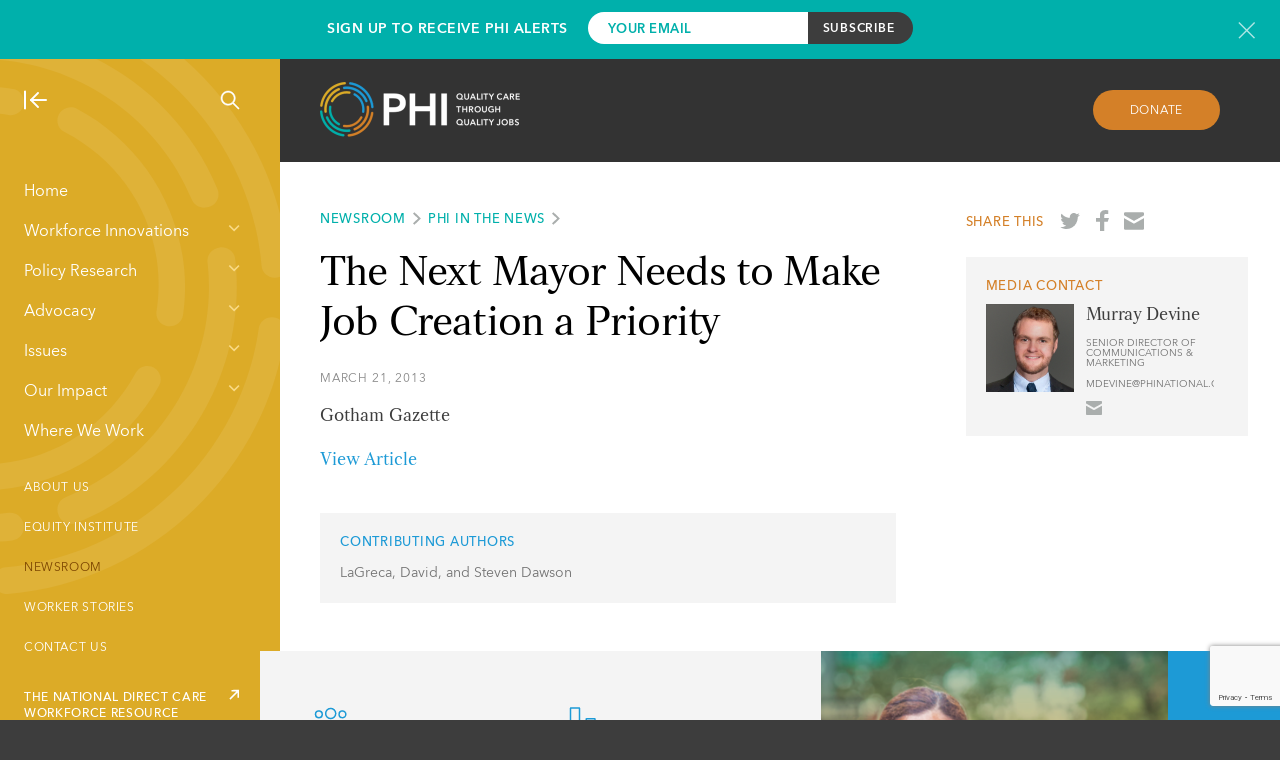

--- FILE ---
content_type: text/html; charset=UTF-8
request_url: https://www.phinational.org/news/the-next-mayor-needs-to-make-job-creation-a-priority/
body_size: 18104
content:
<!doctype html>
<html lang="en-US" class="">
    <head>
        
        <meta charset="UTF-8"/>
        <meta name="viewport" content="width=device-width, initial-scale=1"/>
        <meta http-equiv="X-UA-Compatible" content="IE=edge,chrome=1"/>
        <script type="text/javascript" src="//script.crazyegg.com/pages/scripts/0101/8181.js" async="async" ></script>
        <link rel="profile" href="http://gmpg.org/xfn/11"/>
<link rel="apple-touch-icon" sizes="180x180" href="/apple-touch-icon.png">
<link rel="icon" type="image/png" href="/favicon-32x32.png" sizes="32x32">
<link rel="icon" type="image/png" href="/favicon-16x16.png" sizes="16x16">
<link rel="manifest" href="/manifest.json">
<link rel="mask-icon" href="/safari-pinned-tab.svg" color="#1d9ad6">
<meta name="theme-color" content="#ffffff">
        <meta name='robots' content='index, follow, max-image-preview:large, max-snippet:-1, max-video-preview:-1' />
	<style>img:is([sizes="auto" i], [sizes^="auto," i]) { contain-intrinsic-size: 3000px 1500px }</style>
	                <meta prefix="og: http://ogp.me/ns#" property="og:image" content="" />
            
	<!-- This site is optimized with the Yoast SEO Premium plugin v22.4 (Yoast SEO v26.0) - https://yoast.com/wordpress/plugins/seo/ -->
	<title>The Next Mayor Needs to Make Job Creation a Priority - PHI</title>
	<link rel="canonical" href="https://www.phinational.org/news/the-next-mayor-needs-to-make-job-creation-a-priority/" />
	<meta property="og:locale" content="en_US" />
	<meta property="og:type" content="article" />
	<meta property="og:title" content="The Next Mayor Needs to Make Job Creation a Priority" />
	<meta property="og:description" content="Gotham Gazette View Article" />
	<meta property="og:url" content="https://www.phinational.org/news/the-next-mayor-needs-to-make-job-creation-a-priority/" />
	<meta property="og:site_name" content="PHI" />
	<meta property="article:publisher" content="https://www.facebook.com/PHInational" />
	<meta property="article:modified_time" content="2017-07-31T17:01:32+00:00" />
	<meta name="twitter:card" content="summary_large_image" />
	<meta name="twitter:site" content="@phinational" />
	<script type="application/ld+json" class="yoast-schema-graph">{"@context":"https://schema.org","@graph":[{"@type":"WebPage","@id":"https://www.phinational.org/news/the-next-mayor-needs-to-make-job-creation-a-priority/","url":"https://www.phinational.org/news/the-next-mayor-needs-to-make-job-creation-a-priority/","name":"The Next Mayor Needs to Make Job Creation a Priority - PHI","isPartOf":{"@id":"https://www.phinational.org/#website"},"datePublished":"2013-03-21T04:00:00+00:00","dateModified":"2017-07-31T17:01:32+00:00","breadcrumb":{"@id":"https://www.phinational.org/news/the-next-mayor-needs-to-make-job-creation-a-priority/#breadcrumb"},"inLanguage":"en-US","potentialAction":[{"@type":"ReadAction","target":["https://www.phinational.org/news/the-next-mayor-needs-to-make-job-creation-a-priority/"]}]},{"@type":"BreadcrumbList","@id":"https://www.phinational.org/news/the-next-mayor-needs-to-make-job-creation-a-priority/#breadcrumb","itemListElement":[{"@type":"ListItem","position":1,"name":"Home","item":"https://www.phinational.org/"},{"@type":"ListItem","position":2,"name":"The Next Mayor Needs to Make Job Creation a Priority"}]},{"@type":"WebSite","@id":"https://www.phinational.org/#website","url":"https://www.phinational.org/","name":"PHI","description":"Quality Care Through Quality Jobs","potentialAction":[{"@type":"SearchAction","target":{"@type":"EntryPoint","urlTemplate":"https://www.phinational.org/?s={search_term_string}"},"query-input":{"@type":"PropertyValueSpecification","valueRequired":true,"valueName":"search_term_string"}}],"inLanguage":"en-US"}]}</script>
	<!-- / Yoast SEO Premium plugin. -->


<link rel='dns-prefetch' href='//www.phinational.org' />
<link rel='dns-prefetch' href='//js.hs-scripts.com' />
<!-- Global Site Tag (gtag.js) - Google Analytics -->
<script async src="https://www.googletagmanager.com/gtag/js?id=UA-9584866-1"></script>
<script>
    window.dataLayer = window.dataLayer || [];

    function gtag(){dataLayer.push(arguments)};

    gtag('js', new Date());
    gtag('config', 'UA-9584866-1');
</script>
<script type="text/javascript">
/* <![CDATA[ */
window._wpemojiSettings = {"baseUrl":"https:\/\/s.w.org\/images\/core\/emoji\/16.0.1\/72x72\/","ext":".png","svgUrl":"https:\/\/s.w.org\/images\/core\/emoji\/16.0.1\/svg\/","svgExt":".svg","source":{"concatemoji":"https:\/\/www.phinational.org\/wp-includes\/js\/wp-emoji-release.min.js?ver=6.8.2"}};
/*! This file is auto-generated */
!function(s,n){var o,i,e;function c(e){try{var t={supportTests:e,timestamp:(new Date).valueOf()};sessionStorage.setItem(o,JSON.stringify(t))}catch(e){}}function p(e,t,n){e.clearRect(0,0,e.canvas.width,e.canvas.height),e.fillText(t,0,0);var t=new Uint32Array(e.getImageData(0,0,e.canvas.width,e.canvas.height).data),a=(e.clearRect(0,0,e.canvas.width,e.canvas.height),e.fillText(n,0,0),new Uint32Array(e.getImageData(0,0,e.canvas.width,e.canvas.height).data));return t.every(function(e,t){return e===a[t]})}function u(e,t){e.clearRect(0,0,e.canvas.width,e.canvas.height),e.fillText(t,0,0);for(var n=e.getImageData(16,16,1,1),a=0;a<n.data.length;a++)if(0!==n.data[a])return!1;return!0}function f(e,t,n,a){switch(t){case"flag":return n(e,"\ud83c\udff3\ufe0f\u200d\u26a7\ufe0f","\ud83c\udff3\ufe0f\u200b\u26a7\ufe0f")?!1:!n(e,"\ud83c\udde8\ud83c\uddf6","\ud83c\udde8\u200b\ud83c\uddf6")&&!n(e,"\ud83c\udff4\udb40\udc67\udb40\udc62\udb40\udc65\udb40\udc6e\udb40\udc67\udb40\udc7f","\ud83c\udff4\u200b\udb40\udc67\u200b\udb40\udc62\u200b\udb40\udc65\u200b\udb40\udc6e\u200b\udb40\udc67\u200b\udb40\udc7f");case"emoji":return!a(e,"\ud83e\udedf")}return!1}function g(e,t,n,a){var r="undefined"!=typeof WorkerGlobalScope&&self instanceof WorkerGlobalScope?new OffscreenCanvas(300,150):s.createElement("canvas"),o=r.getContext("2d",{willReadFrequently:!0}),i=(o.textBaseline="top",o.font="600 32px Arial",{});return e.forEach(function(e){i[e]=t(o,e,n,a)}),i}function t(e){var t=s.createElement("script");t.src=e,t.defer=!0,s.head.appendChild(t)}"undefined"!=typeof Promise&&(o="wpEmojiSettingsSupports",i=["flag","emoji"],n.supports={everything:!0,everythingExceptFlag:!0},e=new Promise(function(e){s.addEventListener("DOMContentLoaded",e,{once:!0})}),new Promise(function(t){var n=function(){try{var e=JSON.parse(sessionStorage.getItem(o));if("object"==typeof e&&"number"==typeof e.timestamp&&(new Date).valueOf()<e.timestamp+604800&&"object"==typeof e.supportTests)return e.supportTests}catch(e){}return null}();if(!n){if("undefined"!=typeof Worker&&"undefined"!=typeof OffscreenCanvas&&"undefined"!=typeof URL&&URL.createObjectURL&&"undefined"!=typeof Blob)try{var e="postMessage("+g.toString()+"("+[JSON.stringify(i),f.toString(),p.toString(),u.toString()].join(",")+"));",a=new Blob([e],{type:"text/javascript"}),r=new Worker(URL.createObjectURL(a),{name:"wpTestEmojiSupports"});return void(r.onmessage=function(e){c(n=e.data),r.terminate(),t(n)})}catch(e){}c(n=g(i,f,p,u))}t(n)}).then(function(e){for(var t in e)n.supports[t]=e[t],n.supports.everything=n.supports.everything&&n.supports[t],"flag"!==t&&(n.supports.everythingExceptFlag=n.supports.everythingExceptFlag&&n.supports[t]);n.supports.everythingExceptFlag=n.supports.everythingExceptFlag&&!n.supports.flag,n.DOMReady=!1,n.readyCallback=function(){n.DOMReady=!0}}).then(function(){return e}).then(function(){var e;n.supports.everything||(n.readyCallback(),(e=n.source||{}).concatemoji?t(e.concatemoji):e.wpemoji&&e.twemoji&&(t(e.twemoji),t(e.wpemoji)))}))}((window,document),window._wpemojiSettings);
/* ]]> */
</script>
<style id='wp-emoji-styles-inline-css' type='text/css'>

	img.wp-smiley, img.emoji {
		display: inline !important;
		border: none !important;
		box-shadow: none !important;
		height: 1em !important;
		width: 1em !important;
		margin: 0 0.07em !important;
		vertical-align: -0.1em !important;
		background: none !important;
		padding: 0 !important;
	}
</style>
<link rel='stylesheet' id='wp-block-library-css' href='https://www.phinational.org/wp-includes/css/dist/block-library/style.min.css?ver=6.8.2' type='text/css' media='all' />
<style id='classic-theme-styles-inline-css' type='text/css'>
/*! This file is auto-generated */
.wp-block-button__link{color:#fff;background-color:#32373c;border-radius:9999px;box-shadow:none;text-decoration:none;padding:calc(.667em + 2px) calc(1.333em + 2px);font-size:1.125em}.wp-block-file__button{background:#32373c;color:#fff;text-decoration:none}
</style>
<style id='safe-svg-svg-icon-style-inline-css' type='text/css'>
.safe-svg-cover{text-align:center}.safe-svg-cover .safe-svg-inside{display:inline-block;max-width:100%}.safe-svg-cover svg{fill:currentColor;height:100%;max-height:100%;max-width:100%;width:100%}

</style>
<style id='global-styles-inline-css' type='text/css'>
:root{--wp--preset--aspect-ratio--square: 1;--wp--preset--aspect-ratio--4-3: 4/3;--wp--preset--aspect-ratio--3-4: 3/4;--wp--preset--aspect-ratio--3-2: 3/2;--wp--preset--aspect-ratio--2-3: 2/3;--wp--preset--aspect-ratio--16-9: 16/9;--wp--preset--aspect-ratio--9-16: 9/16;--wp--preset--color--black: #000000;--wp--preset--color--cyan-bluish-gray: #abb8c3;--wp--preset--color--white: #ffffff;--wp--preset--color--pale-pink: #f78da7;--wp--preset--color--vivid-red: #cf2e2e;--wp--preset--color--luminous-vivid-orange: #ff6900;--wp--preset--color--luminous-vivid-amber: #fcb900;--wp--preset--color--light-green-cyan: #7bdcb5;--wp--preset--color--vivid-green-cyan: #00d084;--wp--preset--color--pale-cyan-blue: #8ed1fc;--wp--preset--color--vivid-cyan-blue: #0693e3;--wp--preset--color--vivid-purple: #9b51e0;--wp--preset--gradient--vivid-cyan-blue-to-vivid-purple: linear-gradient(135deg,rgba(6,147,227,1) 0%,rgb(155,81,224) 100%);--wp--preset--gradient--light-green-cyan-to-vivid-green-cyan: linear-gradient(135deg,rgb(122,220,180) 0%,rgb(0,208,130) 100%);--wp--preset--gradient--luminous-vivid-amber-to-luminous-vivid-orange: linear-gradient(135deg,rgba(252,185,0,1) 0%,rgba(255,105,0,1) 100%);--wp--preset--gradient--luminous-vivid-orange-to-vivid-red: linear-gradient(135deg,rgba(255,105,0,1) 0%,rgb(207,46,46) 100%);--wp--preset--gradient--very-light-gray-to-cyan-bluish-gray: linear-gradient(135deg,rgb(238,238,238) 0%,rgb(169,184,195) 100%);--wp--preset--gradient--cool-to-warm-spectrum: linear-gradient(135deg,rgb(74,234,220) 0%,rgb(151,120,209) 20%,rgb(207,42,186) 40%,rgb(238,44,130) 60%,rgb(251,105,98) 80%,rgb(254,248,76) 100%);--wp--preset--gradient--blush-light-purple: linear-gradient(135deg,rgb(255,206,236) 0%,rgb(152,150,240) 100%);--wp--preset--gradient--blush-bordeaux: linear-gradient(135deg,rgb(254,205,165) 0%,rgb(254,45,45) 50%,rgb(107,0,62) 100%);--wp--preset--gradient--luminous-dusk: linear-gradient(135deg,rgb(255,203,112) 0%,rgb(199,81,192) 50%,rgb(65,88,208) 100%);--wp--preset--gradient--pale-ocean: linear-gradient(135deg,rgb(255,245,203) 0%,rgb(182,227,212) 50%,rgb(51,167,181) 100%);--wp--preset--gradient--electric-grass: linear-gradient(135deg,rgb(202,248,128) 0%,rgb(113,206,126) 100%);--wp--preset--gradient--midnight: linear-gradient(135deg,rgb(2,3,129) 0%,rgb(40,116,252) 100%);--wp--preset--font-size--small: 13px;--wp--preset--font-size--medium: 20px;--wp--preset--font-size--large: 36px;--wp--preset--font-size--x-large: 42px;--wp--preset--spacing--20: 0.44rem;--wp--preset--spacing--30: 0.67rem;--wp--preset--spacing--40: 1rem;--wp--preset--spacing--50: 1.5rem;--wp--preset--spacing--60: 2.25rem;--wp--preset--spacing--70: 3.38rem;--wp--preset--spacing--80: 5.06rem;--wp--preset--shadow--natural: 6px 6px 9px rgba(0, 0, 0, 0.2);--wp--preset--shadow--deep: 12px 12px 50px rgba(0, 0, 0, 0.4);--wp--preset--shadow--sharp: 6px 6px 0px rgba(0, 0, 0, 0.2);--wp--preset--shadow--outlined: 6px 6px 0px -3px rgba(255, 255, 255, 1), 6px 6px rgba(0, 0, 0, 1);--wp--preset--shadow--crisp: 6px 6px 0px rgba(0, 0, 0, 1);}:where(.is-layout-flex){gap: 0.5em;}:where(.is-layout-grid){gap: 0.5em;}body .is-layout-flex{display: flex;}.is-layout-flex{flex-wrap: wrap;align-items: center;}.is-layout-flex > :is(*, div){margin: 0;}body .is-layout-grid{display: grid;}.is-layout-grid > :is(*, div){margin: 0;}:where(.wp-block-columns.is-layout-flex){gap: 2em;}:where(.wp-block-columns.is-layout-grid){gap: 2em;}:where(.wp-block-post-template.is-layout-flex){gap: 1.25em;}:where(.wp-block-post-template.is-layout-grid){gap: 1.25em;}.has-black-color{color: var(--wp--preset--color--black) !important;}.has-cyan-bluish-gray-color{color: var(--wp--preset--color--cyan-bluish-gray) !important;}.has-white-color{color: var(--wp--preset--color--white) !important;}.has-pale-pink-color{color: var(--wp--preset--color--pale-pink) !important;}.has-vivid-red-color{color: var(--wp--preset--color--vivid-red) !important;}.has-luminous-vivid-orange-color{color: var(--wp--preset--color--luminous-vivid-orange) !important;}.has-luminous-vivid-amber-color{color: var(--wp--preset--color--luminous-vivid-amber) !important;}.has-light-green-cyan-color{color: var(--wp--preset--color--light-green-cyan) !important;}.has-vivid-green-cyan-color{color: var(--wp--preset--color--vivid-green-cyan) !important;}.has-pale-cyan-blue-color{color: var(--wp--preset--color--pale-cyan-blue) !important;}.has-vivid-cyan-blue-color{color: var(--wp--preset--color--vivid-cyan-blue) !important;}.has-vivid-purple-color{color: var(--wp--preset--color--vivid-purple) !important;}.has-black-background-color{background-color: var(--wp--preset--color--black) !important;}.has-cyan-bluish-gray-background-color{background-color: var(--wp--preset--color--cyan-bluish-gray) !important;}.has-white-background-color{background-color: var(--wp--preset--color--white) !important;}.has-pale-pink-background-color{background-color: var(--wp--preset--color--pale-pink) !important;}.has-vivid-red-background-color{background-color: var(--wp--preset--color--vivid-red) !important;}.has-luminous-vivid-orange-background-color{background-color: var(--wp--preset--color--luminous-vivid-orange) !important;}.has-luminous-vivid-amber-background-color{background-color: var(--wp--preset--color--luminous-vivid-amber) !important;}.has-light-green-cyan-background-color{background-color: var(--wp--preset--color--light-green-cyan) !important;}.has-vivid-green-cyan-background-color{background-color: var(--wp--preset--color--vivid-green-cyan) !important;}.has-pale-cyan-blue-background-color{background-color: var(--wp--preset--color--pale-cyan-blue) !important;}.has-vivid-cyan-blue-background-color{background-color: var(--wp--preset--color--vivid-cyan-blue) !important;}.has-vivid-purple-background-color{background-color: var(--wp--preset--color--vivid-purple) !important;}.has-black-border-color{border-color: var(--wp--preset--color--black) !important;}.has-cyan-bluish-gray-border-color{border-color: var(--wp--preset--color--cyan-bluish-gray) !important;}.has-white-border-color{border-color: var(--wp--preset--color--white) !important;}.has-pale-pink-border-color{border-color: var(--wp--preset--color--pale-pink) !important;}.has-vivid-red-border-color{border-color: var(--wp--preset--color--vivid-red) !important;}.has-luminous-vivid-orange-border-color{border-color: var(--wp--preset--color--luminous-vivid-orange) !important;}.has-luminous-vivid-amber-border-color{border-color: var(--wp--preset--color--luminous-vivid-amber) !important;}.has-light-green-cyan-border-color{border-color: var(--wp--preset--color--light-green-cyan) !important;}.has-vivid-green-cyan-border-color{border-color: var(--wp--preset--color--vivid-green-cyan) !important;}.has-pale-cyan-blue-border-color{border-color: var(--wp--preset--color--pale-cyan-blue) !important;}.has-vivid-cyan-blue-border-color{border-color: var(--wp--preset--color--vivid-cyan-blue) !important;}.has-vivid-purple-border-color{border-color: var(--wp--preset--color--vivid-purple) !important;}.has-vivid-cyan-blue-to-vivid-purple-gradient-background{background: var(--wp--preset--gradient--vivid-cyan-blue-to-vivid-purple) !important;}.has-light-green-cyan-to-vivid-green-cyan-gradient-background{background: var(--wp--preset--gradient--light-green-cyan-to-vivid-green-cyan) !important;}.has-luminous-vivid-amber-to-luminous-vivid-orange-gradient-background{background: var(--wp--preset--gradient--luminous-vivid-amber-to-luminous-vivid-orange) !important;}.has-luminous-vivid-orange-to-vivid-red-gradient-background{background: var(--wp--preset--gradient--luminous-vivid-orange-to-vivid-red) !important;}.has-very-light-gray-to-cyan-bluish-gray-gradient-background{background: var(--wp--preset--gradient--very-light-gray-to-cyan-bluish-gray) !important;}.has-cool-to-warm-spectrum-gradient-background{background: var(--wp--preset--gradient--cool-to-warm-spectrum) !important;}.has-blush-light-purple-gradient-background{background: var(--wp--preset--gradient--blush-light-purple) !important;}.has-blush-bordeaux-gradient-background{background: var(--wp--preset--gradient--blush-bordeaux) !important;}.has-luminous-dusk-gradient-background{background: var(--wp--preset--gradient--luminous-dusk) !important;}.has-pale-ocean-gradient-background{background: var(--wp--preset--gradient--pale-ocean) !important;}.has-electric-grass-gradient-background{background: var(--wp--preset--gradient--electric-grass) !important;}.has-midnight-gradient-background{background: var(--wp--preset--gradient--midnight) !important;}.has-small-font-size{font-size: var(--wp--preset--font-size--small) !important;}.has-medium-font-size{font-size: var(--wp--preset--font-size--medium) !important;}.has-large-font-size{font-size: var(--wp--preset--font-size--large) !important;}.has-x-large-font-size{font-size: var(--wp--preset--font-size--x-large) !important;}
:where(.wp-block-post-template.is-layout-flex){gap: 1.25em;}:where(.wp-block-post-template.is-layout-grid){gap: 1.25em;}
:where(.wp-block-columns.is-layout-flex){gap: 2em;}:where(.wp-block-columns.is-layout-grid){gap: 2em;}
:root :where(.wp-block-pullquote){font-size: 1.5em;line-height: 1.6;}
</style>
<link rel='stylesheet' id='contact-form-7-css' href='https://www.phinational.org/wp-content/plugins/contact-form-7/includes/css/styles.css?ver=6.1.1' type='text/css' media='all' />
<link rel='stylesheet' id='all-css' href='https://www.phinational.org/wp-content/themes/phi/style.css?ver=6.8.2' type='text/css' media='all' />
<link rel='stylesheet' id='main-css' href='https://www.phinational.org/wp-content/themes/phi/static/css/main.css?ver=1.4.7' type='text/css' media='all' />
<link rel='stylesheet' id='tailwind-css' href='https://www.phinational.org/wp-content/themes/phi/static/css/tailwind.css?ver=1.4.7' type='text/css' media='all' />
<link rel="https://api.w.org/" href="https://www.phinational.org/wp-json/" /><link rel="EditURI" type="application/rsd+xml" title="RSD" href="https://www.phinational.org/xmlrpc.php?rsd" />
<meta name="generator" content="WordPress 6.8.2" />
<link rel='shortlink' href='https://www.phinational.org/?p=5496' />
			<!-- DO NOT COPY THIS SNIPPET! Start of Page Analytics Tracking for HubSpot WordPress plugin v11.3.21-->
			<script class="hsq-set-content-id" data-content-id="blog-post">
				var _hsq = _hsq || [];
				_hsq.push(["setContentType", "blog-post"]);
			</script>
			<!-- DO NOT COPY THIS SNIPPET! End of Page Analytics Tracking for HubSpot WordPress plugin -->
			<script>(function (window) {
    console.log('Loading marker.io plugin...');

    if (window.__Marker || window !== window.top) { return; }
    window.__Marker = {};

    window.markerConfig = {
      project: '661ebcb09e9ca9216f7a8b9a',
      source: 'wordpress',
      
    };

    const script = document.createElement('script');
    script.async = 1;
    script.src = 'https://edge.marker.io/latest/shim.js';
    document.head.appendChild(script);
  })(window);</script><style type="text/css">.broken_link, a.broken_link {
	text-decoration: line-through;
}</style>    </head>
    <body class="wp-singular news-template-default single single-news postid-5496 wp-theme-phi">
                
<div class="subscribe-bar">
    <div class="inner-container">
        <div class="text">
            <h3>Sign Up to Receive PHI Alerts</h3>
        </div>
        <form action="https://phinational.us2.list-manage.com/subscribe/post?u=9f1375c9d97065a2ffcbbbebb&amp;id=c60b5976a3" method="post" id="mc-embedded-subscribe-form" name="mc-embedded-subscribe-form" class="validate" target="_blank" novalidate>
                <div class="mc-field-group">
                    <input type="email" value="" name="EMAIL" class="required email" id="mce-EMAIL-subscribe" placeholder="Your Email">
                </div>
                <div id="mce-responses" class="clear">
                    <div class="response" id="mce-error-response" style="display:none"></div>
                    <div class="response" id="mce-success-response" style="display:none"></div>
                </div>
                <!-- real people should not fill this in and expect good things - do not remove this or risk form bot signups-->
                <div style="position: absolute; left: -5000px;" aria-hidden="true"><input type="text" name="b_9f1375c9d97065a2ffcbbbebb_c60b5976a3" tabindex="-1" value=""></div>
                <!-- <div class="recaptcha-terms" style="font-size: 11px; margin-top: 5px;">
                    This site is protected by reCAPTCHA.
                </div> -->
                <input type="submit" value="Subscribe" name="subscribe" id="mc-embedded-subscribe" class="button">
        </form>
        <a href="javascript:void(0);" class="newsletter-modal-header__close subscribe-bar__close" rel="modal:close" title="Close newsletter signup form"></a>
    </div>
</div>
            
        <a class="skip-link screen-reader-text" href="#content">Skip to content</a>

        <div class="site-container">
            <div class="main-nav-container">
    <div class="main-nav" style="background-image: url(https://www.phinational.org/wp-content/themes/phi/static/images/phi-watermark.svg);">
        <div class="main-nav-show-hide-search">
            <a href="#" class="nav-collapse"><img src="https://www.phinational.org/wp-content/themes/phi/static/images/icon-nav-collapse.svg" alt="Collapse Navigation"/></a>
            <a href="#" class="nav-expand"><img src="https://www.phinational.org/wp-content/themes/phi/static/images/icon-nav-expand.svg" alt="Expand Navigation"/></a>
                        <a href="#" id="site-search" class="nav-search"><img src="https://www.phinational.org/wp-content/themes/phi/static/images/icon-nav-search.svg" alt="Search"/></a>
            
        </div>
        <div class="main-nav-menus">
            <div class="main-nav-menus-ruler">
                <div class="main-navigation-wrapper">
                                        <div class="menu-main-menu-container"><ul id="menu-main-menu" class="menu"><li id="menu-item-11802" class="menu-item menu-item-type-post_type menu-item-object-page menu-item-home menu-item-11802"><a href="https://www.phinational.org/">Home</a></li>
<li id="menu-item-11817" class="menu-item menu-item-type-custom menu-item-object-custom menu-item-has-children menu-item-11817"><a href="#">Workforce Innovations</a>
<ul class="sub-menu">
	<li id="menu-item-438" class="menu-item menu-item-type-post_type menu-item-object-page menu-item-438"><a href="https://www.phinational.org/workforce-innovations/">About Our Services</a></li>
	<li id="menu-item-11819" class="menu-item menu-item-type-post_type menu-item-object-service menu-item-11819"><a href="https://www.phinational.org/service/advanced-roles/">Advanced Roles</a></li>
	<li id="menu-item-11820" class="menu-item menu-item-type-post_type menu-item-object-service menu-item-11820"><a href="https://www.phinational.org/service/curriculum-design/">Curriculum Design</a></li>
	<li id="menu-item-11822" class="menu-item menu-item-type-post_type menu-item-object-service menu-item-11822"><a href="https://www.phinational.org/service/organizational-development/">Organizational &#038; Leadership Development</a></li>
	<li id="menu-item-11823" class="menu-item menu-item-type-post_type menu-item-object-service menu-item-11823"><a href="https://www.phinational.org/service/phi-coaching-approach/">PHI Coaching Approach®</a></li>
	<li id="menu-item-11825" class="menu-item menu-item-type-post_type menu-item-object-service menu-item-11825"><a href="https://www.phinational.org/service/recruitment-and-retention/">Recruitment &#038; Retention</a></li>
	<li id="menu-item-11827" class="menu-item menu-item-type-post_type menu-item-object-service menu-item-11827"><a href="https://www.phinational.org/service/training-and-advancement/">Training</a></li>
</ul>
</li>
<li id="menu-item-11815" class="menu-item menu-item-type-custom menu-item-object-custom menu-item-has-children menu-item-11815"><a href="#">Policy Research</a>
<ul class="sub-menu">
	<li id="menu-item-11809" class="menu-item menu-item-type-post_type menu-item-object-page menu-item-11809"><a href="https://www.phinational.org/policy-research/">About Our Policy Research</a></li>
	<li id="menu-item-16033" class="menu-item menu-item-type-post_type menu-item-object-page menu-item-16033"><a href="https://www.phinational.org/caringforthefuture/">Caring for the Future</a></li>
	<li id="menu-item-13328" class="menu-item menu-item-type-post_type menu-item-object-page menu-item-13328"><a href="https://www.phinational.org/policy-research/key-facts-faq/">Key Facts &#038; FAQ</a></li>
	<li id="menu-item-12012" class="menu-item menu-item-type-post_type menu-item-object-page menu-item-12012"><a href="https://www.phinational.org/policy-research/reports-multimedia/">Reports &#038; Multimedia</a></li>
	<li id="menu-item-21850" class="menu-item menu-item-type-post_type menu-item-object-page menu-item-21850"><a href="https://www.phinational.org/state-index-tool/">State Index Tool</a></li>
	<li id="menu-item-11804" class="menu-item menu-item-type-post_type menu-item-object-page menu-item-11804"><a href="https://www.phinational.org/policy-research/workforce-data-center/">Workforce Data Center</a></li>
	<li id="menu-item-11826" class="menu-item menu-item-type-post_type menu-item-object-service menu-item-11826"><a href="https://www.phinational.org/service/research-strategy/">Workforce Research and Strategy Services</a></li>
</ul>
</li>
<li id="menu-item-11816" class="menu-item menu-item-type-custom menu-item-object-custom menu-item-has-children menu-item-11816"><a href="#">Advocacy</a>
<ul class="sub-menu">
	<li id="menu-item-11810" class="menu-item menu-item-type-post_type menu-item-object-page menu-item-11810"><a href="https://www.phinational.org/advocacy/">About Our Advocacy</a></li>
	<li id="menu-item-20248" class="menu-item menu-item-type-post_type menu-item-object-page menu-item-20248"><a href="https://www.phinational.org/advocacy/state/">State</a></li>
	<li id="menu-item-11806" class="menu-item menu-item-type-post_type menu-item-object-page menu-item-11806"><a href="https://www.phinational.org/advocacy/federal/">Federal</a></li>
	<li id="menu-item-11807" class="menu-item menu-item-type-post_type menu-item-object-page menu-item-11807"><a href="https://www.phinational.org/advocacy/state-developments/">State Developments</a></li>
	<li id="menu-item-21148" class="menu-item menu-item-type-custom menu-item-object-custom menu-item-21148"><a href="https://www.togetherincare.org/">The Direct Care Worker and  Family Caregiver Initiative</a></li>
	<li id="menu-item-11808" class="menu-item menu-item-type-post_type menu-item-object-page menu-item-11808"><a href="https://www.phinational.org/advocacy/60-caregiver-issues/">#60CaregiverIssues</a></li>
	<li id="menu-item-12272" class="menu-item menu-item-type-post_type menu-item-object-page menu-item-12272"><a href="https://www.phinational.org/advocacy/matching-service-registries/">Matching Service Registries</a></li>
	<li id="menu-item-12288" class="menu-item menu-item-type-post_type menu-item-object-page menu-item-12288"><a href="https://www.phinational.org/advocacy/personal-care-aide-wages/">Personal Care Aide Wages</a></li>
	<li id="menu-item-12292" class="menu-item menu-item-type-post_type menu-item-object-page menu-item-12292"><a href="https://www.phinational.org/advocacy/home-health-aide-wages/">Home Health Aide Wages</a></li>
	<li id="menu-item-12295" class="menu-item menu-item-type-post_type menu-item-object-page menu-item-12295"><a href="https://www.phinational.org/advocacy/nursing-assistant-wages/">Nursing Assistant Wages</a></li>
	<li id="menu-item-12558" class="menu-item menu-item-type-post_type menu-item-object-page menu-item-12558"><a href="https://www.phinational.org/advocacy/personal-care-aide-training-requirements/">Personal Care Aide Training Requirements</a></li>
	<li id="menu-item-12550" class="menu-item menu-item-type-post_type menu-item-object-page menu-item-12550"><a href="https://www.phinational.org/advocacy/home-health-aide-training-requirements-state-2016/">Home Health Aide Training Requirements</a></li>
	<li id="menu-item-12544" class="menu-item menu-item-type-post_type menu-item-object-page menu-item-12544"><a href="https://www.phinational.org/advocacy/nurse-aide-training-requirements-state-2016/">Nursing Assistant Training Requirements</a></li>
	<li id="menu-item-11824" class="menu-item menu-item-type-post_type menu-item-object-service menu-item-11824"><a href="https://www.phinational.org/service/public-education-messaging/">Public Education and Messaging Services</a></li>
</ul>
</li>
<li id="menu-item-11828" class="menu-item menu-item-type-custom menu-item-object-custom menu-item-has-children menu-item-11828"><a href="#">Issues</a>
<ul class="sub-menu">
	<li id="menu-item-495" class="menu-item menu-item-type-post_type menu-item-object-page menu-item-495"><a href="https://www.phinational.org/issues/">About the Issues</a></li>
	<li id="menu-item-11836" class="menu-item menu-item-type-post_type menu-item-object-issue menu-item-11836"><a href="https://www.phinational.org/issue/financing/">Financing</a></li>
	<li id="menu-item-11837" class="menu-item menu-item-type-post_type menu-item-object-issue menu-item-11837"><a href="https://www.phinational.org/issue/compensation/">Compensation</a></li>
	<li id="menu-item-11838" class="menu-item menu-item-type-post_type menu-item-object-issue menu-item-11838"><a href="https://www.phinational.org/issue/training/">Training</a></li>
	<li id="menu-item-11839" class="menu-item menu-item-type-post_type menu-item-object-issue menu-item-11839"><a href="https://www.phinational.org/issue/workforce-interventions/">Workforce Interventions</a></li>
	<li id="menu-item-11840" class="menu-item menu-item-type-post_type menu-item-object-issue menu-item-11840"><a href="https://www.phinational.org/issue/data-collection/">Data Collection</a></li>
	<li id="menu-item-11841" class="menu-item menu-item-type-post_type menu-item-object-issue menu-item-11841"><a href="https://www.phinational.org/issue/direct-care-workers/">Direct Care Workers</a></li>
	<li id="menu-item-18888" class="menu-item menu-item-type-post_type menu-item-object-issue menu-item-18888"><a href="https://www.phinational.org/issue/equity/">Equity</a></li>
	<li id="menu-item-18889" class="menu-item menu-item-type-post_type menu-item-object-issue menu-item-18889"><a href="https://www.phinational.org/issue/public-narrative/">Public Narrative</a></li>
	<li id="menu-item-18890" class="menu-item menu-item-type-post_type menu-item-object-issue menu-item-18890"><a href="https://www.phinational.org/issue/covid-19/">COVID-19</a></li>
</ul>
</li>
<li id="menu-item-12232" class="menu-item menu-item-type-custom menu-item-object-custom menu-item-has-children menu-item-12232"><a href="#">Our Impact</a>
<ul class="sub-menu">
	<li id="menu-item-420" class="menu-item menu-item-type-post_type menu-item-object-page menu-item-420"><a href="https://www.phinational.org/our-impact/">About Our Impact</a></li>
	<li id="menu-item-12039" class="menu-item menu-item-type-post_type menu-item-object-page menu-item-12039"><a href="https://www.phinational.org/our-impact/impact-stories/">Impact Stories</a></li>
	<li id="menu-item-12038" class="menu-item menu-item-type-post_type menu-item-object-page menu-item-12038"><a href="https://www.phinational.org/our-impact/case-studies/">Case Studies</a></li>
</ul>
</li>
<li id="menu-item-511" class="menu-item menu-item-type-post_type menu-item-object-page menu-item-511"><a href="https://www.phinational.org/where-we-work/">Where We Work</a></li>
</ul></div>                                    </div>
                        <a class="arrow-link arrow-link--white" href="https://www.phinational.org/national-resource-center" target='_blank'><span>THE NATIONAL DIRECT CARE WORKFORCE RESOURCE CENTER</span><img src="https://www.phinational.org/wp-content/themes/phi/static/images/external-link-arrow.svg" alt="THE NATIONAL DIRECT CARE WORKFORCE RESOURCE CENTER" /></a>

        <div class="menu-utility-menu-container"><ul id="menu-utility-menu" class="menu"><li id="menu-item-246" class="menu-item menu-item-type-post_type menu-item-object-page menu-item-246"><a href="https://www.phinational.org/about/">About Us</a></li>
<li id="menu-item-19729" class="menu-item menu-item-type-post_type menu-item-object-page menu-item-19729"><a href="https://www.phinational.org/equity-institute/">Equity Institute</a></li>
<li id="menu-item-427" class="menu-item menu-item-type-post_type menu-item-object-page menu-item-427 current-menu-parent is-active"><a href="https://www.phinational.org/news/">Newsroom</a></li>
<li id="menu-item-17736" class="menu-item menu-item-type-post_type menu-item-object-page menu-item-17736"><a href="https://www.phinational.org/worker-stories/">Worker Stories</a></li>
<li id="menu-item-11019" class="menu-item menu-item-type-post_type menu-item-object-page menu-item-11019"><a href="https://www.phinational.org/contact-us/">Contact Us</a></li>
</ul><div></div></div>            </div>
            <!-- <div class="scroll-me">
                <div class="scroll-buttons">
                    <button class="scroll-down">Scroll Down</button>
                    <button class="scroll-up">Scroll Up</button>
                </div>
                <span class="scroll-label">Scroll</span>
            </div> -->
        </div>
    </div>
</div>
            <div class="site-content-container">
                <div class="overhang-padded basic-page-top">
        <a href="/" class="basic-page-top-logo"><img src="https://www.phinational.org/wp-content/themes/phi/static/images/phi-logo.png" alt="PHI"/></a>
    <a href="#" class="button button--orange donate-button basic-page-top-donate">Donate</a>
    </div>
<article id="news-5496" class="detail-page">
    <script type="application/ld+json">
        {"@context":"http:\/\/schema.org","@type":"NewsArticle","mainEntityOfPage":{"@type":"WebPage","@id":"https:\/\/www.phinational.org\/news\/the-next-mayor-needs-to-make-job-creation-a-priority\/"},"headline":"The Next Mayor Needs to Make Job Creation a Priority","description":"The Next Mayor Needs to Make Job Creation a Priority","datePublished":"2013-03-21T00:00:00-04:00","dateModified":"2017-07-31T13:01:32-04:00","publisher":{"@type":"Organization","name":"Paraprofessional Healthcare Institute","logo":{"@type":"ImageObject","url":"https:\/\/www.phinational.org\/wp-content\/themes\/phi\/static\/images\/phi-logo-horiz-small.png","width":150,"height":50}},"author":{"@type":"Person","name":"LaGreca, David, and Steven Dawson"}}    </script>
    <div class="overhang-padded content-grid detail-page-content">
        <div class="content-grid-row">
            <div class="column-two-thirds detail-page-content__body">
                <div class="kicker"><a href="/news/">Newsroom</a><a href="/all-news/#type=PHI In The News">PHI In The News</a></div>
                <h1>The Next Mayor Needs to Make Job Creation a Priority</h1>
                                    <div class="detail-page-content__body-content">
                                    <div class="date-kicker">March 21, 2013</div>
                                    <p>Gotham Gazette </p>
<p><a href="http://www.gothamgazette.com/index.php/opinions/4206-the-next-mayor-needs-to-make-job-creation-a-priority">View Article</a></p>
                </div>
                                <article class="detail-page-author">
    <div class="detail-page-author__info">
        <div class="kicker">Contributing Authors</div>
        <div class="description">LaGreca, David, and Steven Dawson</div>
    </div>
</article>
            </div>
            <div class="column-third-last">
                <div class="detail-page-share">
    <span>Share This</span>
    <a href="https://twitter.com/share?url=https%3A%2F%2Fwww.phinational.org%2Fnews%2Fthe-next-mayor-needs-to-make-job-creation-a-priority%2F&via=phinational" target="_blank" style="background-image: url(https://www.phinational.org/wp-content/themes/phi/static/images/share-twitter.svg);"><span class="screen-reader-text">Share on Twitter</span></a>
    <a href="https://www.facebook.com/sharer/sharer.php?u=https%3A%2F%2Fwww.phinational.org%2Fnews%2Fthe-next-mayor-needs-to-make-job-creation-a-priority%2F" target="_blank" style="background-image: url(https://www.phinational.org/wp-content/themes/phi/static/images/share-facebook.svg);"><span class="screen-reader-text">Share on Facebook</span></a>
    <a href="mailto:?subject=The Next Mayor Needs to Make Job Creation a Priority&body=https://www.phinational.org/news/the-next-mayor-needs-to-make-job-creation-a-priority/" style="background-image: url(https://www.phinational.org/wp-content/themes/phi/static/images/share-email.svg);"><span class="screen-reader-text">Share by email</span></a>
</div>
                            <aside class="media-contact">
    <div class="kicker">Media Contact</div>
    <div class="media-contact__headshot">
        <img src="https://www.phinational.org/wp-content/uploads/2023/04/MD-Headshot.png" alt="Murray Devine"/>
    </div>
    <div class="media-contact__info">
        <h2>Murray Devine</h2>
        <div class="expertise">Senior Director of Communications & Marketing</div>
            <div class="expertise">mdevine@PHInational.org</div>
    
            <div class="social">
                    <a href="mailto:mdevine@PHInational.org" target="_blank" style="background-image: url(https://www.phinational.org/wp-content/themes/phi/static/images/share-email.svg)"></a>
                </div>
        </div>
</aside>
                            </div>
        </div>
    </div>
</article>
<section class="overhang-container overhang-container--blue-right content-grid bottom-cta-area">
    <div class="content-grid-row bottom-cta-area-content">
        <div class="content-grid-row bottom-cta-area-wrapper bottom-cta-area-wrapper-new">
                    <article class="column-half feature-block-cta">
                <p class="imgWrap">
                    <img class="feature-block-cta-logo" src="https://www.phinational.org/wp-content/themes/phi/static/images/icon-60-issues-blue.svg" alt="Caring for the Future"/>
                </p>
                <h3 class="cta-header">Caring for the Future</h3>
                <div class="feature-block-cta-description">
                    Our new policy report takes an extensive look at today's direct care workforce—in five installments.                </div>
                <div class="feature-block-cta-action">
                        <a class="arrow-link arrow-link--blue" href="https://phinational.org/caringforthefuture/"><span>Learn More</span><img src="https://www.phinational.org/wp-content/themes/phi/static/images/arrow-cta-right-blue.svg" alt="Learn More" /></a>

                    </div>
            </article>
                    <article class="column-half feature-block-cta">
                <p class="imgWrap">
                    <img class="feature-block-cta-logo" src="https://www.phinational.org/wp-content/themes/phi/static/images/icon-wfdc-blue.svg" alt="Workforce Data Center"/>
                </p>
                <h3 class="cta-header">Workforce Data Center</h3>
                <div class="feature-block-cta-description">
                    From wages to employment statistics, find the latest data on the direct care workforce.                </div>
                <div class="feature-block-cta-action">
                        <a class="arrow-link arrow-link--blue" href="https://phinational.org/policy-research/workforce-data-center/"><span>Visit The Data Center</span><img src="https://www.phinational.org/wp-content/themes/phi/static/images/arrow-cta-right-blue.svg" alt="Visit The Data Center" /></a>

                    </div>
            </article>
                    <div class="bottom-cta-area-side-image">
                <img src="https://www.phinational.org/wp-content/uploads/2017/05/Key-Takeaway_2017.png" alt=""/>
            </div>
        </div>
    </div>
</section>
<div class="overhang-padded feature-block feature-block--blue bottom-cta-pad">
</div>
<div class="footer-container content-grid overhang-padded">
    <div class="content-grid-row">
        <div class="column-third">
            <h3 class="cta-header">Support PHI's Work</h3>
            <div class="footer-cta-text">A tax-deductible gift ensures everyone can access paid care to support their loved ones.</div>
            <div class="footer-action">
                    <a class="arrow-link" href="https://www.phinational.org/donate/"><span>Donate Now</span><img src="https://www.phinational.org/wp-content/themes/phi/static/images/arrow-cta-right-yellow.svg" alt="Donate Now" /></a>

                </div>
        </div>
        <div class="column-third">
            <h3 class="cta-header">Sign Up to Receive PHI Alerts</h3>
            <div class="footer-cta-text">Stay informed on the latest direct care news and updates from PHI.</div>
            <div class="footer-action">
                    <a class="arrow-link" href="/sign-up"><span>Sign Up</span><img src="https://www.phinational.org/wp-content/themes/phi/static/images/arrow-cta-right-yellow.svg" alt="Sign Up" /></a>

                </div>
        </div>
        <div class="column-third-last">
            <a href="https://app.candid.org/profile/6918947/paraprofessional-healthcare-institute-inc/?pkId=1f002d20-fe0f-4f69-a904-e83ec648cbf3&isActive=true" target="_blank"><img style="width: 130px; height: 130px; object-fit: contain;" src="https://www.phinational.org/wp-content/uploads/2024/07/candid-seal-platinum-2025.png"/></a>        </div>
    </div>
    <div class="content-grid-row">
        <div class="footer-bottom-left">
            <div>
                261 Madison Avenue, Suite 913, New York, NY 10016<span style="margin: 0 0.5rem">|</span>tel: (718) 402-7766            </div>
            <div>
                <div class="menu-footer-menu-container"><ul id="menu-footer-menu" class="menu"><li id="menu-item-8234" class="menu-item menu-item-type-post_type menu-item-object-page menu-item-8234"><a href="https://www.phinational.org/about/privacy-policy/">Privacy Policy</a></li>
<li id="menu-item-8233" class="menu-item menu-item-type-post_type menu-item-object-page menu-item-8233"><a href="https://www.phinational.org/about/terms-of-service/">Terms of Service</a></li>
</ul></div>                <div class="footer-credit">
                    © 2025 PHI<!--
                    --><span style="margin: 0 0.5rem">|</span><!--
                    -->Created by <a href="https://constructive.co" target="_blank">Constructive</a>
                </div>
            </div>
        </div>
        <div class="footer-bottom-social">
            <a href="https://twitter.com/phinational/" target="_blank" style="background-image: url(https://www.phinational.org/wp-content/themes/phi/static/images/footer-twitter.svg);"><span class="screen-reader-text">Share on Twitter</span></a>
            <a href="https://www.facebook.com/PHInational" target="_blank" style="background-image: url(https://www.phinational.org/wp-content/themes/phi/static/images/footer-facebook.svg);"><span class="screen-reader-text">Share on Facebook</span></a>
            <a href="https://www.linkedin.com/company/phinational" target="_blank" style="margin-top: 1px; background-image: url(https://www.phinational.org/wp-content/themes/phi/static/images/footer-linkedin.svg);"><span class="screen-reader-text">Visit our LinkedIn</span></a>
            <a href="/contact-us/" style="background-image: url(https://www.phinational.org/wp-content/themes/phi/static/images/footer-email.svg);"><span class="screen-reader-text">Share by email</span></a>
        </div>
    </div>
</div>
<section id="search-modal" class="content-grid modal search-modal">
    <div class="content-grid-row content-grid-row__center search-modal-header">
        <h2>Search The Site</h2>
        <a href="#close" class="search-modal-header__close" rel="modal:close" title="Close search">Close</a>
    </div>
    <form class="list-page-filter">
        <div class="content-grid-row content-grid-row__center search-modal-filters">
            <div class="search-modal-filters-column search-modal-filters-column-text">
                <input type="text" class="list-page-filter-keyword" id="search-modal-keyword" name="search-modal-keyword" placeholder="Enter Keywords"/>
            </div>
            <div class="search-modal-filters-column search-modal-filters-column-select">
                <select class="list-page-filter-type" id="search-modal-filter-type" name="search-modal-filter-type" style="width:100%" data-placeholder="Type" data-allow-clear="true" data-minimum-results-for-search="-1">
                    <option value=""></option>
                    <option value="news">News</option>
                    <option value="post">Opinion</option>
                    <option value="state_development">State Development</option>
                    <option value="resource">Resource</option>
                    <option value="case_study">Case Study</option>
                    <option value="impact_story">Impact Story</option>
                    <option value="expert">Expert</option>
                    <option value="scap">Client / Partner / Supporter / New York City System</option>
                    <option value="job">Job Opening</option>
                    <option value="page">Page</option>
                </select>
            </div>
            <div class="search-modal-filters-column search-modal-filters-column-select">
                <select class="list-page-filter-service" id="search-modal-filter-service" name="search-modal-filter-service" style="width:100%" data-placeholder="Service" data-allow-clear="true" data-minimum-results-for-search="-1">
                    <option value=""></option>
                                    <option value="109">Advanced Roles</option>
                                    <option value="8">Curriculum Design</option>
                                    <option value="9">Household Models</option>
                                    <option value="10">Organizational &amp; Leadership Development</option>
                                    <option value="11">PHI Coaching Approach®</option>
                                    <option value="110">Public Education &amp; Messaging</option>
                                    <option value="13">Recruitment and Retention</option>
                                    <option value="12">Research &amp; Policy Analysis</option>
                                    <option value="14">Training</option>
                                </select>
            </div>
            <div class="search-modal-filter-more-toggle">
                <a href="#"><span class="caret"><img src="https://www.phinational.org/wp-content/themes/phi/static/images/more-caret-white.svg"/></span><span class="more">More Options</span></a>
            </div>
            <div class="search-modal-filter-more">
                <div class="search-modal-filters-column search-modal-filters-column-date-range">
                    <input type="text" class="list-page-filter-date" id="search-modal-date-from" name="search-modal-date-from" placeholder="From"/>
                    <input type="text" class="list-page-filter-date" id="search-modal-date-to" name="search-modal-date-to" placeholder="To"/>
                </div>
                <div class="search-modal-filters-column search-modal-filters-column-select">
                    <select class="list-page-filter-expert" id="search-modal-filter-expert" name="search-modal-filter-expert" style="width:100%" data-placeholder="Expert" data-allow-clear="true" data-minimum-results-for-search="-1">
                        <option value=""></option>
                                            <option value="1336">Peggy Powell (she/her)</option>
                                            <option value="1338">Kezia Scales, PhD (she/her)</option>
                                            <option value="1342">Jodi M. Sturgeon (she/her)</option>
                                            <option value="10821">Sandra E. Smith (she/her)</option>
                                            <option value="10823">Erica Brown-Myrie (she/her)</option>
                                            <option value="10824">Martha Medina (she/her/ella)</option>
                                            <option value="10825">Irma M. Rivera (she/her/ella)</option>
                                            <option value="11047">Michael Elsas</option>
                                            <option value="11048">Donna Calame</option>
                                            <option value="11051">Anne Geggie</option>
                                            <option value="11052">Karen Kulp</option>
                                            <option value="13404">Adria Powell</option>
                                            <option value="14326">Emily Dieppa Colo (she/her)</option>
                                            <option value="15570">Kathleen Graham (she/her)</option>
                                            <option value="17296">Mandy Townsend</option>
                                            <option value="17465">Sweta Adhikari</option>
                                            <option value="18659">Jenny Friedler</option>
                                            <option value="19751">Amy Robins (she/her)</option>
                                            <option value="19944">Bonnie Scadova</option>
                                            <option value="20150">Jessica King (she/her)</option>
                                            <option value="20254">McKayla Brady (she/her)</option>
                                            <option value="20500">Jake McDonald (he/him)</option>
                                            <option value="20646">Annie Gamman (she/her)</option>
                                            <option value="20649">Murray Devine (he/him)</option>
                                            <option value="20734">Naomi Rowe</option>
                                            <option value="20751">Gwen Tanner (she/her)</option>
                                            <option value="21262">Deb Anderson (she/her)</option>
                                            <option value="21283">Alison Simmons (she/her)</option>
                                            <option value="21320">Sarah Angell (she/her)</option>
                                            <option value="21374">Gwen Smith (she/her)</option>
                                            <option value="21402">Ben Freeman (he/him)</option>
                                            <option value="21664">Jenna Kellerman (she/her)</option>
                                            <option value="21720">Tasha Beauchesne (she/her)</option>
                                            <option value="21725">Jeannine LaPrad (she/her)</option>
                                            <option value="21761">Stephen McCall (He/Him)</option>
                                            <option value="22183">Carla Brooks (she/her)</option>
                                        </select>
                </div>
                <div class="search-modal-filters-column search-modal-filters-column-select">
                    <select class="list-page-filter-state" id="search-modal-filter-state" name="search-modal-filter-state" style="width:100%" data-placeholder="State" data-allow-clear="true" data-minimum-results-for-search="-1">
                        <option value=""></option>
                                            <option value="26">Alabama</option>
                                            <option value="27">Alaska</option>
                                            <option value="28">Arizona</option>
                                            <option value="29">Arkansas</option>
                                            <option value="30">California</option>
                                            <option value="31">Colorado</option>
                                            <option value="32">Connecticut</option>
                                            <option value="33">Delaware</option>
                                            <option value="34">District of Columbia</option>
                                            <option value="35">Florida</option>
                                            <option value="36">Georgia</option>
                                            <option value="37">Hawaii</option>
                                            <option value="39">Illinois</option>
                                            <option value="40">Indiana</option>
                                            <option value="41">Iowa</option>
                                            <option value="42">Kansas</option>
                                            <option value="43">Kentucky</option>
                                            <option value="44">Louisiana</option>
                                            <option value="45">Maine</option>
                                            <option value="46">Maryland</option>
                                            <option value="47">Massachusetts</option>
                                            <option value="48">Michigan</option>
                                            <option value="49">Minnesota</option>
                                            <option value="50">Mississippi</option>
                                            <option value="51">Missouri</option>
                                            <option value="52">Montana</option>
                                            <option value="53">Nevada</option>
                                            <option value="54">New Hampshire</option>
                                            <option value="55">New Jersey</option>
                                            <option value="56">New Mexico</option>
                                            <option value="57">New York</option>
                                            <option value="58">North Carolina</option>
                                            <option value="60">Ohio</option>
                                            <option value="61">Oklahoma</option>
                                            <option value="62">Oregon</option>
                                            <option value="63">Pennsylvania</option>
                                            <option value="64">Rhode Island</option>
                                            <option value="65">South Carolina</option>
                                            <option value="67">Tennessee</option>
                                            <option value="68">Texas</option>
                                            <option value="76">United States</option>
                                            <option value="69">Utah</option>
                                            <option value="70">Vermont</option>
                                            <option value="71">Virginia</option>
                                            <option value="72">Washington</option>
                                            <option value="74">West Virginia</option>
                                            <option value="73">Wisconsin</option>
                                            <option value="75">Wyoming</option>
                                        </select>
                </div>
                <div class="search-modal-filters-column search-modal-filters-column-select">
                    <select class="list-page-filter-issue" id="search-modal-filter-issue" name="search-modal-filter-issue" style="width:100%" data-placeholder="Issue" data-allow-clear="true" data-minimum-results-for-search="-1">
                        <option value=""></option>
                                            <option value="17">Data Collection &amp; Quality</option>
                                            <option value="207">Equity</option>
                                            <option value="18">Expanding Access &amp; Cultural Competence</option>
                                            <option value="19">Family Caregiving</option>
                                            <option value="220">Medicaid</option>
                                            <option value="112">Person-Centered Care</option>
                                            <option value="16">Training &amp; Advanced Roles</option>
                                            <option value="15">Wages &amp; Benefits</option>
                                        </select>
                </div>
                <div class="search-modal-filters-column search-modal-filters-column-select">
                    <select class="list-page-filter-client" id="search-modal-filter-client" name="search-modal-filter-client" style="width:100%" data-placeholder="Client" data-allow-clear="true" data-minimum-results-for-search="-1">
                        <option value=""></option>
                                            <option value="11350">Alzheimer’s Resource Center</option>
                                            <option value="11336">Caledonian House at Scottish Home</option>
                                            <option value="11348">Centers for Medicare & Medicaid Services</option>
                                            <option value="11352">Community Living Policy Center</option>
                                            <option value="11344">Hebrew Rehabilitation Center</option>
                                            <option value="11274">Loretto</option>
                                            <option value="344">Partners in Care</option>
                                            <option value="11339">Trinity Health Senior Communities</option>
                                            <option value="11342">Westminster Canterbury</option>
                                        </select>
                </div>
                <div class="search-modal-filters-column search-modal-filters-column-select">
                    <select class="list-page-filter-partner" id="search-modal-filter-partner" name="search-modal-filter-partner" style="width:100%" data-placeholder="Partner" data-allow-clear="true" data-minimum-results-for-search="-1">
                        <option value=""></option>
                                            <option value="11089">1199SEIU & 1199SEIU Training & Education Fund</option>
                                            <option value="10954">American Society on Aging</option>
                                            <option value="10952">Aspen Institute</option>
                                            <option value="10950">Caring Across Generations</option>
                                            <option value="10947">Center to Advance Palliative Care</option>
                                            <option value="10945">Eldercare Workforce Alliance</option>
                                            <option value="10943">Home Care Associates</option>
                                            <option value="11055">JobsFirstNYC</option>
                                            <option value="10941">Leadership Council of Aging Organizations</option>
                                            <option value="10939">National Domestic Workers Alliance</option>
                                            <option value="10937">National Employment Law Project</option>
                                            <option value="10935">Neighborhood Trust Financial Partners</option>
                                            <option value="10949">New York Caring Majority</option>
                                            <option value="10933">WorkingNation</option>
                                        </select>
                </div>
                <div class="search-modal-filters-column search-modal-filters-column-right">
                </div>
            </div>
        </div>
    </form>
    <div class="content-grid-row content-grid-row__center search-modal-action">
        <a href="#" id="search-modal-search" class="button button--blue button--blue-ko">Submit</a>
        <a href="#" id="search-modal-clear" class="search-modal-action__clear">Clear All</a>
    </div>
</section>
<section class="content-grid modal newsletter-modal">
    <div class="content-grid-row content-grid-row__center newsletter-modal-header">
        <h2>Sign Up to Receive PHI Alerts</h2>
        <p class="footer-cta-text">Stay informed on the latest direct care news and updates from PHI.</p>
        <a href="#close" class="newsletter-modal-header__close" rel="modal:close" title="Close newsletter signup form">Close</a>
    </div>
    <div class="content-grid-row content-grid-row__center newsletter-modal-body">
        <!-- Begin MailChimp Signup Form -->
        <!-- <link href="//cdn-images.mailchimp.com/embedcode/classic-10_7.css" rel="stylesheet" type="text/css"> -->
        <style type="text/css">
        	#mc_embed_signup{ clear:left; font:14px Helvetica,Arial,sans-serif; }
        	/* Add your own MailChimp form style overrides in your site stylesheet or in this style block.
        	   We recommend moving this block and the preceding CSS link to the HEAD of your HTML file. */
        </style>
        <div id="mc_embed_signup">
            <form action="https://phinational.us2.list-manage.com/subscribe/post?u=9f1375c9d97065a2ffcbbbebb&amp;id=c60b5976a3" method="post" id="mc-embedded-subscribe-form-modal" name="mc-embedded-subscribe-form" class="validate" target="_blank" novalidate>
                <div id="mc_embed_signup_scroll">
                <div class="mc-field-group">
                	<label for="mce-EMAIL">Email Address  <span class="asterisk">*</span>
                </label>
                	<input type="email" value="" name="EMAIL" class="required email" id="mce-EMAIL">
                </div>
            	<div id="mce-responses" class="clear">
            		<div class="response" id="mce-error-response" style="display:none"></div>
            		<div class="response" id="mce-success-response" style="display:none"></div>
            	</div>
                <!-- real people should not fill this in and expect good things - do not remove this or risk form bot signups-->
                <div style="position: absolute; left: -5000px;" aria-hidden="true"><input type="text" name="b_9f1375c9d97065a2ffcbbbebb_c60b5976a3" tabindex="-1" value=""></div>
                <!-- <div class="recaptcha-terms" style="font-size: 12px; margin-bottom: 15px;">
                    This site is protected by reCAPTCHA.
                </div> -->
                <input type="submit" value="Subscribe" name="subscribe" id="mc-embedded-subscribe-submit" class="button">
                </div>
            </form>
        </div>
        <script type='text/javascript' src='//s3.amazonaws.com/downloads.mailchimp.com/js/mc-validate.js'></script><script type='text/javascript'>(function($) {window.fnames = new Array(); window.ftypes = new Array();fnames[0]='EMAIL';ftypes[0]='email';fnames[1]='FNAME';ftypes[1]='text';fnames[2]='LNAME';ftypes[2]='text';fnames[5]='TITLE';ftypes[5]='text';fnames[4]='COMPANY';ftypes[4]='text';fnames[3]='STATE';ftypes[3]='dropdown';fnames[10]='ZIPCODE';ftypes[10]='zip';fnames[8]='TOPIC_TRAI';ftypes[8]='text';fnames[7]='TRAIN_LOCA';ftypes[7]='text';fnames[6]='DATE_TRAIN';ftypes[6]='date';fnames[9]='STATE_STUD';ftypes[9]='text';fnames[11]='SOURCE';ftypes[11]='text';}(jQuery));var $mcj = jQuery.noConflict(true);</script>
        <!--End mc_embed_signup-->
    </div>
</section>
</div><!-- .site-content-container -->
</div><!-- .site-container -->
<form id="phi-donate-form" action="https://www.paypal.com/cgi-bin/webscr" method="post" target="_blank">
    <input type="hidden" name="business" value="paypal@phinational.org" />
    <input type="hidden" name="cmd" value="_donations" />
    <input type="hidden" name="item_name" value="PHI">
    <input type="hidden" name="item_number" value="Tax-Deductible Individual Donation">
    <input type="hidden" name="currency_code" value="USD" />
    <input type="hidden" name="image_url" value="https://phinational.org/wp-content/themes/phi/assets/images/phi-logo-horiz-small.png" />
    <img alt="" width="1" height="1" src="https://www.paypalobjects.com/en_US/i/scr/pixel.gif" />
</form>
<script type="speculationrules">
{"prefetch":[{"source":"document","where":{"and":[{"href_matches":"\/*"},{"not":{"href_matches":["\/wp-*.php","\/wp-admin\/*","\/wp-content\/uploads\/*","\/wp-content\/*","\/wp-content\/plugins\/*","\/wp-content\/themes\/phi\/*","\/*\\?(.+)"]}},{"not":{"selector_matches":"a[rel~=\"nofollow\"]"}},{"not":{"selector_matches":".no-prefetch, .no-prefetch a"}}]},"eagerness":"conservative"}]}
</script>
<script>
              (function(e){
                  var el = document.createElement('script');
                  el.setAttribute('data-account', 'Dh5rWwg3VF');
                  el.setAttribute('src', 'https://cdn.userway.org/widget.js');
                  document.body.appendChild(el);
                })();
              </script><script type="text/javascript" src="https://www.phinational.org/wp-content/themes/phi/static/js/vendor.js?ver=1.4.7" id="vendor-js"></script>
<script type="text/javascript" id="main-js-extra">
/* <![CDATA[ */
var phi_theme = {"theme_directory":"https:\/\/www.phinational.org\/wp-content\/themes\/phi","ajax_url":"https:\/\/www.phinational.org\/wp-admin\/admin-ajax.php","global_donate_link":{"title":"Donate","url":"https:\/\/www.phinational.org\/donate\/","target":"_blank"}};
/* ]]> */
</script>
<script type="text/javascript" src="https://www.phinational.org/wp-content/themes/phi/static/js/main.js?ver=1.4.7" id="main-js"></script>
<script type="text/javascript" src="https://www.phinational.org/wp-content/mu-plugins/constructive/shortcodes/tabs/public/js/main.js?ver=6.8.2" id="constructive-tabs-js"></script>
<script type="text/javascript" src="https://www.phinational.org/wp-includes/js/dist/hooks.min.js?ver=4d63a3d491d11ffd8ac6" id="wp-hooks-js"></script>
<script type="text/javascript" src="https://www.phinational.org/wp-includes/js/dist/i18n.min.js?ver=5e580eb46a90c2b997e6" id="wp-i18n-js"></script>
<script type="text/javascript" id="wp-i18n-js-after">
/* <![CDATA[ */
wp.i18n.setLocaleData( { 'text direction\u0004ltr': [ 'ltr' ] } );
/* ]]> */
</script>
<script type="text/javascript" src="https://www.phinational.org/wp-content/plugins/contact-form-7/includes/swv/js/index.js?ver=6.1.1" id="swv-js"></script>
<script type="text/javascript" id="contact-form-7-js-before">
/* <![CDATA[ */
var wpcf7 = {
    "api": {
        "root": "https:\/\/www.phinational.org\/wp-json\/",
        "namespace": "contact-form-7\/v1"
    }
};
/* ]]> */
</script>
<script type="text/javascript" src="https://www.phinational.org/wp-content/plugins/contact-form-7/includes/js/index.js?ver=6.1.1" id="contact-form-7-js"></script>
<script type="text/javascript" id="leadin-script-loader-js-js-extra">
/* <![CDATA[ */
var leadin_wordpress = {"userRole":"visitor","pageType":"post","leadinPluginVersion":"11.3.21"};
/* ]]> */
</script>
<script type="text/javascript" src="https://js.hs-scripts.com/45210881.js?integration=WordPress&amp;ver=11.3.21" id="leadin-script-loader-js-js"></script>
<script type="text/javascript" src="https://www.google.com/recaptcha/api.js?render=6LcyLLkUAAAAAEXxHFHhUw6_1tF4bifdedLHTDbp&amp;ver=3.0" id="google-recaptcha-js"></script>
<script type="text/javascript" src="https://www.phinational.org/wp-includes/js/dist/vendor/wp-polyfill.min.js?ver=3.15.0" id="wp-polyfill-js"></script>
<script type="text/javascript" id="wpcf7-recaptcha-js-before">
/* <![CDATA[ */
var wpcf7_recaptcha = {
    "sitekey": "6LcyLLkUAAAAAEXxHFHhUw6_1tF4bifdedLHTDbp",
    "actions": {
        "homepage": "homepage",
        "contactform": "contactform"
    }
};
/* ]]> */
</script>
<script type="text/javascript" src="https://www.phinational.org/wp-content/plugins/contact-form-7/modules/recaptcha/index.js?ver=6.1.1" id="wpcf7-recaptcha-js"></script>
<script type="text/javascript">
    _linkedin_partner_id = "7769514";
    window._linkedin_data_partner_ids = window._linkedin_data_partner_ids || [];
    window._linkedin_data_partner_ids.push(_linkedin_partner_id);
</script>
<script type="text/javascript">
    (function(l) {
        if (!l){
            window.lintrk = function(a,b){window.lintrk.q.push([a,b])};
            window.lintrk.q=[]
        }
        var s = document.getElementsByTagName("script")[0];
        var b = document.createElement("script");
        b.type = "text/javascript";b.async = true;
        b.src = "https://snap.licdn.com/li.lms-analytics/insight.min.js";
        s.parentNode.insertBefore(b, s);})(window.lintrk);
</script>
<noscript>
    <img height="1" width="1" style="display:none;" alt="" src="https://px.ads.linkedin.com/collect/?pid=7769514&fmt=gif" />
</noscript>

html<script>
jQuery(function($) {
    if ($("body").hasClass("page-id-8235")) {
        function handleHash() {
            var hash = window.location.hash.substring(1);
            if (hash) {
                hash = decodeURIComponent(hash).replace(/[+\s%20_]/g, "-");
                var targetElement = document.getElementById(hash);
                if (targetElement) {
                    var tabSection = $(targetElement).closest("section.constructive-tab");
                    if (tabSection.length) {
                        var tabId = tabSection.attr("data-tab-id");
                        var tabGroup = tabSection.attr("data-tab-group");
                        var tabButton = $('button.constructive-tab-button[data-tab-id="' + tabId + '"][data-tab-group="' + tabGroup + '"]');
                        if (tabButton.length) {
                            tabButton.click();
                            setTimeout(function() {
                                var offset = document.querySelector(".subscribe-bar") 
                                    ? document.querySelector(".subscribe-bar").scrollHeight 
                                    : 0;
                                var targetPosition = targetElement.getBoundingClientRect().top + window.scrollY;
                                window.scrollTo({
                                    top: targetPosition - offset,
                                    behavior: "smooth"
                                });
                            }, 500);
                        }
                    }
                }
            }
        }
        
        $(document).ready(function() { handleHash(); });
        $(window).on("hashchange", function() { handleHash(); });
    }
});
</script></body>

</html>


--- FILE ---
content_type: text/html; charset=utf-8
request_url: https://www.google.com/recaptcha/api2/anchor?ar=1&k=6LcyLLkUAAAAAEXxHFHhUw6_1tF4bifdedLHTDbp&co=aHR0cHM6Ly93d3cucGhpbmF0aW9uYWwub3JnOjQ0Mw..&hl=en&v=9TiwnJFHeuIw_s0wSd3fiKfN&size=invisible&anchor-ms=20000&execute-ms=30000&cb=jlucxvhwwo0d
body_size: 48156
content:
<!DOCTYPE HTML><html dir="ltr" lang="en"><head><meta http-equiv="Content-Type" content="text/html; charset=UTF-8">
<meta http-equiv="X-UA-Compatible" content="IE=edge">
<title>reCAPTCHA</title>
<style type="text/css">
/* cyrillic-ext */
@font-face {
  font-family: 'Roboto';
  font-style: normal;
  font-weight: 400;
  font-stretch: 100%;
  src: url(//fonts.gstatic.com/s/roboto/v48/KFO7CnqEu92Fr1ME7kSn66aGLdTylUAMa3GUBHMdazTgWw.woff2) format('woff2');
  unicode-range: U+0460-052F, U+1C80-1C8A, U+20B4, U+2DE0-2DFF, U+A640-A69F, U+FE2E-FE2F;
}
/* cyrillic */
@font-face {
  font-family: 'Roboto';
  font-style: normal;
  font-weight: 400;
  font-stretch: 100%;
  src: url(//fonts.gstatic.com/s/roboto/v48/KFO7CnqEu92Fr1ME7kSn66aGLdTylUAMa3iUBHMdazTgWw.woff2) format('woff2');
  unicode-range: U+0301, U+0400-045F, U+0490-0491, U+04B0-04B1, U+2116;
}
/* greek-ext */
@font-face {
  font-family: 'Roboto';
  font-style: normal;
  font-weight: 400;
  font-stretch: 100%;
  src: url(//fonts.gstatic.com/s/roboto/v48/KFO7CnqEu92Fr1ME7kSn66aGLdTylUAMa3CUBHMdazTgWw.woff2) format('woff2');
  unicode-range: U+1F00-1FFF;
}
/* greek */
@font-face {
  font-family: 'Roboto';
  font-style: normal;
  font-weight: 400;
  font-stretch: 100%;
  src: url(//fonts.gstatic.com/s/roboto/v48/KFO7CnqEu92Fr1ME7kSn66aGLdTylUAMa3-UBHMdazTgWw.woff2) format('woff2');
  unicode-range: U+0370-0377, U+037A-037F, U+0384-038A, U+038C, U+038E-03A1, U+03A3-03FF;
}
/* math */
@font-face {
  font-family: 'Roboto';
  font-style: normal;
  font-weight: 400;
  font-stretch: 100%;
  src: url(//fonts.gstatic.com/s/roboto/v48/KFO7CnqEu92Fr1ME7kSn66aGLdTylUAMawCUBHMdazTgWw.woff2) format('woff2');
  unicode-range: U+0302-0303, U+0305, U+0307-0308, U+0310, U+0312, U+0315, U+031A, U+0326-0327, U+032C, U+032F-0330, U+0332-0333, U+0338, U+033A, U+0346, U+034D, U+0391-03A1, U+03A3-03A9, U+03B1-03C9, U+03D1, U+03D5-03D6, U+03F0-03F1, U+03F4-03F5, U+2016-2017, U+2034-2038, U+203C, U+2040, U+2043, U+2047, U+2050, U+2057, U+205F, U+2070-2071, U+2074-208E, U+2090-209C, U+20D0-20DC, U+20E1, U+20E5-20EF, U+2100-2112, U+2114-2115, U+2117-2121, U+2123-214F, U+2190, U+2192, U+2194-21AE, U+21B0-21E5, U+21F1-21F2, U+21F4-2211, U+2213-2214, U+2216-22FF, U+2308-230B, U+2310, U+2319, U+231C-2321, U+2336-237A, U+237C, U+2395, U+239B-23B7, U+23D0, U+23DC-23E1, U+2474-2475, U+25AF, U+25B3, U+25B7, U+25BD, U+25C1, U+25CA, U+25CC, U+25FB, U+266D-266F, U+27C0-27FF, U+2900-2AFF, U+2B0E-2B11, U+2B30-2B4C, U+2BFE, U+3030, U+FF5B, U+FF5D, U+1D400-1D7FF, U+1EE00-1EEFF;
}
/* symbols */
@font-face {
  font-family: 'Roboto';
  font-style: normal;
  font-weight: 400;
  font-stretch: 100%;
  src: url(//fonts.gstatic.com/s/roboto/v48/KFO7CnqEu92Fr1ME7kSn66aGLdTylUAMaxKUBHMdazTgWw.woff2) format('woff2');
  unicode-range: U+0001-000C, U+000E-001F, U+007F-009F, U+20DD-20E0, U+20E2-20E4, U+2150-218F, U+2190, U+2192, U+2194-2199, U+21AF, U+21E6-21F0, U+21F3, U+2218-2219, U+2299, U+22C4-22C6, U+2300-243F, U+2440-244A, U+2460-24FF, U+25A0-27BF, U+2800-28FF, U+2921-2922, U+2981, U+29BF, U+29EB, U+2B00-2BFF, U+4DC0-4DFF, U+FFF9-FFFB, U+10140-1018E, U+10190-1019C, U+101A0, U+101D0-101FD, U+102E0-102FB, U+10E60-10E7E, U+1D2C0-1D2D3, U+1D2E0-1D37F, U+1F000-1F0FF, U+1F100-1F1AD, U+1F1E6-1F1FF, U+1F30D-1F30F, U+1F315, U+1F31C, U+1F31E, U+1F320-1F32C, U+1F336, U+1F378, U+1F37D, U+1F382, U+1F393-1F39F, U+1F3A7-1F3A8, U+1F3AC-1F3AF, U+1F3C2, U+1F3C4-1F3C6, U+1F3CA-1F3CE, U+1F3D4-1F3E0, U+1F3ED, U+1F3F1-1F3F3, U+1F3F5-1F3F7, U+1F408, U+1F415, U+1F41F, U+1F426, U+1F43F, U+1F441-1F442, U+1F444, U+1F446-1F449, U+1F44C-1F44E, U+1F453, U+1F46A, U+1F47D, U+1F4A3, U+1F4B0, U+1F4B3, U+1F4B9, U+1F4BB, U+1F4BF, U+1F4C8-1F4CB, U+1F4D6, U+1F4DA, U+1F4DF, U+1F4E3-1F4E6, U+1F4EA-1F4ED, U+1F4F7, U+1F4F9-1F4FB, U+1F4FD-1F4FE, U+1F503, U+1F507-1F50B, U+1F50D, U+1F512-1F513, U+1F53E-1F54A, U+1F54F-1F5FA, U+1F610, U+1F650-1F67F, U+1F687, U+1F68D, U+1F691, U+1F694, U+1F698, U+1F6AD, U+1F6B2, U+1F6B9-1F6BA, U+1F6BC, U+1F6C6-1F6CF, U+1F6D3-1F6D7, U+1F6E0-1F6EA, U+1F6F0-1F6F3, U+1F6F7-1F6FC, U+1F700-1F7FF, U+1F800-1F80B, U+1F810-1F847, U+1F850-1F859, U+1F860-1F887, U+1F890-1F8AD, U+1F8B0-1F8BB, U+1F8C0-1F8C1, U+1F900-1F90B, U+1F93B, U+1F946, U+1F984, U+1F996, U+1F9E9, U+1FA00-1FA6F, U+1FA70-1FA7C, U+1FA80-1FA89, U+1FA8F-1FAC6, U+1FACE-1FADC, U+1FADF-1FAE9, U+1FAF0-1FAF8, U+1FB00-1FBFF;
}
/* vietnamese */
@font-face {
  font-family: 'Roboto';
  font-style: normal;
  font-weight: 400;
  font-stretch: 100%;
  src: url(//fonts.gstatic.com/s/roboto/v48/KFO7CnqEu92Fr1ME7kSn66aGLdTylUAMa3OUBHMdazTgWw.woff2) format('woff2');
  unicode-range: U+0102-0103, U+0110-0111, U+0128-0129, U+0168-0169, U+01A0-01A1, U+01AF-01B0, U+0300-0301, U+0303-0304, U+0308-0309, U+0323, U+0329, U+1EA0-1EF9, U+20AB;
}
/* latin-ext */
@font-face {
  font-family: 'Roboto';
  font-style: normal;
  font-weight: 400;
  font-stretch: 100%;
  src: url(//fonts.gstatic.com/s/roboto/v48/KFO7CnqEu92Fr1ME7kSn66aGLdTylUAMa3KUBHMdazTgWw.woff2) format('woff2');
  unicode-range: U+0100-02BA, U+02BD-02C5, U+02C7-02CC, U+02CE-02D7, U+02DD-02FF, U+0304, U+0308, U+0329, U+1D00-1DBF, U+1E00-1E9F, U+1EF2-1EFF, U+2020, U+20A0-20AB, U+20AD-20C0, U+2113, U+2C60-2C7F, U+A720-A7FF;
}
/* latin */
@font-face {
  font-family: 'Roboto';
  font-style: normal;
  font-weight: 400;
  font-stretch: 100%;
  src: url(//fonts.gstatic.com/s/roboto/v48/KFO7CnqEu92Fr1ME7kSn66aGLdTylUAMa3yUBHMdazQ.woff2) format('woff2');
  unicode-range: U+0000-00FF, U+0131, U+0152-0153, U+02BB-02BC, U+02C6, U+02DA, U+02DC, U+0304, U+0308, U+0329, U+2000-206F, U+20AC, U+2122, U+2191, U+2193, U+2212, U+2215, U+FEFF, U+FFFD;
}
/* cyrillic-ext */
@font-face {
  font-family: 'Roboto';
  font-style: normal;
  font-weight: 500;
  font-stretch: 100%;
  src: url(//fonts.gstatic.com/s/roboto/v48/KFO7CnqEu92Fr1ME7kSn66aGLdTylUAMa3GUBHMdazTgWw.woff2) format('woff2');
  unicode-range: U+0460-052F, U+1C80-1C8A, U+20B4, U+2DE0-2DFF, U+A640-A69F, U+FE2E-FE2F;
}
/* cyrillic */
@font-face {
  font-family: 'Roboto';
  font-style: normal;
  font-weight: 500;
  font-stretch: 100%;
  src: url(//fonts.gstatic.com/s/roboto/v48/KFO7CnqEu92Fr1ME7kSn66aGLdTylUAMa3iUBHMdazTgWw.woff2) format('woff2');
  unicode-range: U+0301, U+0400-045F, U+0490-0491, U+04B0-04B1, U+2116;
}
/* greek-ext */
@font-face {
  font-family: 'Roboto';
  font-style: normal;
  font-weight: 500;
  font-stretch: 100%;
  src: url(//fonts.gstatic.com/s/roboto/v48/KFO7CnqEu92Fr1ME7kSn66aGLdTylUAMa3CUBHMdazTgWw.woff2) format('woff2');
  unicode-range: U+1F00-1FFF;
}
/* greek */
@font-face {
  font-family: 'Roboto';
  font-style: normal;
  font-weight: 500;
  font-stretch: 100%;
  src: url(//fonts.gstatic.com/s/roboto/v48/KFO7CnqEu92Fr1ME7kSn66aGLdTylUAMa3-UBHMdazTgWw.woff2) format('woff2');
  unicode-range: U+0370-0377, U+037A-037F, U+0384-038A, U+038C, U+038E-03A1, U+03A3-03FF;
}
/* math */
@font-face {
  font-family: 'Roboto';
  font-style: normal;
  font-weight: 500;
  font-stretch: 100%;
  src: url(//fonts.gstatic.com/s/roboto/v48/KFO7CnqEu92Fr1ME7kSn66aGLdTylUAMawCUBHMdazTgWw.woff2) format('woff2');
  unicode-range: U+0302-0303, U+0305, U+0307-0308, U+0310, U+0312, U+0315, U+031A, U+0326-0327, U+032C, U+032F-0330, U+0332-0333, U+0338, U+033A, U+0346, U+034D, U+0391-03A1, U+03A3-03A9, U+03B1-03C9, U+03D1, U+03D5-03D6, U+03F0-03F1, U+03F4-03F5, U+2016-2017, U+2034-2038, U+203C, U+2040, U+2043, U+2047, U+2050, U+2057, U+205F, U+2070-2071, U+2074-208E, U+2090-209C, U+20D0-20DC, U+20E1, U+20E5-20EF, U+2100-2112, U+2114-2115, U+2117-2121, U+2123-214F, U+2190, U+2192, U+2194-21AE, U+21B0-21E5, U+21F1-21F2, U+21F4-2211, U+2213-2214, U+2216-22FF, U+2308-230B, U+2310, U+2319, U+231C-2321, U+2336-237A, U+237C, U+2395, U+239B-23B7, U+23D0, U+23DC-23E1, U+2474-2475, U+25AF, U+25B3, U+25B7, U+25BD, U+25C1, U+25CA, U+25CC, U+25FB, U+266D-266F, U+27C0-27FF, U+2900-2AFF, U+2B0E-2B11, U+2B30-2B4C, U+2BFE, U+3030, U+FF5B, U+FF5D, U+1D400-1D7FF, U+1EE00-1EEFF;
}
/* symbols */
@font-face {
  font-family: 'Roboto';
  font-style: normal;
  font-weight: 500;
  font-stretch: 100%;
  src: url(//fonts.gstatic.com/s/roboto/v48/KFO7CnqEu92Fr1ME7kSn66aGLdTylUAMaxKUBHMdazTgWw.woff2) format('woff2');
  unicode-range: U+0001-000C, U+000E-001F, U+007F-009F, U+20DD-20E0, U+20E2-20E4, U+2150-218F, U+2190, U+2192, U+2194-2199, U+21AF, U+21E6-21F0, U+21F3, U+2218-2219, U+2299, U+22C4-22C6, U+2300-243F, U+2440-244A, U+2460-24FF, U+25A0-27BF, U+2800-28FF, U+2921-2922, U+2981, U+29BF, U+29EB, U+2B00-2BFF, U+4DC0-4DFF, U+FFF9-FFFB, U+10140-1018E, U+10190-1019C, U+101A0, U+101D0-101FD, U+102E0-102FB, U+10E60-10E7E, U+1D2C0-1D2D3, U+1D2E0-1D37F, U+1F000-1F0FF, U+1F100-1F1AD, U+1F1E6-1F1FF, U+1F30D-1F30F, U+1F315, U+1F31C, U+1F31E, U+1F320-1F32C, U+1F336, U+1F378, U+1F37D, U+1F382, U+1F393-1F39F, U+1F3A7-1F3A8, U+1F3AC-1F3AF, U+1F3C2, U+1F3C4-1F3C6, U+1F3CA-1F3CE, U+1F3D4-1F3E0, U+1F3ED, U+1F3F1-1F3F3, U+1F3F5-1F3F7, U+1F408, U+1F415, U+1F41F, U+1F426, U+1F43F, U+1F441-1F442, U+1F444, U+1F446-1F449, U+1F44C-1F44E, U+1F453, U+1F46A, U+1F47D, U+1F4A3, U+1F4B0, U+1F4B3, U+1F4B9, U+1F4BB, U+1F4BF, U+1F4C8-1F4CB, U+1F4D6, U+1F4DA, U+1F4DF, U+1F4E3-1F4E6, U+1F4EA-1F4ED, U+1F4F7, U+1F4F9-1F4FB, U+1F4FD-1F4FE, U+1F503, U+1F507-1F50B, U+1F50D, U+1F512-1F513, U+1F53E-1F54A, U+1F54F-1F5FA, U+1F610, U+1F650-1F67F, U+1F687, U+1F68D, U+1F691, U+1F694, U+1F698, U+1F6AD, U+1F6B2, U+1F6B9-1F6BA, U+1F6BC, U+1F6C6-1F6CF, U+1F6D3-1F6D7, U+1F6E0-1F6EA, U+1F6F0-1F6F3, U+1F6F7-1F6FC, U+1F700-1F7FF, U+1F800-1F80B, U+1F810-1F847, U+1F850-1F859, U+1F860-1F887, U+1F890-1F8AD, U+1F8B0-1F8BB, U+1F8C0-1F8C1, U+1F900-1F90B, U+1F93B, U+1F946, U+1F984, U+1F996, U+1F9E9, U+1FA00-1FA6F, U+1FA70-1FA7C, U+1FA80-1FA89, U+1FA8F-1FAC6, U+1FACE-1FADC, U+1FADF-1FAE9, U+1FAF0-1FAF8, U+1FB00-1FBFF;
}
/* vietnamese */
@font-face {
  font-family: 'Roboto';
  font-style: normal;
  font-weight: 500;
  font-stretch: 100%;
  src: url(//fonts.gstatic.com/s/roboto/v48/KFO7CnqEu92Fr1ME7kSn66aGLdTylUAMa3OUBHMdazTgWw.woff2) format('woff2');
  unicode-range: U+0102-0103, U+0110-0111, U+0128-0129, U+0168-0169, U+01A0-01A1, U+01AF-01B0, U+0300-0301, U+0303-0304, U+0308-0309, U+0323, U+0329, U+1EA0-1EF9, U+20AB;
}
/* latin-ext */
@font-face {
  font-family: 'Roboto';
  font-style: normal;
  font-weight: 500;
  font-stretch: 100%;
  src: url(//fonts.gstatic.com/s/roboto/v48/KFO7CnqEu92Fr1ME7kSn66aGLdTylUAMa3KUBHMdazTgWw.woff2) format('woff2');
  unicode-range: U+0100-02BA, U+02BD-02C5, U+02C7-02CC, U+02CE-02D7, U+02DD-02FF, U+0304, U+0308, U+0329, U+1D00-1DBF, U+1E00-1E9F, U+1EF2-1EFF, U+2020, U+20A0-20AB, U+20AD-20C0, U+2113, U+2C60-2C7F, U+A720-A7FF;
}
/* latin */
@font-face {
  font-family: 'Roboto';
  font-style: normal;
  font-weight: 500;
  font-stretch: 100%;
  src: url(//fonts.gstatic.com/s/roboto/v48/KFO7CnqEu92Fr1ME7kSn66aGLdTylUAMa3yUBHMdazQ.woff2) format('woff2');
  unicode-range: U+0000-00FF, U+0131, U+0152-0153, U+02BB-02BC, U+02C6, U+02DA, U+02DC, U+0304, U+0308, U+0329, U+2000-206F, U+20AC, U+2122, U+2191, U+2193, U+2212, U+2215, U+FEFF, U+FFFD;
}
/* cyrillic-ext */
@font-face {
  font-family: 'Roboto';
  font-style: normal;
  font-weight: 900;
  font-stretch: 100%;
  src: url(//fonts.gstatic.com/s/roboto/v48/KFO7CnqEu92Fr1ME7kSn66aGLdTylUAMa3GUBHMdazTgWw.woff2) format('woff2');
  unicode-range: U+0460-052F, U+1C80-1C8A, U+20B4, U+2DE0-2DFF, U+A640-A69F, U+FE2E-FE2F;
}
/* cyrillic */
@font-face {
  font-family: 'Roboto';
  font-style: normal;
  font-weight: 900;
  font-stretch: 100%;
  src: url(//fonts.gstatic.com/s/roboto/v48/KFO7CnqEu92Fr1ME7kSn66aGLdTylUAMa3iUBHMdazTgWw.woff2) format('woff2');
  unicode-range: U+0301, U+0400-045F, U+0490-0491, U+04B0-04B1, U+2116;
}
/* greek-ext */
@font-face {
  font-family: 'Roboto';
  font-style: normal;
  font-weight: 900;
  font-stretch: 100%;
  src: url(//fonts.gstatic.com/s/roboto/v48/KFO7CnqEu92Fr1ME7kSn66aGLdTylUAMa3CUBHMdazTgWw.woff2) format('woff2');
  unicode-range: U+1F00-1FFF;
}
/* greek */
@font-face {
  font-family: 'Roboto';
  font-style: normal;
  font-weight: 900;
  font-stretch: 100%;
  src: url(//fonts.gstatic.com/s/roboto/v48/KFO7CnqEu92Fr1ME7kSn66aGLdTylUAMa3-UBHMdazTgWw.woff2) format('woff2');
  unicode-range: U+0370-0377, U+037A-037F, U+0384-038A, U+038C, U+038E-03A1, U+03A3-03FF;
}
/* math */
@font-face {
  font-family: 'Roboto';
  font-style: normal;
  font-weight: 900;
  font-stretch: 100%;
  src: url(//fonts.gstatic.com/s/roboto/v48/KFO7CnqEu92Fr1ME7kSn66aGLdTylUAMawCUBHMdazTgWw.woff2) format('woff2');
  unicode-range: U+0302-0303, U+0305, U+0307-0308, U+0310, U+0312, U+0315, U+031A, U+0326-0327, U+032C, U+032F-0330, U+0332-0333, U+0338, U+033A, U+0346, U+034D, U+0391-03A1, U+03A3-03A9, U+03B1-03C9, U+03D1, U+03D5-03D6, U+03F0-03F1, U+03F4-03F5, U+2016-2017, U+2034-2038, U+203C, U+2040, U+2043, U+2047, U+2050, U+2057, U+205F, U+2070-2071, U+2074-208E, U+2090-209C, U+20D0-20DC, U+20E1, U+20E5-20EF, U+2100-2112, U+2114-2115, U+2117-2121, U+2123-214F, U+2190, U+2192, U+2194-21AE, U+21B0-21E5, U+21F1-21F2, U+21F4-2211, U+2213-2214, U+2216-22FF, U+2308-230B, U+2310, U+2319, U+231C-2321, U+2336-237A, U+237C, U+2395, U+239B-23B7, U+23D0, U+23DC-23E1, U+2474-2475, U+25AF, U+25B3, U+25B7, U+25BD, U+25C1, U+25CA, U+25CC, U+25FB, U+266D-266F, U+27C0-27FF, U+2900-2AFF, U+2B0E-2B11, U+2B30-2B4C, U+2BFE, U+3030, U+FF5B, U+FF5D, U+1D400-1D7FF, U+1EE00-1EEFF;
}
/* symbols */
@font-face {
  font-family: 'Roboto';
  font-style: normal;
  font-weight: 900;
  font-stretch: 100%;
  src: url(//fonts.gstatic.com/s/roboto/v48/KFO7CnqEu92Fr1ME7kSn66aGLdTylUAMaxKUBHMdazTgWw.woff2) format('woff2');
  unicode-range: U+0001-000C, U+000E-001F, U+007F-009F, U+20DD-20E0, U+20E2-20E4, U+2150-218F, U+2190, U+2192, U+2194-2199, U+21AF, U+21E6-21F0, U+21F3, U+2218-2219, U+2299, U+22C4-22C6, U+2300-243F, U+2440-244A, U+2460-24FF, U+25A0-27BF, U+2800-28FF, U+2921-2922, U+2981, U+29BF, U+29EB, U+2B00-2BFF, U+4DC0-4DFF, U+FFF9-FFFB, U+10140-1018E, U+10190-1019C, U+101A0, U+101D0-101FD, U+102E0-102FB, U+10E60-10E7E, U+1D2C0-1D2D3, U+1D2E0-1D37F, U+1F000-1F0FF, U+1F100-1F1AD, U+1F1E6-1F1FF, U+1F30D-1F30F, U+1F315, U+1F31C, U+1F31E, U+1F320-1F32C, U+1F336, U+1F378, U+1F37D, U+1F382, U+1F393-1F39F, U+1F3A7-1F3A8, U+1F3AC-1F3AF, U+1F3C2, U+1F3C4-1F3C6, U+1F3CA-1F3CE, U+1F3D4-1F3E0, U+1F3ED, U+1F3F1-1F3F3, U+1F3F5-1F3F7, U+1F408, U+1F415, U+1F41F, U+1F426, U+1F43F, U+1F441-1F442, U+1F444, U+1F446-1F449, U+1F44C-1F44E, U+1F453, U+1F46A, U+1F47D, U+1F4A3, U+1F4B0, U+1F4B3, U+1F4B9, U+1F4BB, U+1F4BF, U+1F4C8-1F4CB, U+1F4D6, U+1F4DA, U+1F4DF, U+1F4E3-1F4E6, U+1F4EA-1F4ED, U+1F4F7, U+1F4F9-1F4FB, U+1F4FD-1F4FE, U+1F503, U+1F507-1F50B, U+1F50D, U+1F512-1F513, U+1F53E-1F54A, U+1F54F-1F5FA, U+1F610, U+1F650-1F67F, U+1F687, U+1F68D, U+1F691, U+1F694, U+1F698, U+1F6AD, U+1F6B2, U+1F6B9-1F6BA, U+1F6BC, U+1F6C6-1F6CF, U+1F6D3-1F6D7, U+1F6E0-1F6EA, U+1F6F0-1F6F3, U+1F6F7-1F6FC, U+1F700-1F7FF, U+1F800-1F80B, U+1F810-1F847, U+1F850-1F859, U+1F860-1F887, U+1F890-1F8AD, U+1F8B0-1F8BB, U+1F8C0-1F8C1, U+1F900-1F90B, U+1F93B, U+1F946, U+1F984, U+1F996, U+1F9E9, U+1FA00-1FA6F, U+1FA70-1FA7C, U+1FA80-1FA89, U+1FA8F-1FAC6, U+1FACE-1FADC, U+1FADF-1FAE9, U+1FAF0-1FAF8, U+1FB00-1FBFF;
}
/* vietnamese */
@font-face {
  font-family: 'Roboto';
  font-style: normal;
  font-weight: 900;
  font-stretch: 100%;
  src: url(//fonts.gstatic.com/s/roboto/v48/KFO7CnqEu92Fr1ME7kSn66aGLdTylUAMa3OUBHMdazTgWw.woff2) format('woff2');
  unicode-range: U+0102-0103, U+0110-0111, U+0128-0129, U+0168-0169, U+01A0-01A1, U+01AF-01B0, U+0300-0301, U+0303-0304, U+0308-0309, U+0323, U+0329, U+1EA0-1EF9, U+20AB;
}
/* latin-ext */
@font-face {
  font-family: 'Roboto';
  font-style: normal;
  font-weight: 900;
  font-stretch: 100%;
  src: url(//fonts.gstatic.com/s/roboto/v48/KFO7CnqEu92Fr1ME7kSn66aGLdTylUAMa3KUBHMdazTgWw.woff2) format('woff2');
  unicode-range: U+0100-02BA, U+02BD-02C5, U+02C7-02CC, U+02CE-02D7, U+02DD-02FF, U+0304, U+0308, U+0329, U+1D00-1DBF, U+1E00-1E9F, U+1EF2-1EFF, U+2020, U+20A0-20AB, U+20AD-20C0, U+2113, U+2C60-2C7F, U+A720-A7FF;
}
/* latin */
@font-face {
  font-family: 'Roboto';
  font-style: normal;
  font-weight: 900;
  font-stretch: 100%;
  src: url(//fonts.gstatic.com/s/roboto/v48/KFO7CnqEu92Fr1ME7kSn66aGLdTylUAMa3yUBHMdazQ.woff2) format('woff2');
  unicode-range: U+0000-00FF, U+0131, U+0152-0153, U+02BB-02BC, U+02C6, U+02DA, U+02DC, U+0304, U+0308, U+0329, U+2000-206F, U+20AC, U+2122, U+2191, U+2193, U+2212, U+2215, U+FEFF, U+FFFD;
}

</style>
<link rel="stylesheet" type="text/css" href="https://www.gstatic.com/recaptcha/releases/9TiwnJFHeuIw_s0wSd3fiKfN/styles__ltr.css">
<script nonce="idh65uqxlymVtgMJ-Hb3xA" type="text/javascript">window['__recaptcha_api'] = 'https://www.google.com/recaptcha/api2/';</script>
<script type="text/javascript" src="https://www.gstatic.com/recaptcha/releases/9TiwnJFHeuIw_s0wSd3fiKfN/recaptcha__en.js" nonce="idh65uqxlymVtgMJ-Hb3xA">
      
    </script></head>
<body><div id="rc-anchor-alert" class="rc-anchor-alert"></div>
<input type="hidden" id="recaptcha-token" value="[base64]">
<script type="text/javascript" nonce="idh65uqxlymVtgMJ-Hb3xA">
      recaptcha.anchor.Main.init("[\x22ainput\x22,[\x22bgdata\x22,\x22\x22,\[base64]/[base64]/[base64]/KE4oMTI0LHYsdi5HKSxMWihsLHYpKTpOKDEyNCx2LGwpLFYpLHYpLFQpKSxGKDE3MSx2KX0scjc9ZnVuY3Rpb24obCl7cmV0dXJuIGx9LEM9ZnVuY3Rpb24obCxWLHYpe04odixsLFYpLFZbYWtdPTI3OTZ9LG49ZnVuY3Rpb24obCxWKXtWLlg9KChWLlg/[base64]/[base64]/[base64]/[base64]/[base64]/[base64]/[base64]/[base64]/[base64]/[base64]/[base64]\\u003d\x22,\[base64]\\u003d\x22,\x22TcOww7XCicO7FsOdwrnCl182G8OfN1TChGAIw6bDqzrCn3k9f8O2w4UCw5bCoFNtBQ/DlsKmw4QhEMKSw7DDr8OdWMOswoAYcTHCiVbDiRdGw5TComNKQcKNE37DqQ98w7plesKyPcK0OcK3cloMwoMMwpN/w5gkw4Rlw6HDpxMpU2YlMsKbw4p4OsOdwqTDh8OwH8KDw7rDr1xUHcOiScKrT3DCvB5kwoR+w47CoWpvXAFCw7LCg2Aswo11A8OPAsO0BSgvCyBqwovCjWB3woDCkVfCu1vDgcK2XXjCqk9WI8O1w7F+w7coHsOxL1sYRsONV8KYw6x1w4cvNihxa8O1w5/CncOxL8KUEi/CqsK2IcKMwp3DkcO1w4YYw63DlsO2wqpzHCoxwo7DtsOnTX/DpcO8TcOnwr80UMOkU1NZWDbDm8K7ccK0wqfCkMOvcG/CgR7DhWnCpzByX8OAAcO7wozDj8OQwoVewqp/THhuB8Ouwo0RMcOhSwPCiMK+bkLDpicHVF10NVzCg8K0wpQvAybCicKCRUTDjg/[base64]/DkvCocKvw7Aow5xew4o0IMKkw5Btw4N/LTnDux7Cj8KFw6Utw4wCw53Cj8KQH8KbXz/DuMOCFsOXI3rCmsKGNBDDtl5OfRPDgzvDu1k8UcOFGcKzwpnDssK0asKOwro7w5UAUmE1wrEhw5DChcOrYsKLw58CwrY9B8KnwqXCjcONwp0SHcKpw55mwp3CnkLCtsO5w77Cm8K/[base64]/DjcOAw4nCkMOqW8OUOMKgX8OCasOSwrpRNsO1Xho9wpzDoVzDt8KRb8O7w50QU8OTesONwqlyw6I8wqjCrcK3ZgzDjQLCnyYYwqTCrF3Cm8OEaMO1w64IasKbLxBLw6gJdMOYAhUjQANWwqvCmcK9w4/DpVIURMKSw7VFFHHDsyMNQcObXsKjwqlswoNdw5dAwrTDn8KECcOqYsKHwqLDjmvDtUIdwpPCqMKyMcODTsOme8K4QMOJHMKocsOsFQdkdcOMCiBDNXM/wp9ULsOCw73CmMOnwpLCvmHDsgnDncOuYsKtZVtEwqowDixNPcKjw5UzMcOawobCrcOoOHIgWMK/w7PCtUxOwq7CpivCkgABw6pPOCsqw7PCpHFZRWDChSFbw5vCnRzCu1M1w55DOMO5wp7DrTXDnMKQw6cTwpDChEN/woF/b8OPSMOYbcKtYF/DtBtCC1gTHsObIys7w4zCtWrDssKXw7fCmcK7UDADw5t2w5EdW3QNw6zDuArCh8KBCX3CgxnCpkPCvcKzJHktRVU8w5PCqcODAsKNwqnCjsKuBMKDRsOpWzfCsMOVZnPCh8OsKy9lw7MmEwwmwpIGwogUfsKswrUAwpPDicOfwrIETVXCkGYwHzTDoAHDhsKOw4/DnsO8LcOhwq3Ct29Ow59WTsKBw4hpWHLCoMK7csK5wq4FwqVdBnolP8Klw6XDusOYNcKyGsOzw6zCqjQuw7bCncOgOMKSMSvDn20uwpvDuMK9wprDqMKhw7tBOsO6w587H8K/DwAqwqHDsnYXQVo7JxnDg1bDmjVuchPDqMO+wr1GYcKyOjQZw5IucsOhwrd0w7nCgTJcWcO1wpx0dMOhw7k2AVwjw58PwoIYw6jDsMKnw4zDnW5/[base64]/DrXJ6H8KIQMO3fxfDmsOwwqY+E8KUPiVVw4ctw7HDtsOwMxXDqmXDusOcNUgAw5rCj8Kpw6jCvcOLwpPCilUXwprCrh3CpsOpG2dZQHgvwo/[base64]/CssOJw5bCisK7X8OGY0HCpsOYdyHCpVzDmsKwwr0GIcKwwpjDrA/CksOYST0FScKkKcO4woXDjcKJwoMTwpzDtGY3w5LDjMKowqgYLMOqTsO3RgrClMO7IsOmwqZAHVggT8Kjw7dqwp9EIsKyLcKsw6/[base64]/CcOmwrDCsC3DjFLDjQNGMsOyUy7DnMKBYcOdw5ZawrrCnArCtMKlwp85w4diwr/CmXF6ScKMA3Ihwq1hw5ofwoLCiwA3TsKOw6xQwrjDtMO5w5XCpyokAW3CnsK/[base64]/Co03Dm8K9T8KyJMOGwpEiPsKXdh08NUs/cWzCggrDgcOzZcK/w6/DrMKgdyPDvcKTSRfCrcKhIw19MsK+OsKiwpPDuwjCncOtwqPDgsK9wpPDh38cGj0PwqcDVgrDlcKSw7A9w6ckw7Iqw6jDncKLBnwQw6AjwqvDtnbDicONFcONKMKnwrnDp8KvMFY7wrJMXE4YX8KBw7nCpyDDr8K4wpU5f8KTAT05w7bDtgPDvx/DrDnClsKkwpAyTMOsw7vDqcKAQcKfw7pMw4LDrTPDocKiXcOrwp4qwqcZXUsww4HCrMOiURdHwoFrw5bCr1psw5wfPjoew7MMw5vDqsKYG0Y9WSzDlcOHwrFNXMKiwqzDn8OyBsO5VMKSFsKQHhPCncKpwrrDgMOjDz4SbhXCsF1/wqvCnijCqcOlEsOjC8O/fk1MYMKSwpnDicK7w4VELMOAdMKRJsOsLsKRwpp4wo4yw6vChlIDwq7DpF5Vw67CmDFmwrTDh0QgKUhqZsOrw7kbMMKZPMK4Q8OwOMOUUUQCwpN8KhfDgMOmwrXDl0XCuU0Ww7NeLsOcGcKXwqvCqEBEXcOiw5/Csyd1w6nCiMO3wpppw4vCi8K9Az/CmsOHZW04w7jCscK1w4wzwrckw4jDriJHwoXDuH8pw73Cm8OlJsKGwpwFRcKnwqt0w6Uswp3DtsOaw4xgDMO2w6PDmsKHw6pww7jCicO4w4bDi1nCvCEROznDhEpudSkYD8KdZcOew5Alwodww7rDkhEiw4kewo/[base64]/[base64]/CmsKtw5B8wqfCkQvCk8OlFERBFH3DhMKwVHEfw7HDuiHCn8Oaw7VbMF4owos4N8KRcsOxw64rw54RMcKcw7rCnMOmGMKIwr9EBQrDr3sHN8KQfAPCmnMhwpLCqkwIwr9/CcKMeGjChyHDgsOpSVrCpAkCw6laUcK4I8KVUgk9awnCiTLCmMOIXlLCvG/DnVtaLcKSw7ISwpPCksKQER1kBkkCKcOlw7bDmMKQwpvDjHZ6w7tHQ1jCuMOoUlLDqcOzwpk8DsOmwpTCp0MCY8KORXDCshTDhsK9cgsRw5JaTDbDhBINw5/CnDfCjF0fw7BWw7jDol8wEcOof8KowokPwqgXwohiwoPDmcOTwrHCkjrCgMOARCvCrsOUHcKSNW/[base64]/FibCjcKMwr0yOcKYwrPDmsO6woPCucK+wrHCqUHClFrDtcOEYl/Dr8OrQx3DmsO5wojCt0XDpcKjHC/CnsOLfMKGwqDCiRfDriQHw7clAzrCgcOjMcKtc8OXfcOfV8KDwqcVRn7CixTDhsKbOcKHw6vDiSLCuWpkw4vDjcOSw5zCg8KXPifCv8O0wrsZHxrCjcK7KVFkFkzDmcKURB4ed8KfLcKcbMKFw4PChMOKT8OBbcOewrwCek/Cp8OVwo/CicO6w7MFwoDCsxVvPMOHEx/CqsOIYQ57wp9Lwrt8JcKVw4U7wrl8wp3ChF/DisK+d8KUwqFvw6Z9w6vCqgsUw4bDk07Dh8O8w4VyTxdwwr3DkXxtwrx6QMK+w6DCunFZw5fDi8KsGcKxCRDCkAbChn99w5dawqY7VcOjf2xqwqTCusORwpjDpcOHwoXDhMOHNMKsZsKGwr/CtMKAworDnMKRMMODwpQbwphxJMO0w7rDvMOqw7rCrMKYw6bCv1R0wpLCtyRVVwbDtynCqlhWwr3CqcOrUMOIwrTDosKNw5gxc1XCqzfCosKuw6nCgQoTw7o/X8O2w7XCnsKhw5nCqsKnIsObIMKUwoPDgsKuw6HCiQXCp2o+w5fCvy3DnU1jw7fDphREwojDtVZywoXCqnrDhFzDjMKQW8ONF8KzNcKow68swrrDhGfCt8O/w5gRw4UYEDkLw6ZbSCpRw4Ifw40Uw5hswoHClcOxQMKFwrjDksKJccK6DwMpJcKIM0nDsW7Cs2DCs8KUA8OoC8OfwpkMw4nCh0/[base64]/CtBRCwozCv8KrScK2wrxZNMOcOhHDuFvCg8Kywr3CpFZgPsKow7QLE1I7d3zCksOoZkHDvcKVwqd6w4BIclbDqDoiwqDDu8K2w7XCtcKDw69dB0gOEx54cSPDpcO+SX4jw5rDmh7DmkQqwrZKwqQfwonDuMO2wowCw53CosKQwqzDjTvDjzDDijdQwqh/Jm7CuMOSwpTClcKcw4fDm8OwfcK8UsO/[base64]/CvMOHMgnDgsKFw4MIw5Jnw5TCgAJrZGXDncKCw6nClRdIFMOHwoHCssOGVg/DkMK0w59Kd8OMw5QJCMKfw68YAMOsSRPCsMKfHsOnTgvDg0dowrUgHXjCmsK0wojDj8O3wo/DocOASHcawpzDv8K2woc1ZHbDusO7fwnDpcOFVlLDt8KBw4YsQMOZcMKGwrV/RSHCk8K4wrTDsC7ClMKSwonCt3DDscKJwpMEe2JEWX4rwrvDtcOPeRzDkQ8BesORw7Agw5s2w6RCH2/DhMORDVXDr8OSK8OewrXDtTtZwrvCulhkwr93wpbDgAnDosOXwopYDsKxwoHDqMOywobCtsK5wo9YPQDDp3hXcsODwpfCusKmw7bDh8KEw6rCqsKiLsOFQFjCs8OgwoEkBUFpFsOkFkrCs8OCwqLChsOQccKZwrnDqFXDisKUwo/[base64]/Cn8K8wpDClhBPw6jDpcK9O8KfbMOZwrPDt09mwovCgCfDucOUw57CscK6EcKgHiQww4PCgkF+wr47wpdENGpMUnzDlcOqwqlEfzhMwr3CqQ/[base64]/[base64]/KmwPD8OJw7DDsFsfeVNQwozDjMOZZsOSbVwmAcOqw4LCgcKCw4ltwo/[base64]/DjDAtIQDCki1UKXrCpcOQwoUvwpnDs8KGwonChSJqwrE2FEfDvj0BwpXDuhjDpVN9wpzDglXDhAvCrsK+w6AZKcKMKMOfw7rDgMKTSGkFw5/Dk8OLKBEOfcOYdyDDmDMJw5fDiUFAR8Opw7FUHhrCnmB0w5/DicKWwo8nwqEXwqXDg8O2w716EXHDqwRowrA3w4fCtsOGK8KHw67DgsOrOixSwp96PMK/EA3DumRxemLCj8KrBRzDlMOiw57DtGwDw6HDvsKaw6VEw7XCq8KKw6nCiMKtacKHUnMbQsOCwp9WXFjCtsK+wqfCm0PCu8ONw6jCrcOUQ1JxOBvCoTXCsMK7MR7DkzDDtQDDlcOPw5Rew5tCw4HCg8OpwoPCusKkIT/DusKkwo5pOFNqwpwYa8KmEsOUB8ObwpUPwprChMOIwqdNCMK/[base64]/BMOVwq7DvMOfw7MQaWc9F0J2aFwow7/[base64]/w5UBUMOcJGgUwpfDgBvDrcKIwpkYC1sDQGnCgmfCqgAZwp7DgT3Cr8KXWH/[base64]/[base64]/[base64]/CoSvDgsOzHTHDl2dywrl5K8OqwrJuw74ba8KHK8K4EjwSalBGw5ppw4LDjiXCnQBCw6HDgcKWMwE7TcOmwrvCiAQ9w40FZ8OFw5bCgsKMwpfCskTChXZEfBgwcsK6OcKRf8OmTMKOwpdCw7MJw7kGQ8Kbw41UPcOHd3UOA8OEwpV0w5DCoRI+fwpkw7ZFwpzChDVawp/DkMOAdg9BCcKqHAjCmFbCpcOQXcO0FhfDsyvCrMKHWMKwwqBSw5vDusKJNmvCkcObeFtCw7haez7DtHbDmjnDn1HCgVRrw7IWw7Raw457w4E+w5jCt8OTTsK+dcOWwrjChMOBwqAoY8OsMkbCkMOGw7rCp8KQw4EwEXfCjH7Cl8OiEg0/w5vDocKEFz3Cqn7DkWRVw6bCrcODZjZyFhwRwrZ+wrvCogNBwqcDRcKRwq8Gw6tMw4/CqwYXw75jwq7DhlFNN8KLHMOyQ0vDsGRhdMOvw6d5woPCpxZRwp1NwoEXW8Krw6VRwpTCucKrwoQ/[base64]/[base64]/dmbDr8KSwqlIw519Izlmw4pgw7/CgsKuZCEXJDHDhHjCpsOSwp3DrxtVw6cjw7XDtSvDtMKRw4/CoVJBw7tew48rXMKjwrXDsjTDrFMWf3FOwozCvDbDvi7CgRd7wo/[base64]/CnDzDjcKlw54ew7zDj8OUZy/DvMOew78/VsKuwrLDosK5MVw9EnDChXhUwp5QPMKSKMKzwoIywqtew6rDosOWUsKrwqNMw5XDjsOPwql9w6fClVPCqcOWMQ9iwp/Ckkw+C8KcZ8OUw57CrcOgw6DCqmbCvMKaRm8aw4XCunXDuXjDklTDs8K9wr8FwpvCgcOPwoF/eDpvCMOkQmshwoLCpylRaj1dTsOzRcOaw4jDvSARwrLDtTZGw57CgcO+wqBVwrPDqTDCi23DqcKETsKJC8OOw5A6wqBTwonCjcOjfQcyfxvCg8Ofw65yw5bDsRoNw6cgO8OCwrDDm8KqHcK4wqjCkcKQw44Rw55/Ol96w5UbJ1HCsFPDn8KgGXTCjm7DhxpdKcOdwoPDsHw/[base64]/woLDrsOfw7t1dhjCgmIIwr9sw5pMw60pw6Mbw6fCkcOqw5IiJMKNCQLDpcKtwrxIwqDDmW7DoMKyw7pgH2hRw4HDucKvw59tKBtVwrPCqUDCvMO/WsKfw6HCoXtxwolsw5BGwrzCrsKSw5VBLXrDlzXDoiPCncKScMKYw4FNw6vCusO+eR3Cr1/DnmbCi2HDp8OUbcOhdMK3UFDDv8Kow5TChsOVSMKhw7jDucO+SsKQHcKmBMOdw5R/ccOBBcO9wrTCkcKZw6c3wqpLwqk/[base64]/[base64]/[base64]/CqmFeM8K8wol7wpzCqMKGV8OsAHvCmXbCqQvDkHoWK8KhUzHCssKswqRvwpo9TsKTwqnCpTDCrMO+KkvCuUU9EMOlLsK1EFnCqx3CmH/DgFlOfMK6wrTDr3hsOWJfek56eklLw41hIAjDhV7Dl8KEw6jChkgbcHrDgSc+ZF/[base64]/CvDphSsOhwoPCiMKJwqgUImTCvsOrwrE7dMKOw4XCgMOJw4nDrMKEw7DDrkLDq8Kqw5FCw4xFwoURHsOXU8K4w79ANsOGw63CsMOpw5E5ZjEXZCLDm0vCmkvDrG/[base64]/[base64]/DosK2VMKsfS4wUcOEUsKewozDqsOYw43DvsKUZ2XCtsO7ecO3wrbDhsOHJl7Dl21xw53DosKGHQ/[base64]/DomEjX1HDuF4GwpTDuMO1AgU/wpIOw4wTwqjDmMKKw7Epwr5xwqvCl8O6fsOCBMKgYsKCwrLDvMO0wqAaecOYZUxLw5bCpcOdY3tuJ3s4b3BwwqfCr3UKQ1gIVD/[base64]/DmsK8CypfwrE4GU1AaMKwwrYkHR/[base64]/wp7DhsOww7bDhAg2w77Dm8ORwofCnwMMPcKGw7hSwpMyIcOaHAfCtcOsDsKzFAPCjcKqwp9Mwq0pJMKdwrHCqUE0w7HDiMKWNTjCrUc1w6d/wrbDtsOTw6Rrwp3Di3RTwpglw4YPan3CiMOjEMKyOsOtaMKOfsK1A15OdiZ+TW7CqMOMw7fCtzl2wp5kwobDlsKEL8KPw5LCtnYHwoF/DF/CmB3CniUEw7w7Dh/[base64]/DqcOew5p+DyJuGcOfw5bDmV8jMz3DsjDCpsOTwqF1w5vDhDXDj8KXYMOKwqvDgMOgw79Zw4x+w5bDqsO/wo51wpFrwq7CqcOiPsOHZsKvEVodL8Ohw7rCt8OeFMKRw5bCjwDDncKUTAvDq8O0FBxtwrt5WcOBR8ORAcOLNsKNwr/DtCFawrNaw6cPwphsw67CrcK3wrjDrmnDl33DuEZePcOHbsKFwoZuw4HDmyDDjMOmTMOvw6UZcx1jw4odwp4OQMKJw7EfFAEQw7vCvlw0ZcObcW/Cvhh5wpomcm3Dq8OCVMOuw5nCp2oMw4/CrcOPKi7Dsw9Ww5VADcOBUMOQXy1NKcK6w5LDn8OxOAxJSjwYwoPClAXCtFjDvcOGZxMHBcOcPcObw41dc8O3wrDCsHHDq1LDlSDCih9Ywr1GNG5Pw6zCrMOuMB3DosKww4TClEZIwroVw6HDhQnCu8KuC8Kcwq3Dm8Oew7/[base64]/[base64]/[base64]/Dn8OgbsKVw4rCosO0w4Uyw7gYwohRw4TCmsKwYcOJRGLCucKUHlR+O13CvgZNMD/CrsKVFcOuwowOwowowo1fwpDDtsKbwoRMw4nCisKcwo5Ow4/DuMOxwoUDBsKXCMOSeMOMS1l3EyrCpcOsLsKxw47DocK3wrbCpWEvwq3CkGYQaWfCnF/DoX3CvcOyWxbCtsK1FjIew7/CicOywpFhXsKsw4E1woAgwrM1CwR3d8KwwphIwofDgH/Dp8KOKyLCjx/[base64]/w67Dk8KqYcOiwrwdP8KAZ0DCqMOHwpnCrUPCoSp5w7LCicOMw5MgYRdGDMKWBT3CjhzChnUwwpXDgcOHw6/DuhjDlQVzAAFnaMKMwoUjOcOnw41zwoVfGcKuwpTDrsOXw7Msw5PCsR5SBDvCq8O8w6RxdMKvw7bDuMOWw7HClDIWwpV6ZiU+BlpRw5lSwrVNw5AcFsKmDcOAw4zCv0YDAcO0w5/DmcObCVgTw63ChFTDg0zDsxHCocOAUCB4FsOKYsOsw4Bmw5zCiWnChcOkw5LCvMOvw5coV3NDbcOnbjjCu8OJBAoBw6U1woHDq8Opw7/CmsO/wrHCtTU/w43Cu8Kiw5ZywpXDgUJYwrnDusKNw6h/wpEMLcKyGMOUw43DgEY+bTFhwozDssKFwp3DtnHDslHCvQjCs3jCozjDkFYYwpQmdAbCi8Kgw6zCicKAwptGORnCncKew7fDmUNMYMKiwp/[base64]/PMKVwr85w6c5wqbCgcOKccOEE0fCjsK4w7PDnh3CgU/DtMKKw7FlBMOkbXcRbMKaEsKFAsKbH1U8PsKXwoY2OHzCl8KbbcK0w4kjwpMkdXlTw4VdwojDt8KPasKtwrRPw7bDm8KJwrPDl1oCcsK2wo7DuwHDr8KDw7sswpxVwrrCisOQw5TCvQZ7w6JDw4pMw6LCjDbDm2BuRXhXOcKVwqJNY8Oaw6vDnk3Dq8Oew65nX8OnSV/CksKEOQQcYAAiwqVVwodlTEzDvsOsKlzDhMKPLkMtwqptD8Orw5LCiyfCpVLCljHDjsKhwonCu8OtbsK1ZljDnC1mw4RLacOdw6MQw4IULsOsAAPDv8KzecKdw6HDgsKAWl06UcK/wqbDonV1wpXCr3zCnsKjOMOnTD7DpRvDvQLCn8OhKWXDiQ41woVjKmxvCMKHw49lBcKjw5/[base64]/DkMO3K8O1NznDniEedMOWwoXDm8OVw69qdsOgHsOjwpHDpcOlV1JVwr7CtW/DhcO5AMKwwoXCuzbCuSwxRcOQDzx9FsOow59lw4M0wo3CucOoHyRbw4zCgm3DhMKSajVSw6XCrCDCr8OQwr3DuXrCogMhLmTDnQwQSMK2wr/CoTjDhcOEOgvCmhMUJWAaeMKsXUTCvsKrw400wo4JwrtiPsKFwpPDkcOCwpzDtVzCok0QIsKaBsKXCl7CiMOWbS0qb8ODWmJKQT/DiMOQw67CsXbDicOVw7cLw5A7wqALwqAAZHDCrMOOPcKhMcO0MsKvW8KHwrYgw5F/[base64]/[base64]/[base64]/DuXk6ak/Dq3YKw6wpwqLClT/Dm8Oiw4/DujpcEMKrw4zClsKZJsOqw7o8wpHDjsKQw5LDjsOsw7TCrMOqa0YuHDlcw6pBL8O0N8KpUwhAdCFXw7rDucOewqZxwpLDqSorwrUVwr7Csg/CigxuwqnDvQzCjMKICjZTXxLCvsK/UMO0wqkdWMKnwq3CmRXClcKrHcOtByDDkCsHwpvCpg/[base64]/CoWjCnMKbZsKuwohBBmTDpQjCvk4dAsOTw5FYcsKTHVnCln7DijlIwqlECRvCl8Ozwpg3w7jDjXnDiTp3KxohaMOPA3cfw5JiaMOTw7dvw4BkXhlww5k0w4PCmsO2HcO8wrfDpXTCkxh/[base64]/DqEnDu8OYwprCocKSwpbDvsK7Y8KAwqAPYMKdw61nwpvCqzwzwqh7w7LDlwLDnDojO8ONE8OGdxhjw4kqO8KGHsOBVQFpJnvDpCTDkG3DgBnDl8OKNsOdwo/DiRwjwqAiWMK7PifCpMKKw7hnZBFFw60fw5huRcOYwqkIAUHDmTg4wqk+wrYkCVIrw4LCk8O8R1rCnRzCjsKWU8KuE8KDHglmccK8wpDCuMKowpdxfMKdw7dWBzcFdCLDlcKLwotiwq8sOcKzw6scEUBaPx/DrTxZwrXCtMKCw7DClGFdw54+Sy3CisKdD0p3wpPCjsKfV2JlM3vDucOow70zw43DmsKKFV01wr5FTsOPfcK9TCbDhTEdw5RCw67DgMKYM8KdckJLw5/[base64]/CicK8YHo8GTPDpMKRwroIE8KKwpXCpMOqw4XDkTNbWm/CsMKiwqfDk3gOwpTDrMOLw4MnwoPDnMOlwqfCi8Kccio8wpbDhUfDnn4NwqvCocK7wrk3CsKzw5BNZ8Kqwq4ELMKrwqbCqsKgWMOEHsKiw6PCnV7DvcK/w7Ixe8O3HsK1WsOgw5LCu8OfOcOibBTDij8nw6Jxw4/DosK/FcOrGcOvGsOwE20gfgrCqzrCnsKBGx5lw7Mzw7PDmk9bGxLCt19cZcOCI8OZw5zDvMOowp/ClSLCt1jDrEtuw43CoAjClMOSwojCgQPDj8Krw4RQw71Zw7Mjw7U1OQfCuSfDoF8Tw4DCnix+L8OFw6phwo46DsKrw6DDj8OAZMKuwp7DgD/CrCfCtAzDkMOiAxcgw7tJZnwAw6HDu3UcEzPCvcKGHcKnOU3DmsO4WsOzTsKWCUTDoR3CqMKgfk0IPcKNQ8Knw6rDuWnDhjYuw6/CksKAXcOgw5LCgQbDtsOOw6XCs8OEIcO3w7fDjhpXw4lnLsKvw6rDlHlvekrDhwtUw6rCisKmWsOJw4nDh8KMPMKiw6JXcMOraMKcFcKkDmAQwrhjwqtgwpkPwoDDiEkRw6tfUj3CtxZmw53Dg8OCJlk/[base64]/CvW/ClMKCwpfDpjALDhjDp8Onw4QNw5XCk8KGw7LDlCDCkg8YMnwIUMOtwrVzacOhw5zDksKHecK5JcKowqp/wqTDj0PCoMKQdnYfCQnDqMKeOMOHwrPDpMOWSBHCkTXDsF5Kw4LCjcO8w5AnwrHClnDDmVfDsipZZFQfJcKQdcODZsOFw6Q4woklMyzDmDg3w7FXK1/[base64]/CkmhSeEU8DFDCqcKxwqxDw7t3wo4TI8KFG8KIwobCvArCkB8Mw7NJNWrDqcKVwohtaRlsCcKqwr0uVcOhXndHw7YlwrlfW37Cn8OhwpnDqsK4ESQHwqPCi8K8w4/DkhzDkjfDg3HDoMKQw4hkwr0rw5/DghbCjmwEwrEpNS3DlsK2NT/[base64]/CqnhVQ8KPw487Kiolw5jDrjHCvsORw5/DrMK4asOawrnDr8Kfw4XCmF05w5xyYsKMwp94wq9ww4PDvMO5S0jCgUzDgBZ9wrIyPMO/wr3Ds8KmQsONw6nCssKkw5hDPjTDl8KawrfCkMOPfX3DjUY3wqrDgTEEw7/CkHfCtHt/e0ZTcsONI39uB3zDnWHDrMOhwq7Ci8KFLmXCuBLCjilnDA/DiMO2wqpAw7dpw60qwpBCNxDCiXbDiMOVb8OSJMK1YD4hw4fCgUgKw6XCiHfCv8OPacOaZRvCrMO1wrHClMKiw5AWwovCosOhwrnDslRcwrFrM27CkMKPw6jCrMODbhEuZBEiwrZ6PcKrw5MfBMOTwr/CssOPw7jDmMOww4BBw5fCpcOcw7xWw6hVwqTCp1MEE8KQPlZyw7zCvcOAwpJVwplow4TDnmMWHMKuS8OUd3t9FFdzeXg3R1bCil3DoFfCp8Kkwrtywr3DrMKiA3cNX3h/[base64]/JTvCmsOKf0JZIQBCV8OuYU4Bw74jA8O0wqHDlGZuBDHCq1jCmUkRScK2wqwWWRMSKz3CksKvw74ycsK3X8OUSAJGw6ZQwqvDiRLCjcOHw63Do8KCwobDoCozw6nCsRIJw57DtsKtHMOTwo/[base64]/DrcKZwqPCjG9aGsKTwoPCrWBqw6fDicO0IMOhw4vCi8OJblBHw4XCjzoqwrnCvcKxdlEsU8OwYhvCocOHwr/DuSlhH8KWImnDv8K9UwcLQ8O6YVBNw6vClFwOw55INXLDicKUwq/DvsOAw5XDvsOifMOfw77Ct8KUf8O8w4LDqsKmwp3DhUAwE8OBwpXDs8Olw4o+ORYsQsO3w7/DrTRww5J/w5LDqmllwqDCmUDCv8Kgwr3Dt8OuwoXCm8KhYsOOP8KHXsOFw6Rxwrh1w4RYw5jCu8O7w4MPVcKze0LCnT/CvjDCqcKtwqfChCrCpcKVVmhDcgvDoALDjMKiWMKLGiDDpsKOFXF2fsOIcgXCscKNbsKGw7B/[base64]/w5FDQcKLw50tesOUwpvDocKmwqfCusOuwpp8w4l1X8OZwpNSwqTCrCQbB8Opw6/Chn57wrfCnsOTOTBdw4ZUwqDCosKKwrsQJcKgw7AWwozDl8O8MsOBIcOVw5g8OjjCmMKrw4k9MEjDmWfCr3o1w6bCjXM+wqHCm8O3E8KhMzMDwqLDh8KwL2XDisKMB2fDtGXDrBbDqBskfsO/BMK5YsOxw4hDw5k1wqDDncKzwpPCpxLCo8OpwqQLw7HDv0bDv3ATNhkAKSHCk8KtwooCDcOZwoQKwowJwrpYQsKlwrDDgcOxTCIoE8OgwqICw5nCqwkYbcO0SnjChsO6NcKiT8Opw7ZJw6lEesKGJcKpLsKWw5nDtsKWwpTCi8KuBx/CtMOCwqN/w4rCnl9xwoFSwozCvgYYw4PDun0mw5PCrsKIHVF5OsKNw6YzLWnDnX/[base64]/CijZGWsKJwo4Dw5LCn8KaOzfCrjwlO8K7EcK7DlsBw5EoFMKNFcOiccO7wpktwo57TsOyw4onPlV/wpVME8KawoZxwrldwrvCiRtzG8OIw54Gw5wCw7LDt8OBwozCmsO8VMKZXR0Bw614QMOzwqPCqVXCicKhwoHDusKADgHDtUDCp8KrQsO4K0o6CEMQw7XDmMO8w5U8wqJ4w5xbw5ZmAl9EGWwHwoLCh3NODMK6wqLCqsKaPzrDpcKKaUhuwoADM8ObwrTDiMO/w759EGFVwqB8YcKfIR7DrsK5w5AKw77DksODBcKbVsODacOLUMKtw5vCoMOewp7DgnDCpsKSEcKUwqE4ICzDpCrCh8Kkw7HCnsKJw4PDlH3CmMOzw70fTcK/QsKWXWMyw5N3w7IgT2YbGcOTVxnDuDDCosOsQDHCjzXDjW8FEcODwpLCtcOZw4Jnw7IVw7JSA8OxAMODEsKxwr8xe8KEw4YXGi/[base64]/Dq8O6w55OwpDCisOHDnhnQcOswp7DosKYHcOGw7FKwpsaw6dBasOYw5HCrsKMw7rCssOJw7o1DMO1bGDCmC43wp0kw4taWsK2KiRiLQvCrcOKeABRQFhwwrcmwoHCpj3ChH9hwqg1NMOvWcOMwr91VsOAMkEDwpnCvsKNccOnwo/Du2VWM8Kxw7bCiMOSACrCvMOSZ8Ocw6rDuMK2P8OGesOSwoXDjV0Kw5E4wpXDmWFbcsKCTQ5Iw4jCsAvCicOWYsOyU8OZworClsKPSsK1w7nDu8OqwoFVSXcRw4fCvsOsw6hsSsKJccKzwot+acKzwrB0w6fCtcOIRMOQw5LDhMK9ES/CgAPCpsKFw4TCkMO2Ww51acOeXMONw7UiwpI/VmF+U2lpwqLDmAzDp8K0dxfDrWvCmhA5bHjCpygbAcOBZMOTIT7CvH/CocO7w7ldw6JQJjjCqcOuw68NOSfCvzLDqiliYcO2wobDvghhw6fCnsOrOllrwp/Cs8O/F0DCrHM4w5JfbsOTbcKcw5PCh07DssKtwqLCtsKxwqQvQcOBwpPCkDkpw4fDgcO3ISzCuzAYBS7CsGPDrsOkw5dVMB/DkGXCq8Obwpoaw53CjlbDjn8mwrPCgH3CgsOQBAEDImHDgCDDncKkw6TCpsK3MivCoFHCm8K7acOow6DDgRZmwpFOIcKqcxotTMOjw5UFworDj2d/e8KIAR9gw4vDr8KRwpbDtsKowpHChsKuw7V2SMK9wo54wrvCqcKRKEYPw5DDncK8wqXCv8KcSsKJw6sKCVFow6UGwqpWBWt/w6EsHsKMwr5TNx3DvyNNSHrDn8Kcw4jDhsKxw51ALXLCigvCtTXCgMOTKXLDhAHCoMO5w5ZFwqvDt8K8WMKXwpggExJ8wobDkMKfcSlmIcO/WsOwJErChMOawphEAcO9AxVSw7rCvcO5YsOdw5vCn2LCoV8KGi85TWbDlcKEwqzChEIeacK/M8OWwqrDgsOaKsOQw5guO8ODwpUzwppXwpXCksK8FsKRwrXDgcKtKMKYw43DocOUw7vDrWvDmwJnw79kBMKHwpfCsMKkZcKYw6nDpsO4OzoUw7jDvsO9GsK1YsKgw6kIDcONG8KNw5tqa8KbHhpfwpbClsOnLz9uK8KOwo7DpjB/SHbCqsKNF8KIYEwVH0bCnsKxCjUZcHMIO8K9eH/Dg8O+XsKxY8OdwpjCqMOFezDCjnR2wqHDoMO7wqbClsOnRRfDv0HDkMOAwocuYBnCgcOBw7XCm8OFM8KMw5wESn/CpGZiDhDDp8OREBrCvlvDkgZ/woJyRRvCsVU3w5HDuwk3wpnCr8O6w5zCrwvDn8KOw7lPwpvDk8Ogw5c9w4Juw47DmhXDhcOiP1QmT8KLFQVBEsOawqDClcOUw4rCpMK/w4PChMKDC2DDvsODwqjDusOoHxcuw5phFwtTZcOPdsKdXsKrwo8Lw4tDMQEGw6TDh05kwpctw6XCkDEawozDgcK1wqfCpiZAcSBcfS7CjMKQEwoHw5hjU8ONw4BEVsORcMKnw6/DuzrDosOBw7jDtC93woLDlzrCkcK+RMKjw5vCjzZaw4tlB8Onw4tMX1jCpkVPXMOIworDrsO/w5HCq19nwqczFXHDpg7ChGHDm8OCagoww73Di8OLw53Do8KRwqvCj8K2CTjCgcOQw6/[base64]/CiQnDglkWVMKoawjCtcOmP1N8KhnDn8O0wr3CtSAXScODwqXDsWJWMUfCuBDDtVx4wrNHIcOCw7XDnsKFWicmw4HDsD/DlU0nwollw6TDqTo6cUQUwprCn8OrM8KePBHCtXjDqMKQwoLDvGhvScKeSy/DlTrCnMKow7tZRyvCq8KfOQ\\u003d\\u003d\x22],null,[\x22conf\x22,null,\x226LcyLLkUAAAAAEXxHFHhUw6_1tF4bifdedLHTDbp\x22,0,null,null,null,1,[21,125,63,73,95,87,41,43,42,83,102,105,109,121],[-3059940,666],0,null,null,null,null,0,null,0,null,700,1,null,0,\x22CvkBEg8I8ajhFRgAOgZUOU5CNWISDwjmjuIVGAA6BlFCb29IYxIPCPeI5jcYADoGb2lsZURkEg8I8M3jFRgBOgZmSVZJaGISDwjiyqA3GAE6BmdMTkNIYxIPCN6/tzcYADoGZWF6dTZkEg8I2NKBMhgAOgZBcTc3dmYSDgi45ZQyGAE6BVFCT0QwEg8I0tuVNxgAOgZmZmFXQWUSDwiV2JQyGAA6BlBxNjBuZBIPCMXziDcYADoGYVhvaWFjEg8IjcqGMhgBOgZPd040dGYSDgiK/Yg3GAA6BU1mSUk0GhwIAxIYHRHwl+M3Dv++pQYZ+osJGaEKGZzijAIZ\x22,0,0,null,null,1,null,0,0],\x22https://www.phinational.org:443\x22,null,[3,1,1],null,null,null,1,3600,[\x22https://www.google.com/intl/en/policies/privacy/\x22,\x22https://www.google.com/intl/en/policies/terms/\x22],\x22pqykpyzs33MIM1r8d6zFno2WnO5y3fYiqkdakm7svnc\\u003d\x22,1,0,null,1,1768287740378,0,0,[93,246,112,162,225],null,[146,218],\x22RC-wX6EqCSY4noECQ\x22,null,null,null,null,null,\x220dAFcWeA4hF0ji5R9d4iDtvlB5JuoSqhWCiIqgaUtpvl-7lVDxd6xaHQyB9XL4DHL5EuzGnXqirSKi4DAmmZMKC-OYTXynBfTLxg\x22,1768370540270]");
    </script></body></html>

--- FILE ---
content_type: text/css
request_url: https://www.phinational.org/wp-content/themes/phi/style.css?ver=6.8.2
body_size: -219
content:
/*
Theme Name: PHI
Theme URI: https://phinational.org
Author: Constructive
Author URI: https://constructive.co
Description: The theme for the PHI Website
Version: 1.0
License: Proprietary
License URI: https://phinational.org
Text Domain: phi
Tags:
*/


--- FILE ---
content_type: text/css
request_url: https://www.phinational.org/wp-content/themes/phi/static/css/main.css?ver=1.4.7
body_size: 39751
content:
/*! normalize.css v6.0.0 | MIT License | github.com/necolas/normalize.css */

/* Document
   ========================================================================== */

/**
 * 1. Correct the line height in all browsers.
 * 2. Prevent adjustments of font size after orientation changes in
 *    IE on Windows Phone and in iOS.
 */

html {
  line-height: 1.15; /* 1 */
  -ms-text-size-adjust: 100%; /* 2 */
  -webkit-text-size-adjust: 100%; /* 2 */
}

/* Sections
   ========================================================================== */

/**
 * Add the correct display in IE 9-.
 */

article,
aside,
footer,
header,
nav,
section {
  display: block;
}

/**
 * Correct the font size and margin on `h1` elements within `section` and
 * `article` contexts in Chrome, Firefox, and Safari.
 */

h1 {
  font-size: 2em;
  margin: 0.67em 0;
}

/* Grouping content
   ========================================================================== */

/**
 * Add the correct display in IE 9-.
 * 1. Add the correct display in IE.
 */

figcaption,
figure,
main { /* 1 */
  display: block;
}

/**
 * Add the correct margin in IE 8.
 */

figure {
  margin: 1em 40px;
}

/**
 * 1. Add the correct box sizing in Firefox.
 * 2. Show the overflow in Edge and IE.
 */

hr {
  box-sizing: content-box; /* 1 */
  height: 0; /* 1 */
  overflow: visible; /* 2 */
}

/**
 * 1. Correct the inheritance and scaling of font size in all browsers.
 * 2. Correct the odd `em` font sizing in all browsers.
 */

pre {
  font-family: monospace, monospace; /* 1 */
  font-size: 1em; /* 2 */
}

/* Text-level semantics
   ========================================================================== */

/**
 * 1. Remove the gray background on active links in IE 10.
 * 2. Remove gaps in links underline in iOS 8+ and Safari 8+.
 */

a {
  background-color: transparent; /* 1 */
  -webkit-text-decoration-skip: objects; /* 2 */
}

/**
 * 1. Remove the bottom border in Chrome 57- and Firefox 39-.
 * 2. Add the correct text decoration in Chrome, Edge, IE, Opera, and Safari.
 */

abbr[title] {
  border-bottom: none; /* 1 */
  text-decoration: underline; /* 2 */
  text-decoration: underline dotted; /* 2 */
}

/**
 * Prevent the duplicate application of `bolder` by the next rule in Safari 6.
 */

b,
strong {
  font-weight: inherit;
}

/**
 * Add the correct font weight in Chrome, Edge, and Safari.
 */

b,
strong {
  font-weight: bolder;
}

/**
 * 1. Correct the inheritance and scaling of font size in all browsers.
 * 2. Correct the odd `em` font sizing in all browsers.
 */

code,
kbd,
samp {
  font-family: monospace, monospace; /* 1 */
  font-size: 1em; /* 2 */
}

/**
 * Add the correct font style in Android 4.3-.
 */

dfn {
  font-style: italic;
}

/**
 * Add the correct background and color in IE 9-.
 */

mark {
  background-color: #ff0;
  color: #000;
}

/**
 * Add the correct font size in all browsers.
 */

small {
  font-size: 80%;
}

/**
 * Prevent `sub` and `sup` elements from affecting the line height in
 * all browsers.
 */

sub,
sup {
  font-size: 75%;
  line-height: 0;
  position: relative;
  vertical-align: baseline;
}

sub {
  bottom: -0.25em;
}

sup {
  top: -0.5em;
}

/* Embedded content
   ========================================================================== */

/**
 * Add the correct display in IE 9-.
 */

audio,
video {
  display: inline-block;
}

/**
 * Add the correct display in iOS 4-7.
 */

audio:not([controls]) {
  display: none;
  height: 0;
}

/**
 * Remove the border on images inside links in IE 10-.
 */

img {
  border-style: none;
}

/**
 * Hide the overflow in IE.
 */

svg:not(:root) {
  overflow: hidden;
}

/* Forms
   ========================================================================== */

/**
 * Remove the margin in Firefox and Safari.
 */

button,
input,
optgroup,
select,
textarea {
  margin: 0;
}

/**
 * Show the overflow in IE.
 * 1. Show the overflow in Edge.
 */

button,
input { /* 1 */
  overflow: visible;
}

/**
 * Remove the inheritance of text transform in Edge, Firefox, and IE.
 * 1. Remove the inheritance of text transform in Firefox.
 */

button,
select { /* 1 */
  text-transform: none;
}

/**
 * 1. Prevent a WebKit bug where (2) destroys native `audio` and `video`
 *    controls in Android 4.
 * 2. Correct the inability to style clickable types in iOS and Safari.
 */

button,
html [type="button"], /* 1 */
[type="reset"],
[type="submit"] {
  -webkit-appearance: button; /* 2 */
}

/**
 * Remove the inner border and padding in Firefox.
 */

button::-moz-focus-inner,
[type="button"]::-moz-focus-inner,
[type="reset"]::-moz-focus-inner,
[type="submit"]::-moz-focus-inner {
  border-style: none;
  padding: 0;
}

/**
 * Restore the focus styles unset by the previous rule.
 */

button:-moz-focusring,
[type="button"]:-moz-focusring,
[type="reset"]:-moz-focusring,
[type="submit"]:-moz-focusring {
  outline: 1px dotted ButtonText;
}

/**
 * 1. Correct the text wrapping in Edge and IE.
 * 2. Correct the color inheritance from `fieldset` elements in IE.
 * 3. Remove the padding so developers are not caught out when they zero out
 *    `fieldset` elements in all browsers.
 */

legend {
  box-sizing: border-box; /* 1 */
  color: inherit; /* 2 */
  display: table; /* 1 */
  max-width: 100%; /* 1 */
  padding: 0; /* 3 */
  white-space: normal; /* 1 */
}

/**
 * 1. Add the correct display in IE 9-.
 * 2. Add the correct vertical alignment in Chrome, Firefox, and Opera.
 */

progress {
  display: inline-block; /* 1 */
  vertical-align: baseline; /* 2 */
}

/**
 * Remove the default vertical scrollbar in IE.
 */

textarea {
  overflow: auto;
}

/**
 * 1. Add the correct box sizing in IE 10-.
 * 2. Remove the padding in IE 10-.
 */

[type="checkbox"],
[type="radio"] {
  box-sizing: border-box; /* 1 */
  padding: 0; /* 2 */
}

/**
 * Correct the cursor style of increment and decrement buttons in Chrome.
 */

[type="number"]::-webkit-inner-spin-button,
[type="number"]::-webkit-outer-spin-button {
  height: auto;
}

/**
 * 1. Correct the odd appearance in Chrome and Safari.
 * 2. Correct the outline style in Safari.
 */

[type="search"] {
  -webkit-appearance: textfield; /* 1 */
  outline-offset: -2px; /* 2 */
}

/**
 * Remove the inner padding and cancel buttons in Chrome and Safari on macOS.
 */

[type="search"]::-webkit-search-cancel-button,
[type="search"]::-webkit-search-decoration {
  -webkit-appearance: none;
}

/**
 * 1. Correct the inability to style clickable types in iOS and Safari.
 * 2. Change font properties to `inherit` in Safari.
 */

::-webkit-file-upload-button {
  -webkit-appearance: button; /* 1 */
  font: inherit; /* 2 */
}

/* Interactive
   ========================================================================== */

/*
 * Add the correct display in IE 9-.
 * 1. Add the correct display in Edge, IE, and Firefox.
 */

details, /* 1 */
menu {
  display: block;
}

/*
 * Add the correct display in all browsers.
 */

summary {
  display: list-item;
}

/* Scripting
   ========================================================================== */

/**
 * Add the correct display in IE 9-.
 */

canvas {
  display: inline-block;
}

/**
 * Add the correct display in IE.
 */

template {
  display: none;
}

/* Hidden
   ========================================================================== */

/**
 * Add the correct display in IE 10-.
 */

[hidden] {
  display: none;
}

.select2-container {
  box-sizing: border-box;
  display: inline-block;
  margin: 0;
  position: relative;
  vertical-align: middle; }
  .select2-container .select2-selection--single {
    box-sizing: border-box;
    cursor: pointer;
    display: block;
    height: 28px;
    user-select: none;
    -webkit-user-select: none; }
    .select2-container .select2-selection--single .select2-selection__rendered {
      display: block;
      padding-left: 8px;
      padding-right: 20px;
      overflow: hidden;
      text-overflow: ellipsis;
      white-space: nowrap; }
    .select2-container .select2-selection--single .select2-selection__clear {
      position: relative; }
  .select2-container[dir="rtl"] .select2-selection--single .select2-selection__rendered {
    padding-right: 8px;
    padding-left: 20px; }
  .select2-container .select2-selection--multiple {
    box-sizing: border-box;
    cursor: pointer;
    display: block;
    min-height: 32px;
    user-select: none;
    -webkit-user-select: none; }
    .select2-container .select2-selection--multiple .select2-selection__rendered {
      display: inline-block;
      overflow: hidden;
      padding-left: 8px;
      text-overflow: ellipsis;
      white-space: nowrap; }
  .select2-container .select2-search--inline {
    float: left; }
    .select2-container .select2-search--inline .select2-search__field {
      box-sizing: border-box;
      border: none;
      font-size: 100%;
      margin-top: 5px;
      padding: 0; }
      .select2-container .select2-search--inline .select2-search__field::-webkit-search-cancel-button {
        -webkit-appearance: none; }

.select2-dropdown {
  background-color: white;
  border: 1px solid #aaa;
  border-radius: 4px;
  box-sizing: border-box;
  display: block;
  position: absolute;
  left: -100000px;
  width: 100%;
  z-index: 1051; }

.select2-results {
  display: block; }

.select2-results__options {
  list-style: none;
  margin: 0;
  padding: 0; }

.select2-results__option {
  padding: 6px;
  user-select: none;
  -webkit-user-select: none; }
  .select2-results__option[aria-selected] {
    cursor: pointer; }

.select2-container--open .select2-dropdown {
  left: 0; }

.select2-container--open .select2-dropdown--above {
  border-bottom: none;
  border-bottom-left-radius: 0;
  border-bottom-right-radius: 0; }

.select2-container--open .select2-dropdown--below {
  border-top: none;
  border-top-left-radius: 0;
  border-top-right-radius: 0; }

.select2-search--dropdown {
  display: block;
  padding: 4px; }
  .select2-search--dropdown .select2-search__field {
    padding: 4px;
    width: 100%;
    box-sizing: border-box; }
    .select2-search--dropdown .select2-search__field::-webkit-search-cancel-button {
      -webkit-appearance: none; }
  .select2-search--dropdown.select2-search--hide {
    display: none; }

.select2-close-mask {
  border: 0;
  margin: 0;
  padding: 0;
  display: block;
  position: fixed;
  left: 0;
  top: 0;
  min-height: 100%;
  min-width: 100%;
  height: auto;
  width: auto;
  opacity: 0;
  z-index: 99;
  background-color: #fff;
  filter: alpha(opacity=0); }

.select2-hidden-accessible {
  border: 0 !important;
  clip: rect(0 0 0 0) !important;
  -webkit-clip-path: inset(50%) !important;
  clip-path: inset(50%) !important;
  height: 1px !important;
  overflow: hidden !important;
  padding: 0 !important;
  position: absolute !important;
  width: 1px !important;
  white-space: nowrap !important; }

.select2-container--default .select2-selection--single {
  background-color: #fff;
  border: 1px solid #aaa;
  border-radius: 4px; }
  .select2-container--default .select2-selection--single .select2-selection__rendered {
    color: #444;
    line-height: 28px; }
  .select2-container--default .select2-selection--single .select2-selection__clear {
    cursor: pointer;
    float: right;
    font-weight: bold; }
  .select2-container--default .select2-selection--single .select2-selection__placeholder {
    color: #999; }
  .select2-container--default .select2-selection--single .select2-selection__arrow {
    height: 26px;
    position: absolute;
    top: 1px;
    right: 1px;
    width: 20px; }
    .select2-container--default .select2-selection--single .select2-selection__arrow b {
      border-color: #888 transparent transparent transparent;
      border-style: solid;
      border-width: 5px 4px 0 4px;
      height: 0;
      left: 50%;
      margin-left: -4px;
      margin-top: -2px;
      position: absolute;
      top: 50%;
      width: 0; }

.select2-container--default[dir="rtl"] .select2-selection--single .select2-selection__clear {
  float: left; }

.select2-container--default[dir="rtl"] .select2-selection--single .select2-selection__arrow {
  left: 1px;
  right: auto; }

.select2-container--default.select2-container--disabled .select2-selection--single {
  background-color: #eee;
  cursor: default; }
  .select2-container--default.select2-container--disabled .select2-selection--single .select2-selection__clear {
    display: none; }

.select2-container--default.select2-container--open .select2-selection--single .select2-selection__arrow b {
  border-color: transparent transparent #888 transparent;
  border-width: 0 4px 5px 4px; }

.select2-container--default .select2-selection--multiple {
  background-color: white;
  border: 1px solid #aaa;
  border-radius: 4px;
  cursor: text; }
  .select2-container--default .select2-selection--multiple .select2-selection__rendered {
    box-sizing: border-box;
    list-style: none;
    margin: 0;
    padding: 0 5px;
    width: 100%; }
    .select2-container--default .select2-selection--multiple .select2-selection__rendered li {
      list-style: none; }
  .select2-container--default .select2-selection--multiple .select2-selection__clear {
    cursor: pointer;
    float: right;
    font-weight: bold;
    margin-top: 5px;
    margin-right: 10px;
    padding: 1px; }
  .select2-container--default .select2-selection--multiple .select2-selection__choice {
    background-color: #e4e4e4;
    border: 1px solid #aaa;
    border-radius: 4px;
    cursor: default;
    float: left;
    margin-right: 5px;
    margin-top: 5px;
    padding: 0 5px; }
  .select2-container--default .select2-selection--multiple .select2-selection__choice__remove {
    color: #999;
    cursor: pointer;
    display: inline-block;
    font-weight: bold;
    margin-right: 2px; }
    .select2-container--default .select2-selection--multiple .select2-selection__choice__remove:hover {
      color: #333; }

.select2-container--default[dir="rtl"] .select2-selection--multiple .select2-selection__choice, .select2-container--default[dir="rtl"] .select2-selection--multiple .select2-search--inline {
  float: right; }

.select2-container--default[dir="rtl"] .select2-selection--multiple .select2-selection__choice {
  margin-left: 5px;
  margin-right: auto; }

.select2-container--default[dir="rtl"] .select2-selection--multiple .select2-selection__choice__remove {
  margin-left: 2px;
  margin-right: auto; }

.select2-container--default.select2-container--focus .select2-selection--multiple {
  border: solid black 1px;
  outline: 0; }

.select2-container--default.select2-container--disabled .select2-selection--multiple {
  background-color: #eee;
  cursor: default; }

.select2-container--default.select2-container--disabled .select2-selection__choice__remove {
  display: none; }

.select2-container--default.select2-container--open.select2-container--above .select2-selection--single, .select2-container--default.select2-container--open.select2-container--above .select2-selection--multiple {
  border-top-left-radius: 0;
  border-top-right-radius: 0; }

.select2-container--default.select2-container--open.select2-container--below .select2-selection--single, .select2-container--default.select2-container--open.select2-container--below .select2-selection--multiple {
  border-bottom-left-radius: 0;
  border-bottom-right-radius: 0; }

.select2-container--default .select2-search--dropdown .select2-search__field {
  border: 1px solid #aaa; }

.select2-container--default .select2-search--inline .select2-search__field {
  background: transparent;
  border: none;
  outline: 0;
  box-shadow: none;
  -webkit-appearance: textfield; }

.select2-container--default .select2-results > .select2-results__options {
  max-height: 200px;
  overflow-y: auto; }

.select2-container--default .select2-results__option[role=group] {
  padding: 0; }

.select2-container--default .select2-results__option[aria-disabled=true] {
  color: #999; }

.select2-container--default .select2-results__option[aria-selected=true] {
  background-color: #ddd; }

.select2-container--default .select2-results__option .select2-results__option {
  padding-left: 1em; }
  .select2-container--default .select2-results__option .select2-results__option .select2-results__group {
    padding-left: 0; }
  .select2-container--default .select2-results__option .select2-results__option .select2-results__option {
    margin-left: -1em;
    padding-left: 2em; }
    .select2-container--default .select2-results__option .select2-results__option .select2-results__option .select2-results__option {
      margin-left: -2em;
      padding-left: 3em; }
      .select2-container--default .select2-results__option .select2-results__option .select2-results__option .select2-results__option .select2-results__option {
        margin-left: -3em;
        padding-left: 4em; }
        .select2-container--default .select2-results__option .select2-results__option .select2-results__option .select2-results__option .select2-results__option .select2-results__option {
          margin-left: -4em;
          padding-left: 5em; }
          .select2-container--default .select2-results__option .select2-results__option .select2-results__option .select2-results__option .select2-results__option .select2-results__option .select2-results__option {
            margin-left: -5em;
            padding-left: 6em; }

.select2-container--default .select2-results__option--highlighted[aria-selected] {
  background-color: #5897fb;
  color: white; }

.select2-container--default .select2-results__group {
  cursor: default;
  display: block;
  padding: 6px; }

.select2-container--classic .select2-selection--single {
  background-color: #f7f7f7;
  border: 1px solid #aaa;
  border-radius: 4px;
  outline: 0;
  background-image: -webkit-linear-gradient(top, white 50%, #eeeeee 100%);
  background-image: -o-linear-gradient(top, white 50%, #eeeeee 100%);
  background-image: linear-gradient(to bottom, white 50%, #eeeeee 100%);
  background-repeat: repeat-x;
  filter: progid:DXImageTransform.Microsoft.gradient(startColorstr='#FFFFFFFF', endColorstr='#FFEEEEEE', GradientType=0); }
  .select2-container--classic .select2-selection--single:focus {
    border: 1px solid #5897fb; }
  .select2-container--classic .select2-selection--single .select2-selection__rendered {
    color: #444;
    line-height: 28px; }
  .select2-container--classic .select2-selection--single .select2-selection__clear {
    cursor: pointer;
    float: right;
    font-weight: bold;
    margin-right: 10px; }
  .select2-container--classic .select2-selection--single .select2-selection__placeholder {
    color: #999; }
  .select2-container--classic .select2-selection--single .select2-selection__arrow {
    background-color: #ddd;
    border: none;
    border-left: 1px solid #aaa;
    border-top-right-radius: 4px;
    border-bottom-right-radius: 4px;
    height: 26px;
    position: absolute;
    top: 1px;
    right: 1px;
    width: 20px;
    background-image: -webkit-linear-gradient(top, #eeeeee 50%, #cccccc 100%);
    background-image: -o-linear-gradient(top, #eeeeee 50%, #cccccc 100%);
    background-image: linear-gradient(to bottom, #eeeeee 50%, #cccccc 100%);
    background-repeat: repeat-x;
    filter: progid:DXImageTransform.Microsoft.gradient(startColorstr='#FFEEEEEE', endColorstr='#FFCCCCCC', GradientType=0); }
    .select2-container--classic .select2-selection--single .select2-selection__arrow b {
      border-color: #888 transparent transparent transparent;
      border-style: solid;
      border-width: 5px 4px 0 4px;
      height: 0;
      left: 50%;
      margin-left: -4px;
      margin-top: -2px;
      position: absolute;
      top: 50%;
      width: 0; }

.select2-container--classic[dir="rtl"] .select2-selection--single .select2-selection__clear {
  float: left; }

.select2-container--classic[dir="rtl"] .select2-selection--single .select2-selection__arrow {
  border: none;
  border-right: 1px solid #aaa;
  border-radius: 0;
  border-top-left-radius: 4px;
  border-bottom-left-radius: 4px;
  left: 1px;
  right: auto; }

.select2-container--classic.select2-container--open .select2-selection--single {
  border: 1px solid #5897fb; }
  .select2-container--classic.select2-container--open .select2-selection--single .select2-selection__arrow {
    background: transparent;
    border: none; }
    .select2-container--classic.select2-container--open .select2-selection--single .select2-selection__arrow b {
      border-color: transparent transparent #888 transparent;
      border-width: 0 4px 5px 4px; }

.select2-container--classic.select2-container--open.select2-container--above .select2-selection--single {
  border-top: none;
  border-top-left-radius: 0;
  border-top-right-radius: 0;
  background-image: -webkit-linear-gradient(top, white 0%, #eeeeee 50%);
  background-image: -o-linear-gradient(top, white 0%, #eeeeee 50%);
  background-image: linear-gradient(to bottom, white 0%, #eeeeee 50%);
  background-repeat: repeat-x;
  filter: progid:DXImageTransform.Microsoft.gradient(startColorstr='#FFFFFFFF', endColorstr='#FFEEEEEE', GradientType=0); }

.select2-container--classic.select2-container--open.select2-container--below .select2-selection--single {
  border-bottom: none;
  border-bottom-left-radius: 0;
  border-bottom-right-radius: 0;
  background-image: -webkit-linear-gradient(top, #eeeeee 50%, white 100%);
  background-image: -o-linear-gradient(top, #eeeeee 50%, white 100%);
  background-image: linear-gradient(to bottom, #eeeeee 50%, white 100%);
  background-repeat: repeat-x;
  filter: progid:DXImageTransform.Microsoft.gradient(startColorstr='#FFEEEEEE', endColorstr='#FFFFFFFF', GradientType=0); }

.select2-container--classic .select2-selection--multiple {
  background-color: white;
  border: 1px solid #aaa;
  border-radius: 4px;
  cursor: text;
  outline: 0; }
  .select2-container--classic .select2-selection--multiple:focus {
    border: 1px solid #5897fb; }
  .select2-container--classic .select2-selection--multiple .select2-selection__rendered {
    list-style: none;
    margin: 0;
    padding: 0 5px; }
  .select2-container--classic .select2-selection--multiple .select2-selection__clear {
    display: none; }
  .select2-container--classic .select2-selection--multiple .select2-selection__choice {
    background-color: #e4e4e4;
    border: 1px solid #aaa;
    border-radius: 4px;
    cursor: default;
    float: left;
    margin-right: 5px;
    margin-top: 5px;
    padding: 0 5px; }
  .select2-container--classic .select2-selection--multiple .select2-selection__choice__remove {
    color: #888;
    cursor: pointer;
    display: inline-block;
    font-weight: bold;
    margin-right: 2px; }
    .select2-container--classic .select2-selection--multiple .select2-selection__choice__remove:hover {
      color: #555; }

.select2-container--classic[dir="rtl"] .select2-selection--multiple .select2-selection__choice {
  float: right;
  margin-left: 5px;
  margin-right: auto; }

.select2-container--classic[dir="rtl"] .select2-selection--multiple .select2-selection__choice__remove {
  margin-left: 2px;
  margin-right: auto; }

.select2-container--classic.select2-container--open .select2-selection--multiple {
  border: 1px solid #5897fb; }

.select2-container--classic.select2-container--open.select2-container--above .select2-selection--multiple {
  border-top: none;
  border-top-left-radius: 0;
  border-top-right-radius: 0; }

.select2-container--classic.select2-container--open.select2-container--below .select2-selection--multiple {
  border-bottom: none;
  border-bottom-left-radius: 0;
  border-bottom-right-radius: 0; }

.select2-container--classic .select2-search--dropdown .select2-search__field {
  border: 1px solid #aaa;
  outline: 0; }

.select2-container--classic .select2-search--inline .select2-search__field {
  outline: 0;
  box-shadow: none; }

.select2-container--classic .select2-dropdown {
  background-color: white;
  border: 1px solid transparent; }

.select2-container--classic .select2-dropdown--above {
  border-bottom: none; }

.select2-container--classic .select2-dropdown--below {
  border-top: none; }

.select2-container--classic .select2-results > .select2-results__options {
  max-height: 200px;
  overflow-y: auto; }

.select2-container--classic .select2-results__option[role=group] {
  padding: 0; }

.select2-container--classic .select2-results__option[aria-disabled=true] {
  color: grey; }

.select2-container--classic .select2-results__option--highlighted[aria-selected] {
  background-color: #3875d7;
  color: white; }

.select2-container--classic .select2-results__group {
  cursor: default;
  display: block;
  padding: 6px; }

.select2-container--classic.select2-container--open .select2-dropdown {
  border-color: #5897fb; }

.blocker{position:fixed;top:0;right:0;bottom:0;left:0;width:100%;height:100%;overflow:auto;z-index:1;padding:20px;box-sizing:border-box;background-color:#000;background-color:rgba(0,0,0,0.75);text-align:center}.blocker:before{content:"";display:inline-block;height:100%;vertical-align:middle;margin-right:-0.05em}.blocker.behind{background-color:transparent}.modal{display:none;vertical-align:middle;position:relative;z-index:2;max-width:500px;box-sizing:border-box;width:90%;background:#fff;padding:15px 30px;-webkit-border-radius:8px;-moz-border-radius:8px;-o-border-radius:8px;-ms-border-radius:8px;border-radius:8px;-webkit-box-shadow:0 0 10px #000;-moz-box-shadow:0 0 10px #000;-o-box-shadow:0 0 10px #000;-ms-box-shadow:0 0 10px #000;box-shadow:0 0 10px #000;text-align:left}.modal a.close-modal{position:absolute;top:-12.5px;right:-12.5px;display:block;width:30px;height:30px;text-indent:-9999px;background-size:contain;background-repeat:no-repeat;background-position:center center;background-image:url('[data-uri]')}.modal-spinner{display:none;position:fixed;top:50%;left:50%;transform:translateY(-50%) translateX(-50%);padding:12px 16px;border-radius:5px;background-color:#111;height:20px}.modal-spinner>div{border-radius:100px;background-color:#fff;height:20px;width:2px;margin:0 1px;display:inline-block;-webkit-animation:sk-stretchdelay 1.2s infinite ease-in-out;animation:sk-stretchdelay 1.2s infinite ease-in-out}.modal-spinner .rect2{-webkit-animation-delay:-1.1s;animation-delay:-1.1s}.modal-spinner .rect3{-webkit-animation-delay:-1.0s;animation-delay:-1.0s}.modal-spinner .rect4{-webkit-animation-delay:-0.9s;animation-delay:-0.9s}@-webkit-keyframes sk-stretchdelay{0%,40%,100%{-webkit-transform:scaleY(0.5)}20%{-webkit-transform:scaleY(1.0)}}@keyframes sk-stretchdelay{0%,40%,100%{transform:scaleY(0.5);-webkit-transform:scaleY(0.5)}20%{transform:scaleY(1.0);-webkit-transform:scaleY(1.0)}}
/*!
 * Pikaday
 * Copyright © 2014 David Bushell | BSD & MIT license | https://dbushell.com/
 */.pika-single{background:#fff;border:1px solid;border-color:#ccc #ccc #bbb;color:#333;display:block;font-family:Helvetica Neue,Helvetica,Arial,sans-serif;position:relative;z-index:9999}.pika-single.is-hidden{display:none}.pika-single.is-bound{-webkit-box-shadow:0 5px 15px -5px rgba(0,0,0,.5);box-shadow:0 5px 15px -5px rgba(0,0,0,.5);position:absolute}.pika-single:after,.pika-single:before{content:" ";display:table}.pika-single:after{clear:both}.pika-lendar{float:left;margin:8px;width:240px}.pika-title{position:relative;text-align:center}.pika-title select{cursor:pointer;left:0;margin:0;opacity:0;position:absolute;top:5px;z-index:9998}.pika-label{background-color:#fff;color:#333;display:inline-block;font-size:14px;font-weight:700;line-height:20px;margin:0;overflow:hidden;padding:5px 3px;position:relative;z-index:9999}.pika-next,.pika-prev{background-color:transparent;background-position:50%;background-repeat:no-repeat;background-size:75% 75%;border:0;cursor:pointer;display:block;height:30px;opacity:.5;outline:none;overflow:hidden;padding:0;position:relative;text-indent:20px;white-space:nowrap;width:20px}.pika-next:hover,.pika-prev:hover{opacity:1}.pika-next.is-disabled,.pika-prev.is-disabled{cursor:default;opacity:.2}.is-rtl .pika-next,.pika-prev{background-image:url("[data-uri]");float:left}.is-rtl .pika-prev,.pika-next{background-image:url("[data-uri]");float:right}.pika-select{display:inline-block}.pika-table{border:0;border-collapse:collapse;border-spacing:0;width:100%}.pika-table td,.pika-table th{padding:0;width:14.2857142857%}.pika-table th{color:#999;font-size:12px;font-weight:700;line-height:25px;text-align:center}.pika-table abbr{border-bottom:none;cursor:help}.pika-button{background:#f5f5f5;border:0;-webkit-box-sizing:border-box;box-sizing:border-box;color:#666;cursor:pointer;display:block;font-size:12px;height:auto;line-height:15px;margin:0;outline:none;padding:5px;text-align:right;width:100%}.has-event .pika-button{background:#3af;color:#fff}.is-today .pika-button{color:#3af;font-weight:700}.is-selected .pika-button{background:#3af;border-radius:3px;-webkit-box-shadow:inset 0 1px 3px #178fe5;box-shadow:inset 0 1px 3px #178fe5;color:#fff;font-weight:700}.is-disabled .pika-button,.is-outside-current-month .pika-button{color:#999;opacity:.3}.is-disabled .pika-button{cursor:default;pointer-events:none}.pika-button:hover{background:#ff8000;border-radius:3px;-webkit-box-shadow:none;box-shadow:none;color:#fff}.pika-button .is-selection-disabled{cursor:default;pointer-events:none}.pika-week{color:#999;font-size:11px}.is-inrange .pika-button{background:#d5e9f7;color:#666}.is-startrange .pika-button{background:#6cb31d}.is-endrange .pika-button,.is-startrange .pika-button{border-radius:3px;-webkit-box-shadow:none;box-shadow:none;color:#fff}.is-endrange .pika-button{background:#3af}@font-face{font-family:Avenir Next Pro Medium;src:url(/wp-content/themes/phi/static/fonts/33CA2A_0_0.eot);src:url(/wp-content/themes/phi/static/fonts/33CA2A_0_0.eot?#iefix) format("embedded-opentype"),url(/wp-content/themes/phi/static/fonts/33CA2A_0_0.woff2) format("woff2"),url(/wp-content/themes/phi/static/fonts/33CA2A_0_0.woff) format("woff"),url(/wp-content/themes/phi/static/fonts/33CA2A_0_0.ttf) format("truetype")}@font-face{font-family:Avenir Next Pro;src:url(/wp-content/themes/phi/static/fonts/33CA2A_1_0.eot);src:url(/wp-content/themes/phi/static/fonts/33CA2A_1_0.eot?#iefix) format("embedded-opentype"),url(/wp-content/themes/phi/static/fonts/33CA2A_1_0.woff2) format("woff2"),url(/wp-content/themes/phi/static/fonts/33CA2A_1_0.woff) format("woff"),url(/wp-content/themes/phi/static/fonts/33CA2A_1_0.ttf) format("truetype")}@font-face{font-family:Avenir Next Pro Demi;src:url(/wp-content/themes/phi/static/fonts/33CA2A_2_0.eot);src:url(/wp-content/themes/phi/static/fonts/33CA2A_2_0.eot?#iefix) format("embedded-opentype"),url(/wp-content/themes/phi/static/fonts/33CA2A_2_0.woff2) format("woff2"),url(/wp-content/themes/phi/static/fonts/33CA2A_2_0.woff) format("woff"),url(/wp-content/themes/phi/static/fonts/33CA2A_2_0.ttf) format("truetype")}@font-face{font-family:Strato Pro Book;src:url(/wp-content/themes/phi/static/fonts/33CA2A_3_0.eot);src:url(/wp-content/themes/phi/static/fonts/33CA2A_3_0.eot?#iefix) format("embedded-opentype"),url(/wp-content/themes/phi/static/fonts/33CA2A_3_0.woff2) format("woff2"),url(/wp-content/themes/phi/static/fonts/33CA2A_3_0.woff) format("woff"),url(/wp-content/themes/phi/static/fonts/33CA2A_3_0.ttf) format("truetype")}@font-face{font-family:Strato Pro Book Italic;src:url(/wp-content/themes/phi/static/fonts/33CA2A_4_0.eot);src:url(/wp-content/themes/phi/static/fonts/33CA2A_4_0.eot?#iefix) format("embedded-opentype"),url(/wp-content/themes/phi/static/fonts/33CA2A_4_0.woff2) format("woff2"),url(/wp-content/themes/phi/static/fonts/33CA2A_4_0.woff) format("woff"),url(/wp-content/themes/phi/static/fonts/33CA2A_4_0.ttf) format("truetype")}*,:after,:before{-webkit-box-sizing:border-box;box-sizing:border-box}body{-webkit-font-feature-settings:"liga" 1;font-feature-settings:"liga" 1;background-color:#3d3d3d;color:#888;font-family:Avenir Next Pro,arial,sans-serif;-webkit-font-kerning:auto;font-kerning:auto;font-size:1rem;-webkit-font-variant-ligatures:common-ligatures;font-variant-ligatures:common-ligatures;font-weight:400;line-height:1.5rem;margin:0}h1,h2,h3,h4,h5,h6{font-weight:400}a{color:inherit;text-decoration:none}.broken_link,a.broken_link{text-decoration:none!important}*{outline:none}body.show-covid-bar.show-subscribe-bar .main-nav-container{padding-top:0}body.show-subscribe-bar:not(.show-covid-bar) .main-nav-container,body.show-subscribe-bar:not(.show-covid-bar) .site-content-container{padding-top:116px}body.show-covid-bar.show-subscribe-bar .site-container{padding-top:100px}body.show-covid-bar .site-container{padding-top:43px}.fill-current g,.fill-current path{fill:currentColor;stroke:currentColor;-webkit-transition:fill .3s ease,stroke .3s ease;transition:fill .3s ease,stroke .3s ease}.fill-current_stroke g,.fill-current_stroke path{stroke:currentColor;fill:none;-webkit-transition:stroke .3s ease;transition:stroke .3s ease}.fill-current_fill g,.fill-current_fill path{fill:currentColor;stroke:none;-webkit-transition:fill .3s ease;transition:fill .3s ease}.screen-reader-text{clip:rect(1px,1px,1px,1px);word-wrap:normal!important;height:1px;overflow:hidden;position:absolute!important;width:1px}.site-container{overflow:hidden;width:100%}.site-content-container{background-color:transparent;overflow:hidden;padding-left:3.125rem}body.animation-ready .site-content-container{-webkit-transition:padding-left .2s ease;transition:padding-left .2s ease}.site-content-container--nav-collapsed{padding-left:3.125rem}.content-grid,.content-grid-row{overflow:hidden}.content-grid-row:after{clear:both;content:" ";display:block}.content-grid-row{margin-left:0;margin-right:auto;max-width:68.625rem}.content-grid-row.content-grid-row__center{margin-left:auto}.column-fourth,.column-half,.column-left,.column-right,.column-third,.column-third-last,.column-two-thirds,.column-two-thirds-last{overflow:hidden}.featured-content-item{padding:1.5rem}.overhang-container--blue-right .featured-content-item{background-color:#e7e7e7}.overhang-container{background-color:#f4f4f4;overflow:hidden;padding:3.5rem 26px;position:relative}.overhang-container--white{background-color:#fff}.overhang-container--aqua-right.feature-block,.overhang-container--blue-right.feature-block{background-color:#f2f2f2}.feature-block{background-color:#fff;color:#000;padding:4.5rem 0}.feature-block>.content-grid-row{padding-left:26px;padding-right:26px}.feature-block-header{color:#5d6367;font-family:Avenir Next Pro Medium,arial,sans-serif;margin-bottom:3rem;text-align:center}.feature-block-header h2{color:#00b0ab;font-family:Avenir Next Pro Demi,arial,sans-serif;font-size:1.5rem;line-height:1.625rem;margin:0 0 .625rem}.feature-block-header p{margin:0}.feature-block-cta-logo{display:block;margin-bottom:1rem}.feature-block-cta{margin-bottom:2.8125rem}.feature-block-cta-description{margin-bottom:1rem}.feature-block-cta-action{overflow:hidden}.featured-content-item{background-color:#f4f4f4;margin-top:41px;min-height:10rem;padding:1rem;width:100%}.featured-content-item img{float:left;margin-right:.75rem;width:4.6875rem}.featured-content-item .kicker{color:#00b0ab;margin-bottom:.5rem}.featured-content-item h3{font-family:Strato Pro Book,Times New Roman,serif;font-size:1rem;letter-spacing:-.01875em;line-height:1.3rem;margin:0}.featured-content-item a h3{-webkit-transition:color .1s ease;transition:color .1s ease}.featured-content-item a:hover h3{color:#1d9ad6}.feature-block--dark{background-color:#333;color:#fff}.feature-block--dark .feature-block-header{color:#888}.feature-block--dark .featured-content-item__feature-block{background-color:#3d3d3d}.feature-block--blue{background-color:#1d9ad6}.feature-block--blue .feature-block-header,.feature-block--blue .feature-block-header h2{color:#fff}.feature-block--blue .feature-block-cta-action{text-align:center}.feature-block--blue.bottom-cta-pad{padding:2rem 0}.feature-block--aqua{background-color:#00b0ab}.feature-block--aqua .feature-block-header,.feature-block--aqua .feature-block-header h2{color:#fff}.feature-block--aqua .feature-block-cta-action{text-align:center}.feature-block--aqua.bottom-cta-pad{padding:2rem 0}.feature-block-grid{margin-bottom:3rem}.feature-block-grid-cell{background-position:50%;background-repeat:no-repeat;background-size:cover;max-height:20rem;min-height:20rem;outline-offset:-1px;overflow:hidden;padding:2rem;position:relative}.feature-block-grid-cell__overlay{background-color:#3d3d3d;bottom:0;left:0;opacity:.6;right:0;top:0}.feature-block-grid-cell__info,.feature-block-grid-cell__overlay{position:absolute;-webkit-transition:all .2s ease;transition:all .2s ease}.feature-block-grid-cell__info{color:#fff;height:60px;top:230px}.feature-block-grid-cell__info h3{font-family:Avenir Next Pro Medium,arial,sans-serif;font-size:1.5rem;line-height:1.875rem;margin:0 0 1rem;max-width:18rem}.feature-block-grid-cell__info:before{background-color:#00b0ab;content:"";height:.25rem;position:absolute;top:-2rem;-webkit-transition:all .2s ease;transition:all .2s ease;width:3rem}.feature-block-grid-cell__info .feature-block-grid-cell__description{margin-bottom:1rem;max-width:18rem;opacity:0;-webkit-transition:opacity .15s ease;transition:opacity .15s ease}.feature-block-grid-cell__info .feature-block-grid-cell__action{opacity:0;overflow:hidden;-webkit-transition:opacity .15s ease;transition:opacity .15s ease}.feature-block-grid-cell__info .feature-block-grid-cell__action img{-webkit-transition:-webkit-transform .2s ease;transition:-webkit-transform .2s ease;transition:transform .2s ease;transition:transform .2s ease,-webkit-transform .2s ease}.feature-block-grid-cell__info .feature-block-grid-cell__action a{display:block}.feature-block-grid-cell__info .feature-block-grid-cell__action .arrow-link{letter-spacing:.045em}.feature-block-grid-cell__info a:hover img{-webkit-transform:translateX(3px);transform:translateX(3px)}.feature-block-grid-cell:hover .feature-block-grid-cell__overlay{background-color:#00b0ab;opacity:.8}.feature-block-grid-cell:hover .feature-block-grid-cell__info{height:300px;top:4rem}.feature-block-grid-cell:hover .feature-block-grid-cell__info:before{background-color:#fff}.feature-block-grid-cell:hover .feature-block-grid-cell__info .feature-block-grid-cell__action,.feature-block-grid-cell:hover .feature-block-grid-cell__info .feature-block-grid-cell__description{display:block;opacity:1}.feature-block-grid-cell:hover .feature-block-grid-cell__info .feature-block-grid-cell__description{-webkit-transition:all .4s ease .15s;transition:all .4s ease .15s}.feature-block-grid-cell:hover .feature-block-grid-cell__info .feature-block-grid-cell__action{-webkit-transition:all .4s ease 175ms;transition:all .4s ease 175ms}.big-feature{background-color:#000;background-position:50%;background-repeat:no-repeat;background-size:cover;color:#fff;padding:4rem 0 9rem}.big-feature .feature-block-header{color:inherit;margin-bottom:0}.big-feature .kicker{color:#fff;letter-spacing:.0625em;margin-bottom:1rem}.big-feature h2{color:inherit;font-size:1.45rem;letter-spacing:.095625em;line-height:2.875rem;margin-bottom:.75rem;text-align:center;text-transform:uppercase}.big-feature .subtitle{font-size:1.1rem;letter-spacing:.08625em;line-height:2rem;margin-bottom:1rem;text-align:center}.big-feature.external-nrc-cta{background-color:#1d9ad6;overflow:hidden;position:relative}.big-feature.external-nrc-cta:after{background-image:url(/wp-content/themes/phi/assets/images/phi-watermark-full.svg);background-repeat:no-repeat;background-size:contain;content:"";height:137%;position:absolute;right:-80%;top:-69px;width:100%}.big-feature__description{display:inline-block;font-size:.9rem;line-height:1.687rem;margin-bottom:1.5rem;width:25rem;width:100%}.feature-block-partners h2{font-family:Avenir Next Pro Demi,arial,sans-serif;font-size:1.125rem;letter-spacing:.05625em;line-height:1.125rem;text-transform:uppercase}.feature-block-partners--list{margin-bottom:2rem;text-align:center}.feature-block-partners--list img{margin:0 2rem 1rem;max-height:3.1235rem;max-width:11rem}.bottom-cta-area{background:#1d9ad6;padding:0}.bottom-cta-area-wrapper{background:#f4f4f4;max-width:916px;overflow:visible;padding:3.5rem 26px 3.5rem 3.25rem;position:relative}.bottom-cta-area-wrapper-new{-webkit-box-pack:justify;-ms-flex-pack:justify;display:-webkit-box;display:-ms-flexbox;display:flex;-ms-flex-wrap:wrap;flex-wrap:wrap;justify-content:space-between}.bottom-cta-area-wrapper-new .feature-block-cta{width:100%}.bottom-cta-area-wrapper-new .feature-block-cta:last-child{margin-left:auto}.bottom-cta-area-content{max-width:100%}.bottom-cta-area-side-image{background-color:#1d9ad6;display:none;height:100%;position:absolute;right:-347px;top:0;width:21.6875rem}.bottom-cta-area-side-image img{max-width:100%}.external-nrc-cta-small{background-color:#1d9ad6;padding:25px}.external-nrc-cta-small p,.external-nrc-cta-small>.kicker{color:#fff!important}.external-nrc-cta-small a.arrow-link{float:none}.where-we-work-block h2{color:#d48028;font-family:Avenir Next Pro Demi,arial,sans-serif;font-size:1.125rem;line-height:1.125rem;margin:2.5rem 0 .75rem;text-transform:uppercase}.where-we-work-block--white-back{background-color:#fff;padding:4rem 26px}.where-we-work-block img{max-width:100%}.where-we-work-description{font-size:1rem;line-height:1.375rem;margin-bottom:.75rem;max-width:23rem}.where-we-work-actions__text{display:inline-block;font-family:Avenir Next Pro Demi,arial,sans-serif;font-size:.6875rem;line-height:.6875rem;margin-right:2.5rem;text-transform:uppercase}.where-we-work-actions .ball{border-radius:.5rem;display:inline-block;height:1rem;margin-right:.375rem;vertical-align:middle;width:1rem}.where-we-work-actions .ball--blue{background-color:#1d9ad6}.where-we-work-actions .ball--aqua{background-color:#00b0ab}.where-we-work-actions .ball--yellow{background-color:#dcab27}.imgWrap{margin-bottom:1rem;margin-top:0;min-height:40px}.imgWrap .feature-block-cta-logo{margin-bottom:0}.arrow-link{color:#dcab27;display:inline-block;float:left;font-family:Avenir Next Pro Medium,arial,sans-serif;letter-spacing:.04125em;text-transform:uppercase}.arrow-link span{display:block;float:left;font-size:.75rem;line-height:.75rem;padding-top:1px}.arrow-link img{display:block;float:left;height:11px;margin-left:.5rem;-webkit-transition:-webkit-transform .2s ease;transition:-webkit-transform .2s ease;transition:transform .2s ease;transition:transform .2s ease,-webkit-transform .2s ease;width:13px}a.arrow-link:hover img{-webkit-transform:translateX(3px);transform:translateX(3px)}.arrow-link--white{color:#fff}.arrow-link--blue{color:#1d9ad6}.arrow-link--orange{color:#d48028}.arrow-link--aqua{color:#00b0ab}.arrow-link.reverse img{margin-left:0;margin-right:.5rem;-webkit-transform:rotate(180deg) translateX(-3px);transform:rotate(180deg) translateX(-3px)}a.arrow-link.reverse:hover img{-webkit-transform:translateX(-3px) rotate(180deg);transform:translateX(-3px) rotate(180deg)}.button,input[type=submit]{background-color:#3d3d3d;border:1px solid transparent;border-radius:1.25rem;color:#fff;display:inline-block;font-family:Avenir Next Pro,arial,sans-serif;font-size:.75rem;letter-spacing:.0625em;line-height:.75rem;margin-bottom:1px;padding:.85rem 2.25rem .75rem;text-transform:uppercase;-webkit-transition:all 125ms ease;transition:all 125ms ease}.button:hover,input[type=submit]:hover{background-color:#fff;border-color:#3d3d3d;color:#3d3d3d}input[type=submit]{cursor:pointer}.button--ko{background-color:#fff;border-color:#3d3d3d;color:#3d3d3d}.button--ko:hover{background-color:#3d3d3d;color:#fff}.button--yellow{background-color:#dcab27}.button--yellow:hover{background-color:#fff;border-color:#dcab27;color:#dcab27}.button--orange{background-color:#d48028}.button--orange:hover{background-color:#fff;border-color:#d48028;color:#d48028}.button--orange-on-light-grey{background-color:#d48028}.button--orange-on-light-grey:hover{background-color:#f4f4f4;border-color:#d48028;color:#d48028}.button--blue{background-color:#1d9ad6}.button--blue:hover{background-color:#fff;border-color:#1d9ad6;color:#1d9ad6}.button--blue-ko,.button--blue-ko_white{border-color:#fff;color:#fff}.button--blue-ko_blue{background-color:#fff;border-color:#1d9ad6;color:#1d9ad6}.button--blue-ko_blue:hover{background-color:#1d9ad6;border-color:#fff;color:#fff}.button--aqua{background-color:#00b0ab}.button--aqua:hover{background-color:#fff;border-color:#d48028;color:#d48028}.button--teal{background-color:#00b0aa;color:#fff}.button--teal:hover{background-color:#fff;border-color:#00b0aa;color:#00b0aa}.button--aqua-ko{background-color:#fff;border-color:#00b0ab;color:#00b0ab}.button--aqua-ko:hover{background-color:#00b0ab;border-color:#fff;color:#fff}.button--white{background-color:transparent;border-color:#fff;color:#fff}.button--white:hover{background-color:#00b0aa;border-color:#00b0aa;color:#fff}.kicker{color:#888;font-family:Avenir Next Pro Medium,arial,sans-serif;font-size:.8rem;letter-spacing:.06875em;line-height:1.2rem;margin-bottom:.5rem;text-transform:uppercase}.kicker a{color:#00b0ab;-webkit-transition:color .1s ease;transition:color .1s ease}.kicker a:after{background-image:url(/wp-content/themes/phi/assets/images/more-caret.svg);background-repeat:no-repeat;background-size:8px 13px;color:#eaeaea;content:"";display:inline-block;height:13px;margin:0 7px;position:relative;top:2px;width:8px}.hero-top-title .kicker a{color:#fff}.hero-top-title .kicker a:after{background-image:url(/wp-content/themes/phi/assets/images/more-caret-white.svg)}.content-grid-row .kicker a{-webkit-transition:color .1s ease;transition:color .1s ease}.content-grid-row .kicker a:hover{color:#d48028}.subtitle{line-height:1.5rem;margin-bottom:.5rem}.cta-header,.subtitle{font-family:Avenir Next Pro Medium,arial,sans-serif;font-size:1rem;text-transform:uppercase}.cta-header{color:#1d9ad6;letter-spacing:.05625em;margin:0 0 3px}.feature-block--dark .cta-header{color:#dcab27}.date-kicker{color:#888;font-family:Avenir Next Pro,arial,sans-serif;font-size:.75rem;letter-spacing:.06875em;line-height:.75rem;margin-bottom:.5rem;text-transform:uppercase}.hero-top{overflow:hidden;position:relative}.hero-top.overhang-container{padding:0}.hero-top{background-color:transparent}.hero-top .nav-expand{display:none;left:.725rem;position:fixed;top:2rem}.admin-bar .hero-top .nav-expand{top:4rem}.hero-top-hero{background-color:#3d3d3d;color:#fff;height:10.625rem;left:0;overflow:hidden;position:relative;width:100%}.hero-top-hero__background{background-position:50%;background-position:top;background-repeat:no-repeat;background-size:cover;height:100%;left:0;opacity:.8;position:absolute;top:0;width:100%}.hero-top-hero-logo{height:39px;left:26px;overflow:hidden;position:absolute;top:18px;width:89px}.hero-top-hero-logo img{height:auto;width:139px}.hero-top-hero-donate{padding:12px 32px 10px;position:absolute;right:26px;top:18px}.hero-top-bottom-pad{background-color:#fff;height:0}.hero-top-title{background-color:#00b0ab;overflow:hidden;padding:40px 26px 46px;width:100%}.hero-top-title .kicker{margin-bottom:1rem}.hero-top-title .kicker a,.hero-top-title .kicker span{color:#fff;opacity:.6;-webkit-transition:opacity 125ms ease;transition:opacity 125ms ease}.hero-top-title .kicker a:hover{opacity:1}.hero-top-title h1{color:#fff;font-family:Strato Pro Book,Times New Roman,serif;font-size:1.625rem;line-height:2rem;margin:0 0 .75rem}.hero-top-title h1:last-child{margin-bottom:0}.hero-top-title p{color:#fff;font-family:Strato Pro Book,Times New Roman,serif;font-size:1.25rem;line-height:1.625rem;margin:0}.basic-page-top{background-color:#333;height:4.5625rem;overflow:hidden;position:relative}.basic-page-top-logo{height:39px;left:26px;overflow:hidden;position:absolute;top:18px;width:89px}.basic-page-top-logo img{height:auto;width:139px}.basic-page-top-donate{padding:12px 32px 10px;position:absolute;right:26px;top:18px}.select2-container--default{border:0;color:#3d3d3d;font-family:Avenir Next Pro Medium,arial,sans-serif;text-transform:uppercase;-webkit-transition:opacity .2s ease;transition:opacity .2s ease}.select2-container--default .select2-selection--single{background-color:#f4f4f4}.hub-page-policy-media-wdc-row .select2-container--default .select2-selection--single,.resources-filter .select2-container--default .select2-selection--single{background-color:#eaeaea}.select2-container--default .select2-selection--single{border-radius:0;border-width:0;font-size:.6875rem;height:2.75rem;line-height:2.75rem}.select2-container--default .select2-selection--single .select2-selection__rendered{line-height:2.9375rem;padding-left:.9375rem;padding-right:2.125rem}.select2-container--default .select2-selection--single .select2-selection__arrow{background-image:url(/wp-content/themes/phi/assets/images/downward-caret.svg);background-position:50%;background-repeat:no-repeat;background-size:11px 7px;height:2.75rem;width:2.125rem}.select2-container--default .select2-selection--single .select2-selection__arrow b{border:0;display:none}.select2-container--default .select2-selection--single .select2-selection__placeholder{color:#999}.select2-container--default .select2-selection--multiple{background-color:#f4f4f4;border-radius:0;border-width:0;font-size:.6875rem;line-height:1.375rem}.select2-container--default .select2-selection--multiple li.select2-selection__choice{background-color:#eaeaea;border:0;border-radius:0;color:#3d3d3d;font-size:.6875rem;line-height:1.375rem;padding:.1875rem .3125rem 0}.select2-container--default .select2-selection--multiple .select2-selection__rendered{padding:.1875rem 1.75rem 0 .5625rem}.select2-container--default .select2-selection--multiple li.select2-search--inline input{color:#3d3d3d;font-size:.6875rem;font-weight:700;line-height:1.375rem;padding:.1875rem .3125rem 0;text-transform:uppercase}.select2-container--default .select2-selection--multiple li.select2-search--inline input::-webkit-input-placeholder{color:#999}.select2-container--default .select2-selection--multiple li.select2-search--inline input::-moz-placeholder{color:#999}.select2-container--default .select2-selection--multiple li.select2-search--inline input:-ms-input-placeholder{color:#999}.select2-container--default .select2-selection--multiple li.select2-search--inline input::-ms-input-placeholder{color:#999}.select2-container--default .select2-selection--multiple li.select2-search--inline input::placeholder{color:#999}.select2-container--default .select2-selection--multiple .select2-selection__choice__remove{color:#3d3d3d}.select2-container--default .select2-selection--multiple .select2-selection__choice__remove:hover{color:#fff}.select2-container--default .select2-selection--multiple .select2-selection__clear{color:#aaaead;margin:13px 15px;position:absolute;right:0;top:0}.select2-container--default.select2-container--focus .select2-selection--multiple{border:0}.select2-container--default.select2-container--open .select2-selection--single .select2-selection__arrow{-webkit-transform:scaleY(-1);transform:scaleY(-1)}.select2-container--default .select2-results__option{background-color:#f4f4f4;color:#3d3d3d;font-size:.6875rem;line-height:1.375rem;padding:.5rem .9375rem .25rem}.select2-container--default .select2-results__option[aria-selected=true]{background-color:#f4f4f4}.select2-container--default .select2-results__option--highlighted[aria-selected]{background-color:#3d3d3d;color:#f4f4f4}.select2-container--default .select2-results__option[aria-disabled=true]{color:red}.select2-container--default.select2-container--disabled .select2-selection--single{background-color:#f4f4f4;cursor:default}.select2-container--default.select2-container--disabled{opacity:.4}.select2-container--default .select2-dropdown{border-width:0}.select2-container--default .select2-dropdown.dark-dropdown .select2-results__option,.select2-container--default .select2-dropdown.dark-dropdown .select2-results__option[aria-selected=true]{background-color:#eaeaea}.select2-container--default .select2-dropdown.dark-dropdown .select2-results__option--highlighted[aria-selected]{background-color:#3d3d3d;color:#eaeaea}input[type=radio]{margin-right:.375rem}.sidebar-cta-item{margin-bottom:3rem}.sidebar-cta-item .feature-block-cta-logo{margin-bottom:1.125rem;max-height:2.1875rem}.sidebar-cta-item .cta-header{font-size:1rem;line-height:1.375rem;margin-bottom:.5625rem}.sidebar-cta-item .feature-block-cta-description{font-size:1rem;line-height:1.375rem;margin-bottom:.9375rem}.loading-overlay-wrapped{overflow:hidden;position:relative}.loading-overlay{display:none;z-index:10000}.loading-overlay,.loading-overlay__background{bottom:0;left:0;position:absolute;right:0;top:0}.loading-overlay__background{background-color:#eaeaea;opacity:.2}.loading-overlay__spinner{height:16rem;position:absolute;text-align:center;top:12rem;width:100%}.loading-overlay__spinner img{-webkit-animation:spinner 2s linear infinite;animation:spinner 2s linear infinite;height:6rem;-webkit-transform:translateZ(0);transform:translateZ(0);width:6rem}@-webkit-keyframes spinner{0%{-webkit-transform:rotate(0deg);transform:rotate(0deg)}to{-webkit-transform:rotate(1turn);transform:rotate(1turn)}}@keyframes spinner{0%{-webkit-transform:rotate(0deg);transform:rotate(0deg)}to{-webkit-transform:rotate(1turn);transform:rotate(1turn)}}div.constructive-tabs-buttons{border-bottom:1px solid #e2dede;padding-top:20px}div.constructive-tabs-buttons button{background:transparent;border:0;border-bottom:.25rem solid transparent;color:#848484;cursor:pointer;font-family:Avenir Next Pro Medium,arial,sans-serif;font-size:.75rem;margin:0 1.125rem 0 0;padding:.125rem 0 .75rem;position:relative;text-transform:uppercase;-webkit-transition:border-bottom .2s ease,color .2s ease;transition:border-bottom .2s ease,color .2s ease}div.constructive-tabs-buttons button:after{border-left:.9375rem solid transparent;border-right:.9375rem solid transparent;border-top:.375rem solid transparent;bottom:-.4375rem;content:"";height:0;left:50%;position:absolute;-webkit-transform:translateX(-50%);transform:translateX(-50%);-webkit-transition:border-top .2s ease;transition:border-top .2s ease;width:0}div.constructive-tabs-buttons button.is-active{border-bottom:.25rem solid #00b0ab;color:#333}div.constructive-tabs-buttons button.is-active:after{border-top:.375rem solid #00b0ab}section.constructive-tab{display:none;padding:32px 0}section.constructive-tab.is-active{display:block}.modal{display:none}.constructive-checkbox{height:44px;padding-left:28px;position:relative;width:100%}.constructive-checkbox label{cursor:pointer;display:inline-block;padding:16px 0 15px}.constructive-checkbox label:before{background:silver;border-radius:100%;content:"";height:16px;left:6px;position:absolute;top:14px;width:16px}.constructive-checkbox label:after{background:#1d9ad6;border-radius:100%;content:"";height:12px;left:8px;opacity:0;position:absolute;top:16px;-webkit-transition:opacity .2s ease;transition:opacity .2s ease;width:12px}.constructive-checkbox input[type=checkbox]{height:0;margin:0;padding:0;visibility:hidden;width:0}.constructive-checkbox input[type=checkbox]:checked+label:after{opacity:1}table.styled-table:after{clear:both;content:" ";display:block}table.styled-table{font-size:11px;line-height:14px;margin-left:auto;margin-right:auto;max-width:68.625rem;overflow-x:auto;overflow-y:hidden;position:relative}table.styled-table td{border-bottom:.0625rem dotted silver;font-family:Avenir Next Pro,arial,sans-serif;padding:1.125rem .75rem}table.styled-table.one-row-left-index{border-collapse:collapse}table.styled-table.one-row-left-index tr td:first-child{background-color:#fafafa;border-bottom:.1875rem solid #ececec;border-right:.1875rem solid #ececec;color:#1d9ad6;font-family:Avenir Next Pro Demi,arial,sans-serif;text-transform:uppercase;vertical-align:top}table.styled-table.one-row-left-index tr td{border-bottom:.0625rem dotted silver}table.styled-table.two-row-left-index-with-th tr:first-child th{border-bottom:.1875rem solid #ececec;color:#1d9ad6;font-family:Avenir Next Pro Demi,arial,sans-serif;font-weight:400;padding:.875rem;text-align:left;text-transform:uppercase;vertical-align:bottom}table.styled-table.two-row-left-index-with-th tr:nth-child(2n) td:first-child{background-color:#fafafa;border-bottom:0;border-right:.1875rem solid #ececec;color:#1d9ad6;font-family:Avenir Next Pro Demi,arial,sans-serif;text-transform:uppercase;vertical-align:top}table.styled-table.two-row-left-index-with-th tr:nth-child(2n) td{border-bottom:.0625rem dotted silver}table.styled-table.two-row-left-index-with-th tr:nth-child(odd) td:first-child{background-color:#fafafa;border-bottom:.1875rem solid #ececec;border-right:.1875rem solid #ececec;color:#1d9ad6;font-family:Avenir Next Pro Demi,arial,sans-serif;text-transform:uppercase;vertical-align:top}table.styled-table tr.last-row td,table.styled-table tr:last-child td,table.styled-table.two-row-left-index-with-th tr:nth-child(odd) td{border-bottom:.1875rem solid #ececec}.resources-filter input[type=text]{background-color:#eaeaea;border:0;color:#3d3d3d;font-family:Avenir Next Pro,arial,sans-serif;font-size:.6875rem;line-height:1rem;padding:1.0625rem 1rem .875rem;text-transform:uppercase;width:100%}.resources-filter input[type=text]::-webkit-input-placeholder{color:#999;font-size:.6875rem;text-transform:uppercase}.resources-filter input[type=text]::-moz-placeholder{color:#999;font-size:.6875rem;text-transform:uppercase}.resources-filter input[type=text]::-ms-input-placeholder{color:#999;font-size:.6875rem;text-transform:uppercase}.resources-filter input[type=text]::placeholder{color:#999;font-size:.6875rem;text-transform:uppercase}.resources-filter input[type=text]:-ms-input-placeholder{color:#999;font-size:.6875rem;text-transform:uppercase}.newsletter-modal label{clip:rect(0 0 0 0)!important;border:0!important;height:1px!important;margin:-1px!important;overflow:hidden!important;padding:0!important;position:absolute!important;width:1px!important}.newsletter-modal input[type=email],.newsletter-modal input[type=text]{background-color:#fff;border:0;color:#3d3d3d;font-family:Avenir Next Pro,arial,sans-serif;font-size:.6875rem;line-height:1rem;margin-bottom:.8125rem;padding:1.0625rem 1rem .875rem;text-transform:uppercase;width:100%}.newsletter-modal input[type=email]::-webkit-input-placeholder,.newsletter-modal input[type=text]::-webkit-input-placeholder{color:#999;font-size:.6875rem;text-transform:uppercase}.newsletter-modal input[type=email]::-moz-placeholder,.newsletter-modal input[type=text]::-moz-placeholder{color:#999;font-size:.6875rem;text-transform:uppercase}.newsletter-modal input[type=email]::-ms-input-placeholder,.newsletter-modal input[type=text]::-ms-input-placeholder{color:#999;font-size:.6875rem;text-transform:uppercase}.newsletter-modal input[type=email]::placeholder,.newsletter-modal input[type=text]::placeholder{color:#999;font-size:.6875rem;text-transform:uppercase}.newsletter-modal input[type=email]:-ms-input-placeholder,.newsletter-modal input[type=text]:-ms-input-placeholder{color:#999;font-size:.6875rem;text-transform:uppercase}.newsletter-modal input[type=submit]{background-color:transparent;border-color:#fff;color:#fff}.newsletter-modal input[type=submit]:hover{background-color:#fff;color:#00b0ab}div.wpcf7{font-family:Avenir Next Pro,arial,sans-serif}div.wpcf7 label{color:#1d9ad6;font-size:.6875rem;text-transform:uppercase}div.wpcf7 label,div.wpcf7 label .required{font-family:Avenir Next Pro Demi,arial,sans-serif}div.wpcf7 input[type=email],div.wpcf7 input[type=text],div.wpcf7 select.wpcf7-select,div.wpcf7 textarea{background-color:#f4f4f4;border:0;color:#3d3d3d;font-family:Avenir Next Pro Demi,arial,sans-serif;font-size:1rem;line-height:1rem;padding:1.0625rem 1rem .875rem;width:100%}div.wpcf7 input[type=email]::-webkit-input-placeholder,div.wpcf7 input[type=text]::-webkit-input-placeholder,div.wpcf7 select.wpcf7-select::-webkit-input-placeholder,div.wpcf7 textarea::-webkit-input-placeholder{color:#999}div.wpcf7 input[type=email]::-moz-placeholder,div.wpcf7 input[type=text]::-moz-placeholder,div.wpcf7 select.wpcf7-select::-moz-placeholder,div.wpcf7 textarea::-moz-placeholder{color:#999}div.wpcf7 input[type=email]::-ms-input-placeholder,div.wpcf7 input[type=text]::-ms-input-placeholder,div.wpcf7 select.wpcf7-select::-ms-input-placeholder,div.wpcf7 textarea::-ms-input-placeholder{color:#999}div.wpcf7 input[type=email]::placeholder,div.wpcf7 input[type=text]::placeholder,div.wpcf7 select.wpcf7-select::placeholder,div.wpcf7 textarea::placeholder{color:#999}div.wpcf7 input[type=email]:-ms-input-placeholder,div.wpcf7 input[type=text]:-ms-input-placeholder,div.wpcf7 select.wpcf7-select:-ms-input-placeholder,div.wpcf7 textarea:-ms-input-placeholder{color:#999}div.wpcf7 textarea{color:#3d3d3d;line-height:1.333rem}div.wpcf7 input[type=submit]{background-color:#1d9ad6}div.wpcf7 input[type=submit]:hover{background-color:#fff;border-color:#1d9ad6;color:#1d9ad6}body.home .main-nav-container{padding-top:35px}.main-nav-container{background-color:#dcab27;height:100vh;left:0;overflow:hidden;position:fixed;top:0;width:17.5rem;z-index:100}body.animation-ready .main-nav-container{-webkit-transition:width .2s ease;transition:width .2s ease}.admin-bar .main-nav-container{top:32px}.main-nav{background-position:0 0;background-repeat:no-repeat;background-size:contain;height:100vh;overflow:hidden;position:relative}.main-nav-show-hide-search{left:0;padding:2rem .5rem 0 1.5rem;position:absolute;top:0;width:100%}.main-nav-show-hide-search .nav-expand{display:none}.main-nav-show-hide-search .nav-search{position:absolute;right:2.5rem;top:2rem}.main-nav-menus,.main-nav-show-hide-search .nav-search{-webkit-transition:opacity .2s ease;transition:opacity .2s ease}.main-nav-menus{height:100vh;margin-top:60px;overflow:auto;padding:10px .5rem 120px 0;width:17.5rem}.main-nav-menus.is-scrolling div.scroll-me{display:block}.main-nav-menus::-webkit-scrollbar,.main-nav-menus::-webkit-scrollbar-track{width:0}.main-nav-menus::-webkit-scrollbar-thumb{width:0}.main-nav-menus .main-nav-menus-ruler{-webkit-box-orient:vertical;-webkit-box-direction:normal;display:-webkit-box;display:-ms-flexbox;display:flex;-ms-flex-direction:column;flex-direction:column;float:left;width:100%}.main-nav-menus .main-nav-menus-ruler .main-navigation-wrapper{-webkit-box-ordinal-group:2;-ms-flex-order:1;order:1}.main-nav-menus .main-nav-menus-ruler .menu-utility-menu-container{-webkit-box-ordinal-group:3;-ms-flex-order:2;order:2}.main-nav-menus ul{list-style:none;margin:0;padding:0;width:17.5rem}.main-nav-menus ul li{padding:.5rem 0}.main-nav-menus ul li:first-child{padding-top:0}.main-nav-menus ul li:last-child{padding-bottom:0}.main-nav-menus ul a{color:#fff;display:block;font-family:Avenir Next Pro,arial,sans-serif;padding-left:1.5rem;position:relative}body.animation-ready .main-nav-menus ul a{-webkit-transition:color .1s ease;transition:color .1s ease}.main-nav-menus ul a:hover,.main-nav-menus ul li.current-menu-item>a,.main-nav-menus ul.menu>li.current-page-ancestor>a{color:#7c4500}.main-nav-menus ul li.menu-item-has-children>a:after{background-image:url(/wp-content/themes/phi/assets/images/downward-caret-nav.svg);background-position:50%;background-repeat:none;background-size:cover;content:" ";height:.4375rem;position:absolute;right:2.5rem;top:.3125rem;-webkit-transition:-webkit-transform .1s ease-in;transition:-webkit-transform .1s ease-in;transition:transform .1s ease-in;transition:transform .1s ease-in,-webkit-transform .1s ease-in;width:.75rem}.main-nav-menus ul li.menu-item-has-children.is-active>a:after{-webkit-transform:rotate(-180deg);transform:rotate(-180deg)}.main-nav-menus ul li.parent{color:#fff;font-family:Avenir Next Pro Medium,arial,sans-serif;font-size:.8125rem;letter-spacing:.0675rem;line-height:.875rem;padding-top:0;text-transform:uppercase}.main-nav-menus ul ul.sub-menu{background:#d29c0a;height:0;margin:0;overflow:hidden;width:100%}body.animation-ready .main-nav-menus ul ul.sub-menu{-webkit-transition:all .1s ease-in-out;transition:all .1s ease-in-out}.main-nav-menus ul ul.sub-menu li{padding:0}.main-nav-menus ul ul.sub-menu li:first-child a{padding-top:1.25rem}.main-nav-menus ul ul.sub-menu li:last-child a{padding-bottom:1rem}.main-nav-menus ul ul.sub-menu li a{font-size:14px;line-height:20px;padding-bottom:.375rem;padding-left:2rem;padding-top:.375rem}.main-nav-menus ul li.is-active>a{color:#7c4500}.main-nav-menus ul li.is-active>a:after{-webkit-transform:rotate(-180deg);transform:rotate(-180deg)}.main-nav-menus ul li.is-active ul.sub-menu{height:auto;margin-top:10px}.main-nav-menus .main-navigation-wrapper:after{clear:both;content:" ";display:block}.main-nav-menus .main-navigation-wrapper{margin-left:auto;margin-right:auto;max-width:68.625rem;position:relative}body.animation-ready .main-nav-menus .main-navigation-wrapper{-webkit-transition:-webkit-transform .2s ease;transition:-webkit-transform .2s ease;transition:transform .2s ease;transition:transform .2s ease,-webkit-transform .2s ease}.main-nav-menus .main-navigation-wrapper.has-children{-webkit-transform:translateX(-236px);transform:translateX(-236px)}.main-nav-menus .menu-main-menu-container,.main-nav-menus .menu-national-resource-center-menu-container{float:left;width:50%}.main-nav-menus .main-navigation-children{float:left;position:relative;width:50%}.main-nav-menus .menu-utility-menu-container{margin-top:2rem}.main-nav-menus .menu-utility-menu-container a{display:block;font-size:.75rem;letter-spacing:.05125em;text-transform:uppercase}.main-nav-menus .menu-utility-menu-container a:after{content:none}body:not(.national-resource-center) .main-nav-menus-ruler{-webkit-box-orient:vertical;-webkit-box-direction:normal;display:-webkit-box;display:-ms-flexbox;display:flex;-ms-flex-direction:column;flex-direction:column}body:not(.national-resource-center) .main-nav-menus-ruler .main-navigation-wrapper{-webkit-box-ordinal-group:2;-ms-flex-order:1;order:1}body:not(.national-resource-center) .main-nav-menus-ruler a.arrow-link{-webkit-box-ordinal-group:4;-ms-flex-order:3;display:-webkit-box;display:-ms-flexbox;display:flex;margin-top:1.8rem;order:3;padding-left:1.5rem;padding-right:2rem}body:not(.national-resource-center) .main-nav-menus-ruler a.arrow-link span{line-height:1.05rem}body:not(.national-resource-center) .main-nav-menus-ruler .menu-utility-menu-container{-webkit-box-ordinal-group:3;-ms-flex-order:2;order:2}div.scroll-me{background:#d29c0a;bottom:0;display:none;float:left;left:0;padding-left:10px;position:absolute;right:0;text-align:center;width:100%}div.scroll-me span.scroll-label{color:#f8d47a;float:left;font-family:Avenir Next Pro,arial,sans-serif;font-size:14px;line-height:14px;padding:13px 0 12px 8px;text-transform:uppercase}div.scroll-me div.scroll-buttons{float:left}div.scroll-me div.scroll-buttons button{background-color:transparent;background-image:url(/wp-content/themes/phi/assets/images/downward-caret-nav.svg);background-position:50%;background-repeat:no-repeat;background-size:12px 7px;border:0;display:block;float:left;height:0;overflow:hidden;padding-top:38px;width:40px}div.scroll-me div.scroll-buttons button.scroll-down{-webkit-transform:rotate(-180deg);transform:rotate(-180deg)}.main-nav-container--collapsed{width:3.125rem}.main-nav-container--collapsed .main-nav-show-hide-search{padding-left:.75rem}.main-nav-container--collapsed .main-nav{background-image:none!important}.main-nav-container--collapsed .main-nav-menus,.main-nav-container--collapsed .nav-search{display:none;opacity:0}.covid-bar{background:#1d9ad6;display:block;min-height:35px;position:fixed;text-align:center;width:100%;z-index:9}.covid-bar .inner-container{-ms-flex-line-pack:start;align-content:flex-start;margin:0 auto;max-width:700px;padding:11px 37px}.covid-bar .inner-container,.covid-bar a{display:-webkit-box;display:-ms-flexbox;display:flex}.covid-bar a{-webkit-box-align:center;-ms-flex-align:center;align-items:center;color:#fff;font-family:Avenir Next Pro Medium,arial,sans-serif;font-size:14px;font-weight:600;letter-spacing:-.26px;line-height:1.43;text-align:center}.covid-bar a span{font-size:inherit;font-weight:inherit;letter-spacing:inherit;line-height:inherit}.home-page-hero-container{background-color:#3d3d3d;color:#fff;height:auto;overflow:hidden;padding:26px;position:relative;width:100%}.home-page-logo{height:39px;left:26px;overflow:hidden;position:absolute;top:18px;width:89px}.home-page-logo img{height:auto;max-width:none;width:139px}.home-page-donate{padding:12px 32px 10px;position:absolute;right:26px;top:18px}.home-page-hero-text{margin:114px 0 70px;position:relative;width:100%}.home-page-hero-text h1{font-family:Avenir Next Pro,arial,sans-serif;font-size:1.75rem;letter-spacing:-.02125em;line-height:2rem;margin:0 0 1rem}.home-page-hero-text h1 strong,.home-page-hero-text__message{font-family:Avenir Next Pro Medium,arial,sans-serif}.home-page-hero-text__message{font-size:.9375rem;letter-spacing:-.015em;line-height:1.375rem}.home-page-hero-background{background-position:50%;background-position:62%;background-repeat:no-repeat;background-size:cover;height:100%;left:0;opacity:.8;position:absolute;top:0;width:100%}.featured-content-item__home-page-hero{background-color:#00b0ab;bottom:0;display:none;margin-top:0;position:absolute;right:0;width:23rem}.featured-content-item__home-page-hero .kicker{color:#fff;font-size:.6875rem;line-height:.9375rem;opacity:.6}.featured-content-item__home-page-hero.featured-content-item a h3{color:#fff;-webkit-transition:opacity .1s ease;transition:opacity .1s ease}.featured-content-item__home-page-hero.featured-content-item a:hover h3{opacity:.6}.home-page-mission-statement{font-family:Avenir Next Pro Demi,arial,sans-serif;font-size:1.25rem;letter-spacing:-.018125em;line-height:1.5rem;margin-bottom:1rem;margin-top:2rem;position:relative;width:100%}.home-page-mission-statement:before{background-color:#1d9ad6;content:"";height:.25rem;position:absolute;top:-2rem;width:3rem}.home-page-mission-description{letter-spacing:-.01375em;width:100%}.featured-content-item__home-page-mission{background-color:#dcab27;display:none;margin-top:0;position:absolute;right:0;top:0;width:23rem}.featured-content-item__home-page-mission .kicker{color:#fff;font-size:.6875rem;line-height:.9375rem;opacity:.6}.featured-content-item__home-page-mission h3{color:#fff}.featured-content-item__home-page-mission.featured-content-item a h3{color:#fff;-webkit-transition:opacity .1s ease;transition:opacity .1s ease}.featured-content-item__home-page-mission.featured-content-item a:hover h3{opacity:.6}.home-page-big-feature .feature-block-header h2{color:#00b0ab}.home-page-big-feature .column-left{text-align:center}.home-page-big-feature .column-left img{max-width:100%}.home-page-big-feature .column-right h3{color:#00b0ab;font-family:Avenir Next Pro Medium,arial,sans-serif;font-size:1rem;line-height:1rem;margin:1rem 0}.featured-content-item_mobile{display:block;position:relative;text-align:left;width:100%}.featured-content-item_mobile:first-of-type{background-color:#00b0ab;margin-bottom:26px;margin-top:0}.featured-content-item_mobile:last-of-type{background-color:#dcab27;margin-bottom:4.5rem;margin-top:0}.featured-content-item_mobile .kicker,.featured-content-item_mobile h3{color:#fff}.featured-content-item_mobile .kicker{opacity:.6}.home-page-other-features{background:#00b0ab;min-height:22.9375rem;padding:0}.home-page-other-features-wrapper{background:#f4f4f4;max-width:916px;overflow:visible;padding:3.5rem 26px;position:relative}.home-page-other-features-content{max-width:100%}.home-page-other-features-content .cta-header{color:#dcab27}.home-page-other-features-content>.column-third{margin-bottom:26px}.home-page-other-features-content-list{margin-bottom:1rem}.home-page-other-features-content-list-item{border-bottom:1px solid silver;clear:both;margin:1rem 0;overflow:hidden;padding:1rem 0}.home-page-other-features-content-list-item:first-child{margin-top:0;padding-top:0}.home-page-other-features-content-list-item:last-child{border-bottom:0;margin-bottom:0;padding-top:0}.home-page-other-features-content-list-item h3{font-family:Strato Pro Book,Times New Roman,serif;font-size:1.125rem;line-height:1.375rem;margin:0 0 .5rem}.home-page-other-features-content-list-item a{display:block}.home-page-other-features-content-list-item a h3{-webkit-transition:color .1s ease;transition:color .1s ease}.home-page-other-features-content-list-item a:hover h3{color:#1d9ad6}.home-page-other-features-content-list-item__expert a{display:block;float:left;width:100%}.home-page-other-features-content-list-item__expert img{float:left;margin-right:1rem;max-width:75px}.home-page-other-features-content-list-item__expert h3{margin:12px 0 0}.home-page-other-features-content-list-item__expert span{display:block;font-size:.625rem;line-height:.9375rem;text-transform:uppercase}.home-page-other-side-image{background-color:#00b0ab;display:none;height:100%;position:absolute;right:-347px;top:0;width:21.6875rem}.home-page-other-side-image img{max-width:100%}.hub-page-board h1,.hub-page-experts h1,.hub-page-news h1,.hub-page-scap h1{font-family:Strato Pro Book,Times New Roman,serif;font-size:2.625rem;letter-spacing:-.019375em;line-height:2.625rem;margin:0 0 1.25rem}.hub-page-description{font-family:Avenir Next Pro,arial,sans-serif;font-size:1.375rem;line-height:1.75rem;margin:0 0 1.75rem}.hub-page-filter:after{clear:both;content:" ";display:block}.hub-page-filter{margin:0 0 2rem;max-width:68.625rem}.hub-page-filter input{background-color:#f4f4f4;border:0;color:#3d3d3d;font-family:Avenir Next Pro Demi,arial,sans-serif;font-size:.6875rem;line-height:.6875rem;padding:1.0625rem 1rem .875rem;text-transform:uppercase;width:100%}.hub-page-filter input::-webkit-input-placeholder{color:#999}.hub-page-filter input::-moz-placeholder{color:#999}.hub-page-filter input::-ms-input-placeholder{color:#999}.hub-page-filter input::placeholder{color:#999}.hub-page-filter input:-ms-input-placeholder{color:#999}.hub-page-filter .select2-container{width:100%!important}.hub-page-filter-keyword-container,.hub-page-filter-select{float:left;margin-left:0;margin-right:0;padding-bottom:13px;padding-right:0;width:100%}.hub-page-results-header{color:#d48028;font-family:Avenir Next Pro Medium,arial,sans-serif;font-size:.8rem;letter-spacing:.06875em;line-height:1.2rem;margin-bottom:1rem;text-transform:uppercase}.hub-page-results-staff-row{margin-bottom:5.3125rem}.hub-page-results-staff-row:last-child{margin-bottom:0}.hub-page-results-text{font-family:Avenir Next Pro Demi,arial,sans-serif;font-size:1rem;line-height:1rem;margin:0 0 1.625rem;text-transform:uppercase}.hub-page-results-item{padding-bottom:2rem}.hub-page-results-item img{margin-bottom:1rem}.hub-page-results-item img.expert{height:auto;width:100%}.hub-page-results-item h2{font-family:Strato Pro Book,Times New Roman,serif;font-size:1rem;letter-spacing:-.36px;line-height:1.625rem;margin:0}.hub-page-results-item__title{color:#727272;font-family:Avenir Next Pro Demi,arial,sans-serif;font-size:.6875rem;line-height:1rem;margin:.5rem 0 0;text-transform:uppercase}.hub-page-news .media-contact{margin-bottom:2.3125rem}.hub-page-news-featured-top,.hub-page-statedev-featured-top{border-bottom:3px solid #eaeaea;margin-bottom:1.5625rem;padding-bottom:2.375rem}.hub-page-news-featured-top img,.hub-page-statedev-featured-top img{height:auto;max-width:100%}.hub-page-news-featured-top .kicker,.hub-page-statedev-featured-top .kicker{margin-bottom:.375rem}.hub-page-news-featured-top .date-kicker,.hub-page-statedev-featured-top .date-kicker{color:#888;display:block}.hub-page-news-featured-top h2,.hub-page-statedev-featured-top h2{font-family:Strato Pro Book,Times New Roman,serif;font-size:1.875rem;letter-spacing:-.020625em;line-height:2.25rem;margin:-.5rem 0 .6875rem}.hub-page-news-featured-top h2 a,.hub-page-statedev-featured-top h2 a{-webkit-transition:color .1s ease;transition:color .1s ease}.hub-page-news-featured-top h2 a:hover,.hub-page-statedev-featured-top h2 a:hover{color:#1d9ad6}.hub-page-news-featured-top .media-outlet,.hub-page-statedev-featured-top .media-outlet{color:#888;font-size:.8rem;line-height:1rem;text-transform:uppercase}.hub-page-news-featured-top .short-description,.hub-page-statedev-featured-top .short-description{font-size:1rem;letter-spacing:-.01375em;line-height:1.375rem}.hub-page-news-featured-item{padding-bottom:1.5rem}.hub-page-news-featured-item .kicker{margin-bottom:1.5rem}.hub-page-news-featured-item .kicker.kicker-item{letter-spacing:.049375em;margin-bottom:.25rem}.hub-page-news-featured-item .kicker.kicker-item span{display:block}.hub-page-news-featured-item .kicker.kicker-item span.date{color:#888;font-family:Avenir Next Pro,arial,sans-serif}.hub-page-news-featured-item img{margin-bottom:1.5rem;max-width:100%}.hub-page-news-featured-item h2{font-family:Strato Pro Book,Times New Roman,serif;font-size:1.375rem;letter-spacing:-.020625em;line-height:1.625rem;margin:0 0 .625rem}.hub-page-news-featured-item h2 a{color:inherit;-webkit-transition:color .1s ease;transition:color .1s ease}.hub-page-news-featured-item h2 a:hover{color:#1d9ad6}.hub-page-news-featured-item .media-outlet{color:#888;font-size:.8rem;line-height:1rem;text-transform:uppercase}.hub-page-news-featured-item .short-description{font-size:1rem;letter-spacing:-.01375em;line-height:1.375rem}.hub-page-news-featured-bottom{margin-bottom:2rem;position:relative}.hub-page-news-featured-bottom .column-left,.hub-page-news-featured-bottom .column-right{border-right:1px dotted silver;padding-right:3rem}.hub-page-news-list{overflow:hidden}.hub-page-news-list-item{border-top:1px dotted silver;overflow:hidden;padding:1.5rem 0}.hub-page-news-list-item:after{clear:both;content:" "}.hub-page-news-list-item .hub-page-news-list-item__left{float:left;width:25%}.hub-page-news-list-item img{width:100%}.hub-page-news-list-item .hub-page-news-list-item__right{display:block;float:left;padding-left:1.125rem;width:75%}.hub-page-news-list-item .kicker.kicker-item{letter-spacing:.049375em;margin-bottom:.25rem}.hub-page-news-list-item .kicker.kicker-item span{display:block}.hub-page-news-list-item .kicker.kicker-item span.date{color:#888;font-family:Avenir Next Pro,arial,sans-serif}.hub-page-news-list-item h3{font-family:Strato Pro Book,Times New Roman,serif;font-size:1.125rem;letter-spacing:-.01875em;line-height:1.375rem;margin:0}.hub-page-news-list-item .media-outlet{color:#888;font-size:.8rem;line-height:1rem;margin-top:.25rem;text-transform:uppercase}.hub-page-news-list-item a h3{-webkit-transition:color .1s ease;transition:color .1s ease}.hub-page-news-list-item a:hover h3{color:#1d9ad6}.hub-page-news-action,.hub-page-news-phi-news,.hub-page-news-press-releases{overflow:hidden}.hub-page-news-phi-news .hub-page-news-list-item:first-child,.hub-page-news-press-releases .hub-page-news-list-item:first-child{border-top:0;padding-top:0}.hub-page-news-press-releases{border-bottom:2px solid silver;margin-bottom:2rem;padding-bottom:2rem}.hub-page-scap-logo{background-color:#f4f4f4;display:block;height:13.75rem;margin-bottom:1rem;overflow:hidden;position:relative;text-align:center;vertical-align:middle}.hub-page-scap-logo img{bottom:0;-webkit-filter:grayscale(100%);filter:grayscale(100%);left:0;margin:auto;max-height:10rem;max-width:16rem;position:absolute;right:0;top:0;-webkit-transition-duration:.25s;transition-duration:.25s;-webkit-transition-property:-webkit-filter;transition-property:-webkit-filter;transition-property:filter;transition-property:filter,-webkit-filter}.hub-page-scap-logo:hover img{-webkit-filter:grayscale(0);filter:grayscale(0)}.hub-page-policy-section .kicker{margin-bottom:.5rem}.hub-page-policy-section h2{color:#1d9ad6;font-family:Avenir Next Pro Demi,arial,sans-serif;font-size:1.875rem;line-height:2.125rem;margin:0 0 .5rem}.hub-page-policy-section__description{font-size:.875rem;line-height:1.25rem;margin-bottom:1.75rem}.hub-page-policy-section .column-left{margin-bottom:3.125rem}.hub-page-policy-introduction-row{background-color:#fff;padding:3rem 26px 3rem 2.5rem}.hub-page-policy-introduction-row img{max-width:100%}.hub-page-policy-media-wdc-row{background-color:#f4f4f4;padding:3rem 26px 3rem 2.5rem}.hub-page-policy-media-wdc-row img{max-width:100%}.hub-page-policy-wfdc-block__media-introduction{margin:0 0 24px;padding:0 0 33px}.hub-page-policy-wfdc-block__media-introduction:after{clear:both;content:" ";display:block}.hub-page-policy-wfdc-block__media-introduction{margin-left:auto;margin-right:auto;max-width:68.625rem}.hub-page-policy-wfdc-block__media-introduction>p{margin:0}.hub-page-policy-wfdc-block__explore-data-introduction{margin:0 0 24px;padding:0 0 33px}.hub-page-policy-wfdc-block__explore-data-introduction:after{clear:both;content:" ";display:block}.hub-page-policy-wfdc-block__explore-data-introduction{border-bottom:1px dotted silver;margin-left:auto;margin-right:auto;max-width:68.625rem}.hub-page-policy-wfdc-block__explore-data-introduction>p{margin:0 0 2.0625rem}.hub-page-policy-wfdc-block__explore-data-introduction .button-half{margin:0 0 12px}.hub-page-policy-wfdc-block__explore-data-introduction .text-half p{font-size:.875rem;line-height:1.125rem;margin:0}.hub-page-policy-wfdc-block__explore-national .kicker{color:#d48028}.hub-page-policy-wfdc-block__explore-national{margin:0 0 34px}.hub-page-policy-wfdc-block__explore-national:after{clear:both;content:" ";display:block}.hub-page-policy-wfdc-block__explore-national{margin-left:auto;margin-right:auto;max-width:68.625rem}.hub-page-policy-wfdc-block__explore-national .hub-page-policy-section__action{padding:17px 0 0}.hub-page-policy-wfdc-block__explore-state .kicker{color:#d48028}.hub-page-policy-wfdc-block__explore-state{margin:0 0 34px}.hub-page-policy-wfdc-block__explore-state:after{clear:both;content:" ";display:block}.hub-page-policy-wfdc-block__explore-state{margin-left:auto;margin-right:auto;max-width:68.625rem}.hub-page-policy-wfdc-block__explore-state .hub-page-policy-section__action{padding:17px 0 0}.hub-page-policy-research-list__item{border-top:1px dotted silver;float:left;margin-bottom:1.375rem;margin-left:0;margin-right:0;overflow:hidden;padding-top:2rem;width:100%}.hub-page-policy-research-list__item img{float:left;margin-right:1rem;max-width:4.6875rem}.hub-page-policy-research-list__item .kicker{color:#1d9ad6}.hub-page-policy-research-list__item h3{color:#3d3d3d;font-family:Strato Pro Book,Times New Roman,serif;font-size:1.375rem;letter-spacing:-.019375em;line-height:1.625rem;margin:0}.hub-page-policy-research-list__item:first-child{border-top:0;padding-top:0}.hub-page-policy-research-list__item:last-child{margin-bottom:2.5rem}.hub-page-policy-research-list__item a h3{-webkit-transition:color .1s ease;transition:color .1s ease}.hub-page-policy-research-list__item a:hover h3{color:#1d9ad6}.hub-page-policy-research-list__item--last{float:left;margin-left:0;margin-right:0;width:100%}.hub-page-impact .detail-page-content{padding-bottom:0}.hub-page-impact-section{overflow:hidden}.hub-page-impact-section h2{color:#00b0ab;font-family:Avenir Next Pro Demi,arial,sans-serif;font-size:1.875rem;line-height:2.5625rem;margin:0 0 .5625rem;text-align:center}.hub-page-impact-section__description{font-size:1rem;line-height:1.375rem;margin-bottom:2.5625rem;text-align:center}.hub-page-impact-impact-section{margin-bottom:4.4375rem}.hub-page-impact-cases-container.detail-page-content{background-color:#f4f4f4}.hub-page-impact-cases-section{padding-bottom:4.4375rem;padding-top:3.8125rem}.hub-page-impact-list{border-bottom:1px dotted silver;overflow:hidden;padding:2.125rem 0}.hub-page-impact-list:first-child{padding-top:0}.hub-page-impact-list:last-child{border-bottom:0;padding-bottom:0}.hub-page-impact-list__item{overflow:hidden}.hub-page-impact-list__item-kicker{color:#00b0ab;font-family:Avenir Next Pro Demi,arial,sans-serif;font-size:.6875rem;line-height:.9375rem;margin:0 0 .3125rem;text-transform:uppercase}.hub-page-impact-list__item img{max-width:100%}.hub-page-impact-list__item h3{font-family:Strato Pro Book,Times New Roman,serif;font-size:1.375rem;line-height:1.625rem;margin:.5625rem 0 .4rem}.hub-page-impact-list__item h3 a{color:inherit;display:block;-webkit-transition:color .1s ease;transition:color .1s ease}.hub-page-impact-list__item h3 a:hover{color:#1d9ad6}.hub-page-impact-list__item-description{line-height:1.375rem}.hub-page-impact-action{padding-top:2.5rem;text-align:center}.hub-page-advocacy-developments .kicker{margin-bottom:1.25rem}.hub-page-advocacy-developments-list__item{border-bottom:1px dotted silver;padding:1rem 0}.hub-page-advocacy-developments-list__item:first-child{padding-top:0}.hub-page-advocacy-developments-list__item:last-child{border-bottom:0}.hub-page-advocacy-developments-list__item>div.kicker{margin-bottom:.375rem}.hub-page-advocacy-developments-list__item>div.kicker .date{color:#888;margin-left:.5rem}.hub-page-advocacy-developments-list__item>div.kicker .date:first-child{margin-left:0}.hub-page-advocacy-developments-list__item h3{font-family:Strato Pro Book,Times New Roman,serif;font-size:1.125rem;line-height:1.375rem;margin:0}.hub-page-advocacy-developments-list__item a{display:block;-webkit-transition:color .2s ease;transition:color .2s ease}.hub-page-advocacy-developments-list__item a:hover{color:#1d9ad6}.page-where-we-work .feature-block--blue{height:4.875rem;padding:0}.where-we-work-hub__experts-list .kicker{color:#d48028;font-size:.8125rem;letter-spacing:.93px;line-height:.9375rem}.where-we-work-hub__experts-list .expert{border-bottom:1px dotted silver;float:left;padding:1.1875rem 0;width:100%}.where-we-work-hub__experts-list .expert:last-child{border-bottom:0}.where-we-work-hub__experts-list img{float:left;margin:0 1rem 0 0;max-width:4.5625rem}.where-we-work-hub__experts-list h3{color:#3d3d3d;font-family:Strato Pro Book,Times New Roman,serif;font-size:1.125rem;letter-spacing:-.01875em;line-height:1.375rem;margin:0 0 .375rem}.where-we-work-hub__experts-list p{color:#727272;font-family:Avenir Next Pro Medium,arial,sans-serif;font-size:.6875rem;letter-spacing:.053125em;line-height:.8125rem;margin:0;text-transform:uppercase}.hub-page-statedev-filter:after{clear:both;content:" ";display:block}.hub-page-statedev-filter{margin:0 0 1.4375rem;max-width:68.625rem}.hub-page-statedev-filter .hub-page-statedev__action{float:left;padding-top:.125rem}.hub-page-statedev-tier-two{border-bottom:1px dotted silver;margin:0 0 25px;padding:0 0 23px}.hub-page-statedev-tier-two img{margin:0 0 23px;max-width:100%}.detail-page-content .hub-page-statedev-tier-two .kicker{margin-bottom:.25rem}.detail-page-content .hub-page-statedev-tier-two .kicker span{display:block}.detail-page-content .hub-page-statedev-tier-two .kicker .date{color:#888}.hub-page-statedev-tier-two h2{font-family:Strato Pro Book,Times New Roman,serif;font-size:22px;letter-spacing:-.020625em;line-height:26px;margin:0 0 .625rem}.hub-page-statedev-tier-two .column-third{border-bottom:1px dotted silver;margin-bottom:1.3125rem;padding-bottom:1.3125rem;padding-right:1rem}.hub-page-statedev-tier-two .column-third-last{padding-right:1rem}.hub-page-statedev-list{margin-bottom:1.5rem}.hub-page-statedev-list .column-third{padding-right:1rem}.hub-page-statedev-list__item{border-bottom:1px dotted silver;margin-top:1.3125rem;overflow:hidden;padding-bottom:1.3125rem}.hub-page-statedev-list__item:after{clear:both;content:" "}.hub-page-statedev-list__item:first-child{margin-top:0}.hub-page-statedev-list__item:last-child{border-bottom:0;padding-bottom:0}.hub-page-statedev-list__item-image{float:left;padding-bottom:1rem;padding-right:1rem;width:4.6875rem}.hub-page-statedev-list__item-image img{width:100%}.hub-page-statedev-list__item-info{float:left}.hub-page-statedev-list__item h2{font-family:Strato Pro Book,Times New Roman,serif;font-size:1.125rem;line-height:1.375rem;margin:0}.hub-page-statedev-action{text-align:center}.hub-page-resources__item:after{clear:both;content:" ";display:block}.hub-page-resources__item{border-bottom:1px dotted silver;margin:0 0 20px;max-width:68.625rem;overflow:hidden;padding:0 0 21px}.hub-page-resources__item:last-child{border-bottom:0;margin-bottom:0}.hub-page-resources__item h3{font-family:Strato Pro Book,Times New Roman,serif;font-size:1.375rem;letter-spacing:-.020625em;line-height:1.625rem;margin:0}.hub-page-resources__item p.short-description{margin:.5625rem 0 0}.hub-page-resources__item img{width:100%}.hub-page-resources__item div.image{display:none;left:0;padding-right:20px;position:absolute;top:0;width:120px}.hub-page-resources__item div.copy{float:left;width:100%}.hub-page-resources__item a h3{-webkit-transition:color .1s ease;transition:color .1s ease}.hub-page-resources__item a:hover h3{color:#1d9ad6}.hub-page-resources__section-kicker{color:#d48028;font-family:Avenir Next Pro Medium,arial,sans-serif;font-size:1rem;letter-spacing:.069375em;line-height:1.125rem;margin:0 0 .9375rem;text-transform:uppercase}.hub-page-resources__top-row{border-bottom:3px solid #eaeaea;margin:0 0 29px;padding:0 0 21px}.hub-page-resources__tier-1 h3{font-size:1.625rem;letter-spacing:-.018125em;line-height:1.875rem}.hub-page-resources__filter h5.kicker{color:#d48028;margin:0 0 1.125rem}.hub-page-resources__filter .resources-filter{background:#f4f4f4;float:left;margin:0 0 29px;padding:1.4375rem 1.625rem 1.875rem;width:100%}.hub-page-resources__filter input[type=text]{margin-bottom:.8125rem}.hub-page-resources__filter .resources-page-filter-select{margin-bottom:.8125rem;width:100%}.hub-page-resources__filter .hub-page-resources__action a{margin-top:6px}.hub-page-resources__featured-types-top{border-bottom:3px solid #eaeaea;margin:0 0 29px;padding:0 0 21px}.hub-page-resources__all-action{margin:3.125rem 0 0;text-align:center}.fixed-hub-image{margin-bottom:23px;position:relative}.fixed-hub-image .padding{padding-bottom:56.25%}.detail-page-download-recource{border-bottom:1px dotted silver;display:-webkit-box;display:-ms-flexbox;display:flex;-ms-flex-wrap:wrap;flex-wrap:wrap;margin:0 0 2.375rem;padding-bottom:1.5625rem}.detail-page-download-recource .kicker{font-weight:600;margin-bottom:1rem}.detail-page-download-recource .detail-page-download-recource__left{-ms-flex-preferred-size:150px;flex-basis:150px;margin-bottom:1rem;margin-right:2.5rem}.detail-page-download-recource .detail-page-download-recource__left img{border:1px solid #ececec;max-width:100%}.detail-page-download-recource .detail-page-download-recource__right{-webkit-box-flex:1;-ms-flex:1;flex:1;min-width:220px}.detail-page-download-recource .button{padding:.85rem 1rem .75rem 1.8rem}.detail-page-download-recource .button .image{background-image:url(/wp-content/themes/phi/assets/images/download-white.svg);background-repeat:no-repeat;background-size:cover;display:inline-block;height:.875rem;margin-left:.75rem;vertical-align:middle;width:.9375rem}.detail-page-download-recource .button:hover .image{background-image:url(/wp-content/themes/phi/assets/images/download-blue.svg)}.detail-page-download-recource .detail-page-download-recource__title{font-family:Strato Pro Book,Times New Roman,serif;font-size:1.875rem;letter-spacing:-.02063em;line-height:2.25rem;margin:-.5rem 0 .6875rem}.detail-page-download-recource .detail-page-download-recource__descr{font-size:1rem;line-height:1.4rem}.list-page h1{font-family:Strato Pro Book,Times New Roman,serif;font-size:2.625rem;line-height:2.625rem;margin:0 0 1.25rem}.list-page p.list-page-introduction{color:#5d6367;font-size:1.375rem;line-height:1.75rem;margin:0 0 1.6875rem}.list-page-filter{margin:0 0 2rem}.list-page .list-page-filter{border-bottom:3px solid #eaeaea}.list-page-filter input{background-color:#f4f4f4;border:0;color:#3d3d3d;font-family:Avenir Next Pro Demi,arial,sans-serif;font-size:.6875rem;line-height:.6875rem;padding:1.0625rem 1rem .875rem;text-transform:uppercase}.list-page-filter input::-webkit-input-placeholder{color:#999}.list-page-filter input::-moz-placeholder{color:#999}.list-page-filter input::-ms-input-placeholder{color:#999}.list-page-filter input::placeholder{color:#999}.list-page-filter input:-ms-input-placeholder{color:#999}.list-page-filter-main:after{clear:both;content:" ";display:block}.list-page-filter-main{margin-left:auto;margin-right:auto;max-width:68.625rem}.list-page-filter-keyword-container{float:left;margin-left:0;margin-right:0;padding-bottom:13px;padding-right:0;width:100%}.list-page-filter-keyword-container input{width:100%}.list-page-filter-select{float:left;margin-left:0;margin-right:0;padding-bottom:13px;padding-right:0;width:100%}.list-page-filter-select select{clip:rect(0 0 0 0)!important;border:0!important;height:1px!important;margin:-1px!important;overflow:hidden!important;padding:0!important;position:absolute!important;width:1px!important}.list-page-filter-checkbox,.list-page-filter-clear,.list-page-filter-date-range{float:left;margin-left:0;margin-right:0;padding-bottom:13px;padding-right:0;width:100%}.list-page-filter-date{background-image:url(/wp-content/themes/phi/assets/images/calendar.svg);background-position:88% 1rem;background-repeat:no-repeat;background-size:.75rem .875rem;float:left;margin:0;width:50%}.list-page-filter-date:first-child{border-right:1px solid silver}.list-page-filter-more-toggle{margin-bottom:12px;overflow:hidden}.list-page-filter-more-toggle:after{clear:both;content:" "}.list-page-filter-more-toggle a{color:#1d9ad6;display:block;font-family:Avenir Next Pro Demi,arial,sans-serif;font-size:.6875rem;line-height:.6875rem;overflow:hidden;text-transform:uppercase;-webkit-transition:color .1s ease;transition:color .1s ease}.list-page-filter-more-toggle a:hover{color:#d48028}.list-page-filter-more-toggle .caret{display:block;float:left;height:.6875rem;margin-right:.5625rem;width:.6875rem}.list-page-filter-more-toggle .more{display:block;float:left;margin-top:.0625rem}.list-page-filter-more-toggle--expanded .caret{padding-left:.125rem;-webkit-transform:rotate(90deg);transform:rotate(90deg)}.list-page-filter-more:after{clear:both;content:" ";display:block}.list-page-filter-more{display:none;margin-bottom:8px;margin-left:auto;margin-right:auto;max-width:68.625rem}.list-page-filter-expert,.list-page-filter-issue,.list-page-filter-service,.list-page-filter-state{width:12rem}.list-page-filter-phi-authored{margin-right:.5rem}.list-page-filter-phi-authored-label{color:#3d3d3d;font-size:.6875rem;line-height:.9375rem}.list-page-filter-phi-authored-label,.list-page-results-header{font-family:Avenir Next Pro Demi,arial,sans-serif;text-transform:uppercase}.list-page-results-header{color:#575757;font-size:1rem;line-height:1rem;margin-bottom:1.5625rem}.list-page-results-header span{border-right:1px solid #aaaead;margin-right:.5rem;padding-right:.5rem}.list-page-results-header span:last-child{border-right:0}.list-page-results__container{background-color:#fff;overflow:hidden;padding:0 26px 2.25rem 2.5rem;position:relative}.list-page-results-row{position:relative}.list-page-results-item{border-bottom:1px dotted silver;margin-bottom:2rem;padding:0 0 2rem}.list-page-results-item:last-child{border-right:0}.list-page-results-item .kicker{margin-bottom:.3125rem}.list-page-results-item .kicker span{margin-right:.5rem}.list-page-results-item .kicker span.type{color:#1d9ad6}.list-page-results-item .kicker span.author{color:#d48028}.list-page-results-item h2{font-family:Strato Pro Book,Times New Roman,serif;font-size:1.375rem;line-height:1.625rem;margin:0 0 .5625rem}.list-page-results-item h2.no-short-description{margin-bottom:0}.list-page-results-item h2 a{color:inherit;display:block;-webkit-transition:color .1s ease;transition:color .1s ease}.list-page-results-item h2 a:hover{color:#1d9ad6}.list-page-results-item--full{border-bottom:1px dotted silver;border-right:0;padding:0 0 2rem}.list-page-results-item--full:first-child{padding-top:0}.list-page-results-item--full:last-child{border-bottom:0;padding-bottom:0}.list-page-results-item__description{line-height:1.375rem;margin-bottom:.5rem;padding-bottom:.5rem}.list-page-results-item__description:last-child{margin-bottom:0}.list-page-results-item__description__job-title{font-family:Avenir Next Pro Demi,arial,sans-serif}.list-page-results-item__resource-image{margin-bottom:1.5rem}.list-page-results-item__resource-image img{max-height:9.375rem}.list-page-results-item__resource-image img.expert{border-radius:4.6875rem;height:9.375rem;max-height:none;width:9.375rem}.list-page-results-item--full .list-page-results-item__resource-image{float:left;margin:0 1.5rem 0 0;width:12.5rem}.list-page-results-item--full .list-page-results-item__resource-image img{max-height:9.375rem;max-width:100%}.list-page-results-item--full .list-page-results-item__resource-image img.expert{border-radius:4.6875rem;height:9.375rem;max-height:none;max-width:none;width:9.375rem}.list-page-pagination__container{background-color:#fff;overflow:hidden;padding:0 26px 3rem;position:relative}.list-page-pagination__container .content-grid-row{text-align:center}.list-page-pagination-nav{border-radius:1rem;display:inline-block;font-family:Avenir Next Pro Demi,arial,sans-serif;font-size:.6875rem;height:2rem;line-height:2.25rem;margin:0 1.5rem 1.5rem;text-align:center;width:2rem}.list-page-pagination-nav-first{background-color:#f4f4f4;margin-left:0;margin-right:.5rem}.list-page-pagination-nav-next,.list-page-pagination-nav-prev{background-color:#f4f4f4}.list-page-pagination-nav-last{background-color:#f4f4f4;margin-left:.5rem;margin-right:0}.list-page-pagination-nav--selected{background-color:#c0f0eb}.list-page-case-studies .list-page-results-item,.list-page-impact-stories .list-page-results-item,.list-page-jobs .list-page-results-item{border-right:0}.list-page-jobs .list-page-results-item:first-child{border-top:1px solid silver;padding-top:2rem}.jquery-modal.current{padding:0}.jquery-modal.current>.modal{display:block;float:left;min-height:100%;overflow:auto;padding-top:10rem;position:static;width:100%}.search-modal{background-color:#1d9ad6;border-radius:0;color:#fff;max-width:none;width:100%}.search-modal .content-grid-row{max-width:55rem}.search-modal .list-page-filter{margin:0}.search-modal-header{position:relative}.search-modal-header h2{font-size:1.125rem;line-height:1.625rem;margin:0 0 .5rem}.search-modal-header h2,.search-modal-header__close{font-family:Avenir Next Pro Demi,arial,sans-serif;text-transform:uppercase}.search-modal-header__close{background-image:url(/wp-content/themes/phi/assets/images/close.svg);background-position:50%;background-repeat:no-repeat;background-size:100%;height:0;opacity:.68;overflow:hidden;padding-top:1.125rem;position:absolute;right:0;top:1.2px;-webkit-transition:opacity .2s ease;transition:opacity .2s ease;width:1.0625rem}.search-modal-header__close:hover{opacity:1}.search-modal-filters{overflow:hidden}.search-modal-filters input,.search-modal-filters select{width:100%}.search-modal-filters .list-page-filter-date{width:50%}.search-modal-filters-column{overflow:hidden}.search-modal-filters-column-date-range,.search-modal-filters-column-select,.search-modal-filters-column-text{float:left;margin-left:0;margin-right:0;padding-bottom:13px;padding-right:0;width:100%}.search-modal-filter-more:after{clear:both;content:" ";display:block}.search-modal-filter-more{display:none;margin-bottom:8px;margin-left:auto;margin-right:auto;max-width:68.625rem}.search-modal-filter-more-toggle{clear:both;margin-bottom:12px;overflow:hidden}.search-modal-filter-more-toggle:after{clear:both;content:" "}.search-modal-filter-more-toggle a{color:#fff;display:block;font-family:Avenir Next Pro Demi,arial,sans-serif;font-size:.6875rem;line-height:.6875rem;opacity:.8;overflow:hidden;text-transform:uppercase;-webkit-transition:all .1s ease;transition:all .1s ease}.search-modal-filter-more-toggle a:hover{opacity:1}.search-modal-filter-more-toggle .caret{display:block;float:left;height:.6875rem;margin-right:.5625rem;width:.6875rem}.search-modal-filter-more-toggle .more{display:block;float:left;margin-top:.0625rem}.search-modal-filter-more-toggle--expanded .caret{padding-left:.125rem;-webkit-transform:rotate(90deg);transform:rotate(90deg)}.search-modal-action__clear{font-family:Avenir Next Pro Demi,arial,sans-serif;font-size:.6875rem;line-height:1rem;margin-left:.625rem;opacity:.68;text-transform:uppercase;-webkit-transition:opacity .2s ease;transition:opacity .2s ease}.search-modal-action__clear:hover{opacity:1}.search-results-page .list-page-results-item{border-right:0}.detail-page-content{background-color:#fff;padding:3rem 26px;position:relative}.detail-page-content .kicker{color:#1d9ad6;letter-spacing:.058125em;margin-bottom:1.25rem}.detail-page-content aside>.kicker{color:#d48028}.hub-page-filter__container{padding-bottom:0}.hub-page-results__container{padding-top:0}.list-page-filter__contaner{padding-bottom:0}.detail-page-content__body{color:#3d3d3d;font-family:Strato Pro Book,Times New Roman,serif;font-size:1.125rem;line-height:1.625rem;max-width:38rem;width:100%}.detail-page-content__body h1{color:#000;font-family:Strato Pro Book,Times New Roman,serif;font-size:2.625rem;letter-spacing:-.019375em;line-height:3.125rem;margin:0 0 1.5rem}.detail-page-content__body--full-width{max-width:64rem}.detail-page-content__body .section-heading{color:#00b0ab;font-size:1.75rem;letter-spacing:0;text-transform:none}.detail-page-content__body .section-heading:first-child{margin-top:2px!important}.detail-page-content__body .section-heading.faqs{border-top:3px solid #ececec;padding-top:30px}.detail-page-content__body-content{margin-bottom:2.5rem}.detail-page-content__body-content h2 img,.detail-page-content__body-content h3 img,.detail-page-content__body-content h4 img,.detail-page-content__body-content p img{height:auto;max-width:100%;width:100%}.detail-page-content__body-content h2{color:#000;font-family:Avenir Next Pro Demi,arial,sans-serif;font-size:1.25rem;letter-spacing:.068125em;line-height:1.5rem;margin:1.75rem 0 -.625rem;text-transform:uppercase}.detail-page-content__body-content h2:first-child,.detail-page-content__body-content p:first-child{margin-top:0}.detail-page-content__body-content p.starts-with-quote{text-indent:-.4em}.detail-page-content__body-content a{color:#1d9ad6;-webkit-transition:color .1s ease;transition:color .1s ease}.detail-page-content__body-content a:hover{color:#d48028}.detail-page-content__body-content ul{list-style-type:square;padding-left:1rem}.detail-page-content__body-content ul li{padding-left:1rem}.detail-page-content__body-content ol{counter-reset:item;display:table;list-style-type:none;padding-left:0}.detail-page-content__body-content ol li{counter-increment:item;display:table-row}.detail-page-content__body-content ol li:before{content:counter(item) ".";display:table-cell;padding-right:1rem;text-align:right}.detail-page-content__body-content b,.detail-page-content__body-content strong{font-weight:700}.detail-page-content__body-content em,.detail-page-content__body-content i{font-family:Strato Pro Book Italic,Times New Roman,serif}.detail-page-content__body-content .alignleft{display:block;float:none;height:auto;margin-bottom:1rem;margin-right:0;max-width:100%}.detail-page-content__body-content .aligncenter{display:block;margin:1rem auto;max-width:100%}.detail-page-content__body-content .aligncenter img{height:auto;max-width:100%;width:auto}.detail-page-content__body-content .alignright{float:right;margin-left:.5rem}.detail-page-404 .detail-page-content__body-content{margin-bottom:0}.detail-page-content__sources{border-top:1px solid #eaeaea;margin-bottom:1.5rem;padding-top:1rem}.detail-page-content__sources h3{font-family:Avenir Next Pro Medium,arial,sans-serif;font-size:.875rem;letter-spacing:.014375em;line-height:.875rem;margin:0 0 .5rem;text-transform:uppercase}.detail-page-content__sources ol{counter-reset:item;display:table;font-size:.875rem;line-height:1.1875rem;list-style-type:none;margin:0;padding-left:0}.detail-page-content__sources ol li{counter-increment:item;display:table-row}.detail-page-content__sources ol li:before{content:counter(item) " ";font-family:Avenir Next Pro,arial,sans-serif;padding-right:.5rem;text-align:right}.detail-page-content__sources ol li a{color:#1d9ad6}.detail-page-content__sources ol li a:hover{color:#d48028}.intro-text{color:#7a7a7a;font-family:Avenir Next Pro,arial,sans-serif;font-size:1.5rem;line-height:2rem;margin-bottom:2rem}blockquote{color:#1d9ad6;font-family:Strato Pro Book,Times New Roman,serif;font-size:1.625rem;line-height:2rem;margin:1.625rem 0}.detail-page-share{border-bottom:2px solid #f2f2f2;margin-bottom:1.375rem;margin-top:1.375rem;overflow:hidden;padding-bottom:1rem}.detail-page-share span{color:#d48028;float:left;font-family:Avenir Next Pro Medium,arial,sans-serif;font-size:.8125rem;letter-spacing:.058125em;line-height:1.5625rem;margin-right:1rem;text-transform:uppercase}.detail-page-share a{background-position:50%;background-repeat:no-repeat;background-size:contain;display:block;float:left;height:1.3125rem;margin-right:.75rem;width:1.25rem}.news-template-default .detail-page-share,.page-template-workforce-data-center .detail-page-share{border-bottom:0;padding-bottom:0}.detail-page-experts{overflow:hidden}.detail-page-experts h3{color:#d48028;font-family:Avenir Next Pro Medium,arial,sans-serif;font-size:1rem;line-height:1.5rem;margin:0 0 1rem;text-transform:uppercase}.detail-page-experts__list{margin-bottom:1rem;overflow:hidden}.detail-page-experts__list-item{border-bottom:1px dotted silver;overflow:hidden;padding:1rem 0}.detail-page-experts__list-item:first-child{padding-top:0}.detail-page-experts__list-item:last-child{border-bottom:0;padding-bottom:0}.detail-page-experts__list-item img{float:left;height:4.6875rem;margin-right:1rem;width:4.6875rem}.detail-page-experts__list-item h4{font-family:Strato Pro Book,Times New Roman,serif;font-size:1.125rem;letter-spacing:-.01875em;line-height:1.375rem;margin:.75rem 0 3px}.detail-page-experts__list-item span{display:block;font-size:.6875rem;letter-spacing:.053125em;line-height:.8125rem;text-transform:uppercase}.detail-page-experts__list-item a{display:block;float:left;width:100%}.detail-page-experts__list-item a h4{-webkit-transition:color .1s ease;transition:color .1s ease}.detail-page-experts__list-item a:hover h4{color:#1d9ad6}.detail-page-experts__action{overflow:hidden}.detail-page-key-takeaways{background-color:#1d9ad6;color:#fff;overflow:hidden;position:relative}body.single-resource .detail-page-key-takeaways{left:-3.78rem;padding:3rem 4rem}.detail-page-key-takeaways h3{font-family:Avenir Next Pro Medium,arial,sans-serif;font-size:1rem;line-height:1rem;margin:0 0 1.5rem;text-transform:uppercase}.detail-page-key-takeaways-list{overflow:hidden}.detail-page-key-takeaways-list__item{border-bottom:1px dotted #fff;overflow:hidden;padding:1rem 0;position:relative}.detail-page-key-takeaways-list__item span{display:block;font-family:Avenir Next Pro,arial,sans-serif;font-size:1rem;line-height:1.375rem;width:32rem}.detail-page-key-takeaways-list__item a{background-position:50%;background-repeat:no-repeat;background-size:cover;display:block;height:16px;position:absolute;right:0;top:40%;width:20px}.detail-page-key-takeaways-list__item:first-child{padding-top:0}.detail-page-key-takeaways-list__item:first-child a{top:25%}.detail-page-key-takeaways-list__item:last-child{border-bottom:0;padding-bottom:0}.detail-page-key-takeaways-list__item:last-child a{top:45%}.detail-page-key-takeaways-side-image{background-color:#fff;height:100%;overflow:hidden;position:absolute;right:0;top:0;width:23.6875rem}.detail-page-key-takeaways-side-image img{display:block;max-width:100%}.key-statistics-block{background-color:#fff;padding:3rem 26px 0;text-align:center}.key-statistics-block h2{color:#d48028;font-family:Avenir Next Pro Demi,arial,sans-serif;font-size:1rem;line-height:1.25rem;margin:0 0 1.5rem;text-transform:uppercase}.key-statistics-list{border-bottom:2px solid #f4f4f4;padding-bottom:3rem}.key-statistics-list__item{background-color:#f4f4f4;display:inline-table;height:14rem;margin:0 1rem 1rem;width:100%}.key-statistics-list__item .ruler{padding:1.5rem}.key-statistics-list__item h3{color:#d48028;font-family:Strato Pro Book,Times New Roman,serif;font-size:2.875rem;line-height:2.875rem;margin:0 0 1rem}.key-statistics-list__item-text{font-size:.875rem;line-height:1.25rem}.related-items-block{background-color:#fff;padding:3rem 2rem 4rem}.related-items__column h2{color:#d48028;font-family:Avenir Next Pro Demi,arial,sans-serif;font-size:.875rem;line-height:1.092rem;margin:0 0 1rem;text-transform:uppercase}.related-items-list{margin-bottom:1rem;overflow:hidden}.related-items-list__item{border-bottom:1px dotted silver;overflow:hidden;padding:1rem 0}.related-items-list__item:first-child{padding-top:0}.related-items-list__item:last-child{border-bottom:0;padding-bottom:0}.related-items-list__item h3{font-family:Strato Pro Book,Times New Roman,serif;font-size:1.125rem;line-height:1.375rem;margin:0}.related-items-list__item h3 a{-webkit-transition:color .1s ease;transition:color .1s ease}.related-items-list__item h3:hover a{color:#1d9ad6}.related-items-list__item img{display:inline-block;float:left;margin-right:1rem;max-width:4.6875rem}.page-cta{background-color:#1d9ad6;background-image:url(/wp-content/themes/phi/assets/images/phi-watermark-blue.svg);background-position:100% 0;background-repeat:no-repeat;background-size:206px 155px;color:#fff;margin-bottom:2rem;margin-top:2rem;overflow:hidden;padding-bottom:30px}.page-cta:after{clear:both;content:" ";display:block}.page-cta h2{color:#fff;font-family:Avenir Next Pro Demi,arial,sans-serif;font-size:1rem;line-height:1rem;margin:1.75rem 0 .75rem;padding-left:20px;padding-right:20px}.page-cta a{display:block;margin-left:20px;margin-right:20px;text-align:center}.page-cta-image{background-position:50%;background-repeat:no-repeat;background-size:cover;display:inline-block;float:none;height:11.25rem;margin-right:0;width:100%}.page-cta-description{font-family:Avenir Next Pro,arial,sans-serif;font-size:.875rem;line-height:1.25rem;margin-bottom:1.125rem;padding-left:20px;padding-right:20px}.detail-page-expert-header{margin-bottom:1.25rem;overflow:hidden}.detail-page-expert-header:after{clear:both;content:" ";display:block}.detail-page-expert-header img{border-radius:4.6875rem;display:block;float:none;height:9.375rem;margin-bottom:30px;margin-left:auto;margin-right:auto;width:9.375rem}.detail-page-expert-header h1{font-size:2.375rem;line-height:2.375rem;margin:0 0 .75rem}.detail-page-expert-header__title{color:#d48028;font-family:Avenir Next Pro Medium,arial,sans-serif;font-size:.8125rem;line-height:1rem;margin-bottom:.75rem;text-transform:uppercase}.detail-page-expert-header__social a{display:block;float:left;margin-right:1rem}.detail-page-expert-header__social a.phone{font-family:Avenir Next Pro Medium,arial,sans-serif;font-size:.8125rem;line-height:1.25rem;padding-top:1px}.detail-page-expert-header__social a.social{background-position:50%;background-repeat:no-repeat;content:" ";height:1.25rem;width:1.25rem}.detail-page-expert-expertise{border-bottom:2px solid silver;margin-bottom:1.5rem;padding-bottom:1.5rem}.detail-page-expert-expertise:last-child{border-bottom:0;padding-bottom:0}.detail-page-expert-expertise .kicker{margin-bottom:.75rem}.detail-page-expert-expertise__list{line-height:1.35rem}.detail-page-expert-featured{border-bottom:2px solid silver;margin-bottom:1.5rem;overflow:hidden;padding-bottom:1.5rem}.detail-page-expert-featured:last-child{border-bottom:0;padding-bottom:0}.detail-page-expert-featured .kicker{margin-bottom:1.1875rem}.detail-page-expert-featured h3{font-family:Strato Pro Book,Times New Roman,serif;font-size:1.125rem;line-height:1.375rem;margin:0}.detail-page-expert-featured .media-outlet{color:#888;font-size:.8rem;line-height:1rem;margin-top:5px;text-transform:uppercase}.detail-page-expert-featured__item-item{margin-bottom:1.125rem}.detail-page-expert-featured__item-item h3 a{color:inherit;display:block;-webkit-transition:color .1s ease;transition:color .1s ease}.detail-page-expert-featured__item-item h3 a:hover{color:#1d9ad6}.detail-page-expert-featured__research-list-item{border-bottom:1px dotted silver;margin-bottom:1rem;overflow:hidden;padding-bottom:1rem}.detail-page-expert-featured__research-list-item:after{clear:both;content:" "}.detail-page-expert-featured__research-list-item:last-child{border-bottom:0;margin-bottom:0}.detail-page-expert-featured__research-list-item__image{float:left;margin-right:.75rem;width:4.6875rem}.detail-page-expert-featured__research-list-item__image img{width:100%}.detail-page-expert-featured__research-list-item__info{float:left;max-width:15rem}.detail-page-expert-featured__research-list-item .kicker{color:#00b0ab;font-size:.6875rem;line-height:.6875rem;margin-bottom:.5rem}.detail-page-expert-featured__research-list-item h3 a{color:inherit;display:block;-webkit-transition:color .1s ease;transition:color .1s ease}.detail-page-expert-featured__research-list-item h3 a:hover{color:#1d9ad6}.subpage-menu h2{color:#d48028;font-family:Avenir Next Pro Medium,arial,sans-serif;font-size:.8125rem;letter-spacing:.058125em;line-height:.8125rem;margin:0 0 .75rem;text-transform:uppercase}.subpage-menu ul{list-style:none;margin:0;padding:0}.subpage-menu ul li{border-bottom:1px dotted silver;font-family:Strato Pro Book,Times New Roman,serif;font-size:1rem;line-height:1.5rem;padding:0}.subpage-menu ul li:last-child{border-bottom:0}.subpage-menu ul li a{color:inherit;display:block;padding:.5rem 0 .4rem;-webkit-transition:all .1s ease;transition:all .1s ease}.subpage-menu ul li a:hover{background:#f4f4f4;padding-left:.625rem}.detail-page-author,.detail-page-client,.detail-page-resource-expert,.media-contact{background-color:#f4f4f4;overflow:hidden;padding:1.25rem}.detail-page-author:after,.detail-page-client:after,.detail-page-resource-expert:after,.media-contact:after{clear:both;content:"";display:block}.detail-page-author__headshot,.detail-page-client__headshot,.detail-page-resource-expert__headshot,.media-contact__headshot{float:left;margin-right:1.25rem;width:7.5rem}.detail-page-author__headshot img,.detail-page-client__headshot img,.detail-page-resource-expert__headshot img,.media-contact__headshot img{max-width:100%}.detail-page-author__info,.detail-page-client__info,.detail-page-resource-expert__info,.media-contact__info{float:left;max-width:25rem;overflow:hidden}.detail-page-author__info .kicker,.detail-page-client__info .kicker,.detail-page-resource-expert__info .kicker,.media-contact__info .kicker{font-size:.8125rem;margin-bottom:.6875rem}.detail-page-author__info h2,.detail-page-client__info h2,.detail-page-resource-expert__info h2,.media-contact__info h2{font-family:Strato Pro Book,Times New Roman,serif;font-size:1.5rem;line-height:1.875rem;margin:0 0 .6875rem}.detail-page-author__info h2 a,.detail-page-client__info h2 a,.detail-page-resource-expert__info h2 a,.media-contact__info h2 a{color:inherit;display:block;-webkit-transition:color .1s ease;transition:color .1s ease}.detail-page-author__info h2 a:hover,.detail-page-client__info h2 a:hover,.detail-page-resource-expert__info h2 a:hover,.media-contact__info h2 a:hover{color:#1d9ad6}.detail-page-author__info .expertise,.detail-page-client__info .expertise,.detail-page-resource-expert__info .expertise,.media-contact__info .expertise{color:#727272;font-family:Avenir Next Pro,arial,sans-serif;font-size:.6875rem;line-height:.6875rem;margin:0 0 .6875rem;text-transform:uppercase}.detail-page-author__info .description,.detail-page-client__info .description,.detail-page-resource-expert__info .description,.media-contact__info .description{color:#727272;font-family:Avenir Next Pro,arial,sans-serif;font-size:.875rem;line-height:1.25rem}body.single-resource .detail-page-resource-expert{margin-bottom:1.375rem}.detail-page-resource-expert__headshot{width:4.6875rem}.detail-page-resource-expert__info{max-width:12rem;padding-top:1rem}.detail-page-resource-expert__info h2{font-size:1.125rem;line-height:1.125rem;margin-bottom:.5rem}.detail-page-resource-expert__info a{display:block;-webkit-transition:color .2s ease;transition:color .2s ease}.detail-page-resource-expert__info a:hover{color:#1d9ad6}.media-contact .kicker{margin-bottom:.5rem}.media-contact__headshot{margin-right:.75rem;width:6.5rem}.media-contact__info{max-width:10.5rem}.media-contact__info h2{color:#3d3d3d;font-size:1.125rem;letter-spacing:-.01875em;line-height:1.375rem;margin-bottom:.75rem}.media-contact__info .expertise{color:#727272;font-size:.6875rem;line-height:.6875rem;margin-bottom:.6875rem}.media-contact__info .social a{background-position:50%;background-repeat:no-repeat;display:block;float:left;height:1rem;margin-right:.5rem;width:1rem}.detail-page-scap h1{font-size:2.375rem;line-height:2.75rem;margin-bottom:.25rem}.detail-page-scap .column-two-thirds,.detail-page-scap .content-grid-row{overflow:initial}.detail-page-scap-header{overflow:hidden}.detail-page-scap-header:after{clear:both;content:" ";display:block}.detail-page-scap-header__logo{background-color:#f4f4f4;float:left;margin-bottom:1rem;margin-right:1rem;overflow:hidden;padding:1.75rem;width:12.5rem}.detail-page-scap-header__logo img{max-width:9rem}.detail-page-location{clear:both;color:#727272;line-height:.8125rem;margin-bottom:.5rem}.detail-page-location,.detail-page-taxo{font-family:Avenir Next Pro Demi,arial,sans-serif;font-size:.8125rem;text-transform:uppercase}.detail-page-taxo{color:#d48028;line-height:1rem}.testimonial{margin-bottom:1.8125rem}.testimonial-quote{color:#1d9ad6;font-family:Strato Pro Book,Times New Roman,serif;font-size:1.625rem;line-height:2rem;margin-bottom:1.3125rem;position:relative}.testimonial-quote span:before{background-image:url(/wp-content/themes/phi/assets/images/quote-open.svg);left:-1.125rem}.testimonial-quote span:after,.testimonial-quote span:before{background-repeat:no-repeat;background-size:contain;content:" ";height:15px;position:absolute;width:15px}.testimonial-quote span:after{background-image:url(/wp-content/themes/phi/assets/images/quote-close.svg);margin-left:.325rem;margin-top:.25rem}.testimonial-attribution{color:#848484;font-family:Avenir Next Pro Demi,arial,sans-serif;font-size:.8125rem;line-height:.8125rem;text-transform:uppercase}.testimonial-attribution__who{color:#1d9ad6;margin-right:.5rem}.sidebar-related-case-study{background-color:#f4f4f4;padding:1.5rem}.sidebar-related-case-study .kicker{margin-bottom:.5rem}.sidebar-related-case-study h2{font-family:Strato Pro Book,Times New Roman,serif;font-size:1.25rem;line-height:1.5rem;margin:0 0 .5rem}.sidebar-related-case-study-description{font-size:1rem;line-height:1.375rem;margin-bottom:.875rem}.sidebar-related-case-study-download{color:#d48028;font-family:Avenir Next Pro Demi,arial,sans-serif;font-size:.6875rem;line-height:.6875rem;text-transform:uppercase}.sidebar-related-case-study-download img{height:15px;margin-left:.125rem;margin-top:-.125rem;vertical-align:middle;width:15px}.see-more-scap{border-top:3px solid #eaeaea;padding-top:2.1875rem}.see-more-scap-header{margin-bottom:1.9375rem}.see-more-scap-header:after{clear:both;content:" "}.see-more-scap-header__left{color:#d48028;font-family:Avenir Next Pro Demi,arial,sans-serif;font-size:1rem;line-height:1rem;text-transform:uppercase}.see-more-scap-header__right{float:right;padding-top:.375rem}.see-more-scap-list{overflow:hidden}.see-more-scap-list:after{clear:both;content:" "}.see-more-scap-list__item{display:block;float:left;font-size:1.125rem;line-height:1.375rem;overflow:hidden;padding-right:1.375rem;width:50%}.see-more-scap-list__item:last-child{padding-right:0}.see-more-scap-list__item img{background-color:#f4f4f4;-webkit-filter:grayscale(100%);filter:grayscale(100%);float:left;margin-right:.75rem;max-width:6.5625rem;padding:.5rem;-webkit-transition-duration:.25s;transition-duration:.25s;-webkit-transition-property:-webkit-filter;transition-property:-webkit-filter;transition-property:filter;transition-property:filter,-webkit-filter;vertical-align:middle}.see-more-scap-list__item:hover img{-webkit-filter:grayscale(0);filter:grayscale(0)}.detail-page-report .column-two-thirds,.detail-page-report .content-grid-row,.detail-page-report .detail-page-content{overflow:initial}.detail-page-report .detail-page-key-takeaways{left:-3rem;width:42.5rem}.detail-page-report .detail-page-key-takeaways .column-two-thirds{margin-right:0;width:100%}.detail-page-report .detail-page-key-takeaways .column-third-last{width:0}.detail-page-report-meta{color:#848484;font-family:Avenir Next Pro Demi,arial,sans-serif;font-size:.8125rem;line-height:.8125rem;margin-bottom:1.1875rem;text-transform:uppercase}.detail-page-report-meta__type{color:#00b0ab;margin-right:1rem}.detail-page-resource-about{background-color:#f4f4f4;margin-bottom:1.125rem;overflow:hidden;padding:1.25rem}.detail-page-resource-about .kicker{margin-bottom:.4375rem}.detail-page-resource-about h2{font-family:Strato Pro Book,Times New Roman,serif;font-size:1.25rem;line-height:1.625rem;margin-bottom:.5625rem}.detail-page-resource-about h2 a{color:inherit;display:block;-webkit-transition:color .1s ease;transition:color .1s ease}.detail-page-resource-about h2 a:hover{color:#1d9ad6}.detail-page-resource-about__description{font-size:1rem;line-height:1.375rem;margin-bottom:.875rem}.detail-page-download-tags{margin-bottom:1.5rem}.detail-page-download-tags .button{border-radius:1.75rem;font-family:Avenir Next Pro Demi,arial,sans-serif;font-size:.6875rem;line-height:.6875;margin-right:1.3125rem;padding:.75rem 1.375 .6875rem}.detail-page-download-tags .button .image{background-image:url(/wp-content/themes/phi/assets/images/download-white.svg);background-repeat:no-repeat;background-size:cover;display:inline-block;height:.875rem;margin-left:.75rem;vertical-align:middle;width:.9375rem}.detail-page-download-tags .button:hover .image{background-image:url(/wp-content/themes/phi/assets/images/download-orange.svg)}.detail-page-download-tags__tag{background-color:#f4f4f4;color:#00b0ab;display:inline-block;font-family:Avenir Next Pro Demi,arial,sans-serif;font-size:.6875rem;line-height:.6875rem;margin-right:.375rem;padding:.5rem .5rem .375rem;text-transform:uppercase}.detail-page-download-tags__tag:last-child{margin-right:0}.detail-page-content__body-content-lead-image{float:none;margin:0 1rem .75rem 0;max-width:12.5rem}.detail-page-contact-service{background-color:#d48028;color:#fff;font-family:Avenir Next Pro Demi,arial,sans-serif;font-size:.6875rem;line-height:1.5rem;margin-bottom:.5625rem;overflow:hidden;padding:.875rem;text-transform:uppercase}.detail-page-contact-service img{float:left;height:1.5rem;margin-right:.75rem;vertical-align:middle;width:1.5rem}.detail-page-client__info{float:none;max-width:none;overflow:hidden}.detail-page-client__info:after{clear:both;content:" "}.detail-page-client__info-left{float:left;overflow:hidden;padding-right:1rem;width:68%}.detail-page-client__info-right{float:left;overflow:hidden;padding-top:1rem;position:relative;text-align:center;width:32%}.detail-page-client__info-right img{max-width:8.375rem}.advocacy-page-content{padding-bottom:0}.advocacy-page-content .content-grid-row{border-bottom:3px solid silver}.advocacy-resources{background-color:#fff;padding:1.5rem 26px}.advocacy-resource-item{border-bottom:1px dotted silver;padding:2.1875rem 0}.advocacy-resource-item:first-child{padding-top:2.5625rem}.advocacy-resource-item:last-child{border-bottom:0;padding-bottom:2.5625rem}.advocacy-resource-item .column-third img{width:100%}.advocacy-resource-item__kicker{margin-bottom:.4375rem}.advocacy-resource-item__kicker .kicker{color:#d48028;font-size:.8125rem;line-height:.9375rem;padding-right:1rem}.advocacy-resource-item__kicker .date-kicker{color:#848484;font-size:.8125rem;line-height:.9375rem}.advocacy-resource-item__info{color:#3d3d3d;margin-bottom:.875rem}.advocacy-resource-item__info h3{font-family:Strato Pro Book,Times New Roman,serif;font-size:1.875rem;line-height:2.25rem;margin:0 0 .625rem}.advocacy-resource-item__info div{font-size:1rem;line-height:1.375rem}.advocacy-resource-item__actions .button{margin-bottom:.875rem;margin-right:.875rem}.detail-page-where-we-work,.detail-page-where-we-work .content-grid-row,.detail-page-where-we-work .detail-page-content,.detail-page-where-we-work .detail-page-content__body{overflow:initial}.detail-page-where-we-work .detail-page-share{border-bottom:2px solid #eaeaea}.detail-page-where-we-work .detail-page-resource-expert{margin-bottom:3rem}.detail-page-where-we-work-recommendations{background-color:#1d9ad6;color:#fff;margin-bottom:26px;overflow:hidden;padding:1.6875rem 20px}.detail-page-where-we-work-recommendations h3{font-family:Avenir Next Pro Demi,arial,sans-serif;font-size:1rem;line-height:1rem;margin:0 0 1.5rem;text-transform:uppercase}.detail-page-where-we-work-recommendations-list__item{border-bottom:1px dotted #fff;overflow:hidden;padding:1rem 2rem 1rem 0;position:relative}.detail-page-where-we-work-recommendations-list__item .kicker{color:#fff;margin-bottom:.5rem;opacity:.6}.detail-page-where-we-work-recommendations-list__item span{display:block;font-family:Avenir Next Pro Medium,arial,sans-serif;font-size:13px;line-height:1rem}.detail-page-where-we-work-recommendations-list__item a{background-position:50%;background-repeat:no-repeat;background-size:cover;display:block;height:16px;position:absolute;right:0;top:40%;width:20px}.detail-page-where-we-work-recommendations-list__item:first-child{padding-top:0}.detail-page-where-we-work-recommendations-list__item:first-child a{top:25%}.detail-page-where-we-work-recommendations-list__item:last-child{border-bottom:0;padding-bottom:0}.detail-page-where-we-work-recommendations-list__item:last-child a{top:45%}.detail-page-service-clients-header{margin-bottom:2rem;position:relative}.detail-page-service-clients-header h3{color:#d48028;display:inline;font-family:Avenir Next Pro Demi,arial,sans-serif;font-size:1rem;line-height:1rem;margin:0;text-transform:uppercase}.detail-page-service-clients-header a{position:absolute;right:0;top:.375rem}.detail-page-service-clients-list__item{font-family:Avenir Next Pro Demi,arial,sans-serif;font-size:1rem;line-height:1rem;overflow:hidden}.detail-page-service-clients-list__item span{display:table-cell;height:4.6875rem;vertical-align:middle}.detail-page-service-clients-list__item .logo{background-color:#f4f4f4;text-align:center;width:6.5625rem}.detail-page-service-clients-list__item .logo img{max-width:90%}.detail-page-service-clients-list__item .title{padding-left:.8125rem}.detail-page-where-we-work-related{border-bottom:2px solid #eaeaea;margin-bottom:1.5rem;overflow:hidden;padding-bottom:1.5rem}.detail-page-where-we-work-related:last-child{border-bottom:0}.detail-page-where-we-work-related-list__item{-webkit-box-orient:vertical;-webkit-box-direction:normal;border-bottom:1px dotted silver;display:-webkit-box;display:-ms-flexbox;display:flex;-ms-flex-direction:column;flex-direction:column;-ms-flex-wrap:wrap;flex-wrap:wrap;margin-bottom:1.125rem;overflow:hidden;padding-bottom:1.125rem}.detail-page-where-we-work-related-list__item:last-child{border-bottom:0;margin-bottom:0}.detail-page-where-we-work-related-list__item:after{clear:both;content:" "}.detail-page-where-we-work-related-list__item-left{float:left;margin-right:1rem;width:4.6875rem}.detail-page-where-we-work-related-list__item-left img{width:100%}.detail-page-where-we-work-related-list__item-right{float:left;max-width:15rem}.detail-page-where-we-work-related-list__item .kicker{color:#1d9ad6;margin-bottom:.3125rem}.detail-page-where-we-work-related-list__item .date-kicker{margin-bottom:.3125rem}.detail-page-where-we-work-related-list__item h2{font-family:Strato Pro Book,Times New Roman,serif;font-size:1.125rem;line-height:1.375rem;margin:0}.detail-page-where-we-work-related-list__item a{display:block;-webkit-transition:color .2s ease;transition:color .2s ease}.detail-page-where-we-work-related-list__item a:hover{color:#1d9ad6}.detail-page-where-we-work-related-action{overflow:hidden}.hub-page-statedev-big-list__item-info .kicker,.hub-page-statedev-list__item .kicker{margin-bottom:.25rem}.hub-page-statedev-big-list__item-info .kicker .date,.hub-page-statedev-list__item .kicker .date{color:#888;display:block;font-family:Avenir Next Pro,arial,sans-serif}.hub-page-statedev-big-list__item-info h2 a,.hub-page-statedev-list__item h2 a{color:inherit;display:block;-webkit-transition:color .1s ease;transition:color .1s ease}.hub-page-statedev-big-list__item-info h2 a:hover,.hub-page-statedev-list__item h2 a:hover{color:#1d9ad6}.workforce-data-center{overflow:hidden}.workforce-data-center .kicker{margin-bottom:.375rem}.workforce-data-center .headings-intro h1{font-family:Strato Pro Book,Times New Roman,serif;font-size:2.375rem;line-height:2.75rem;margin:0 0 1.1875rem}.workforce-data-center .headings-intro h2{color:#7a7a7a;font-family:Avenir Next Pro,arial,sans-serif;font-size:1.375rem;line-height:1.75rem;margin:0 0 1.0625rem}.workforce-data-center .headings-intro p{font-family:Strato Pro Book,Times New Roman,serif;font-size:1.125rem;line-height:1.625rem;margin:0 0 2.125rem}.workforce-data-center .more-policy{background-color:#f4f4f4;overflow:hidden;padding:20px 20px 25px}.workforce-data-center .more-policy:after{clear:both;content:"";display:block}.workforce-data-center .more-policy .kicker{font-size:.8125rem;margin-bottom:.3125rem}.workforce-data-center .more-policy h2{color:#373836;font-family:Strato Pro Book,Times New Roman,serif;font-size:1.5rem;line-height:1.875rem;margin:0 0 .625rem}.workforce-data-center .more-policy p{color:#3d3d3d;margin:0 0 .6875rem}.workforce-data-center-app-container{margin-bottom:2.5625rem;overflow:hidden}.workforce-data-center-filter:after{clear:both;content:" ";display:block}.workforce-data-center-filter{margin-bottom:2.75rem;margin-left:auto;margin-right:auto;max-width:68.625rem}.workforce-data-center-filter-national-controls div.select-field:after,.workforce-data-center-filter-state-controls div.select-field:after{clear:both;content:" ";display:block}.workforce-data-center-filter-national-controls div.select-field,.workforce-data-center-filter-state-controls div.select-field{margin-bottom:.8125rem;margin-left:auto;margin-right:auto;max-width:68.625rem}.workforce-data-center-filter-national-controls div.select-field select,.workforce-data-center-filter-state-controls div.select-field select{display:none}.workforce-data-center-filter-national-controls div.select-field span.select2-container,.workforce-data-center-filter-state-controls div.select-field span.select2-container{width:100%!important}.workforce-data-center-instructions{margin:0 0 1.625rem}.workforce-data-center-instructions p{display:inline}.workforce-data-center-instructions p.kicker{color:#d48028;font-size:1rem;letter-spacing:.055625em;line-height:1.125rem}.workforce-data-center-instructions p.copy{color:#888;font-size:.875rem;line-height:1.375rem}.workforce-data-center-filter-state-map{display:none;position:relative}.workforce-data-center-filter-state-map svg{display:block;height:auto;height:100%;margin:-24px auto auto;max-width:38.75rem;width:100%}.workforce-data-center-filter-state-map svg g.state-group path{stroke:#eaeaea;stroke-width:1;fill:#fff;cursor:pointer;-webkit-transition:fill .2s ease;transition:fill .2s ease}.workforce-data-center-filter-state-map svg g.state-group path:hover{fill:#eaeaea}.workforce-data-center-filter-state-map svg g.state-group path.is-active{fill:#1d9ad6}.workforce-data-center-filter-state-map svg g.nation-group path{stroke:hsla(0,0%,53%,.2);stroke-width:1;fill:hsla(0,0%,92%,.05)}.workforce-data-center-filter-state-map div.tiny-selectors{float:right;position:absolute;right:-22px;top:66%;width:130px}.workforce-data-center-filter-state-map div.tiny-selectors>span{cursor:pointer;display:block;float:left;width:100%}.workforce-data-center-filter-state-map div.tiny-selectors>span span.dot{background:#eaeaea;border-radius:14px;display:block;float:left;height:14px;-webkit-transition:background .2s ease;transition:background .2s ease;width:14px}.workforce-data-center-filter-state-map div.tiny-selectors>span span.text{display:block;float:left;font-size:11px;line-height:20px;padding-left:4.5px;text-transform:uppercase}.workforce-data-center-filter-state-map div.tiny-selectors>span:hover span.dot{background:#f4f4f4}.workforce-data-center-filter-state-map div.tiny-selectors>span.is-active span.dot{background:#1d9ad6}span.workforce-data-center-scroll-for-more{display:none;margin:auto;width:100%}span.workforce-data-center-scroll-for-more.is-active{display:inline-block}span.workforce-data-center-scroll-for-more span.arrow-link{float:right}.dataTables_wrapper:after{clear:both;content:" ";display:block}.dataTables_wrapper{margin-left:auto;margin-right:auto;max-width:68.625rem;overflow-x:auto;overflow-y:hidden;position:relative}section.state .dataTables_wrapper{max-height:300px}@-webkit-keyframes fadeOut{0%{display:block;opacity:1}1%{display:block;opacity:1}to{display:none;opacity:0}}@keyframes fadeOut{0%{display:block;opacity:1}1%{display:block;opacity:1}to{display:none;opacity:0}}@-webkit-keyframes fillHeight{0%{max-height:300px}99%{max-height:10000px}to{max-height:100%}}@keyframes fillHeight{0%{max-height:300px}99%{max-height:10000px}to{max-height:100%}}section.state .dataTables_wrapper.show-all{-webkit-animation:fillHeight 2s ease-in-out forwards;animation:fillHeight 2s ease-in-out forwards}section.state .dataTables_wrapper.show-all .dataTables-show-more{-webkit-animation:fadeOut .5s ease-in-out forwards;animation:fadeOut .5s ease-in-out forwards}section.state .dataTables_wrapper .dataTables-show-more{background-image:-webkit-gradient(linear,left top,left bottom,from(hsla(0,0%,100%,0)),to(#fff));background-image:-webkit-linear-gradient(top,hsla(0,0%,100%,0),#fff);background-image:linear-gradient(180deg,hsla(0,0%,100%,0) 0,#fff);bottom:0;height:130px;left:0;position:absolute;right:0;width:100%;z-index:1}section.state .dataTables_wrapper .dataTables-show-more button{bottom:20px;cursor:pointer;left:50%;position:absolute;-webkit-transform:translateX(-50%);transform:translateX(-50%);z-index:2}.dataTables_wrapper{font-size:11px;line-height:14px;text-transform:uppercase}.dataTables_wrapper thead th{border-bottom:.1875rem solid #ececec;color:#1d9ad6;font-family:Avenir Next Pro Demi,arial,sans-serif;font-weight:400;padding:.875rem;text-align:left;vertical-align:bottom}.dataTables_wrapper thead th:first-child{cursor:pointer;padding-left:1.4375rem;position:relative}.dataTables_wrapper thead th:first-child:before{background-image:url(/wp-content/themes/phi/assets/images/downward-caret.svg);background-position:50%;background-repeat:no-repeat;background-size:contain;bottom:.1875rem;content:"";height:2.4375rem;left:0;position:absolute;width:.875rem}.dataTables_wrapper thead th:first-child.sorting_desc:before{-webkit-transform:rotate(180deg);transform:rotate(180deg)}.dataTables_wrapper tfoot{display:none}.dataTables_wrapper tbody tr td:first-child{background-color:#fafafa;color:#1d9ad6;font-family:Avenir Next Pro Demi,arial,sans-serif;position:relative;white-space:nowrap}.dataTables_wrapper td{border-bottom:.0625rem dotted silver;padding:1.125rem .75rem;vertical-align:top}.dataTables_wrapper td.sorting_1{color:#1d9ad6;font-family:Avenir Next Pro Demi,arial,sans-serif;position:relative;white-space:nowrap}.dataTables_wrapper td.sorting_1 .snapshot-chart-download{cursor:pointer;display:block;height:16px;left:15px;opacity:0;position:absolute;top:42px;-webkit-transition:opacity .3s ease;transition:opacity .3s ease;width:16px}.dataTables_wrapper td.sorting_1 .snapshot-chart-download:after{color:#666;content:"Download";display:inline-block;font-size:10px;left:4px;position:relative;top:-4px;-webkit-transition:all .2s;transition:all .2s}.dataTables_wrapper td.sorting_1 .snapshot-chart-download.showing{opacity:1}.dataTables_wrapper td.sorting_1 .snapshot-chart-download svg{height:auto;width:100%}.dataTables_wrapper td.sorting_1 .snapshot-chart-download svg path{fill:#5d6367;-webkit-transition:fill .3s ease;transition:fill .3s ease}.dataTables_wrapper td.sorting_1 .snapshot-chart-download:hover:after{color:#1d9ad6}.dataTables_wrapper td.sorting_1 .snapshot-chart-download:hover svg path{fill:#1d9ad6}.dataTables_wrapper td.sorting_1 .snapshot-chart-download:hover span{color:#1d9ad6}.constructive-tab.state .dataTables_wrapper td.sorting_1{border-bottom:.1875rem solid #ececec;border-right:.1875rem solid #ececec;padding:.875rem}.constructive-tab.state .dataTables_wrapper td.sorting_1:after{background-image:url(/wp-content/themes/phi/assets/images/graph.svg);background-position:50%;background-repeat:no-repeat;background-size:contain;content:"";display:inline-block;height:.75rem;margin-left:10px;width:.8125rem}.dataTables_wrapper td.sorting_1{background-color:#fafafa;vertical-align:top}.dataTables_wrapper tr.last-row td,.dataTables_wrapper tr:last-child td{border-bottom:.1875rem solid #ececec}.dataTables_wrapper tr>td:first-child:not([rowspan]){padding-bottom:4em}.dataTable.workforce-data-center-national .snapshot-chart-download{display:none!important}.dataTables_filter,.dataTables_info{display:none}.workforce-data-center-related{margin-bottom:1.125rem}.workforce-data-center-related .kicker{margin-bottom:1.1875rem}.workforce-data-center-related>div{margin-bottom:52px}.workforce-data-center-related-list{margin-bottom:1.1875rem}.workforce-data-center-related-list__item{border-bottom:1px dotted silver;overflow:hidden;padding:1.1875rem 0}.workforce-data-center-related-list__item:after{clear:both;content:" "}.workforce-data-center-related-list__item:first-child{padding-top:0}.workforce-data-center-related-list__item:last-child{border-bottom:0;padding-bottom:0}.workforce-data-center-related-list__item h3{font-family:Strato Pro Book,Times New Roman,serif;font-size:1.125rem;line-height:1.375rem;margin:0}.workforce-data-center-related-list__item h3 a:hover{color:#1d9ad6}.workforce-data-center-related-list__item-image{float:left;margin-right:.9375rem;width:4.6875rem}.workforce-data-center-related-list__item-image img{max-width:100%}.workforce-data-center-related-list__item-info{float:left;max-width:15rem}.workforce-data-center-related-list__item-info--expert{padding-top:.75rem}.workforce-data-center-related-list__item-info--expert h3{margin-bottom:.625rem}.workforce-data-center-related-list__item-info--expert .expertise{color:#727272;font-family:Avenir Next Pro Demi,arial,sans-serif;font-size:.6875rem;line-height:.6875rem;text-transform:uppercase}.workforce-data-center-related-list__item a h3{-webkit-transition:color .1s ease;transition:color .1s ease}.workforce-data-center-related-list__item a:hover h3{color:#1d9ad6}div.workforce-data-center-methodology-container{border-bottom:1px dotted silver;display:none;margin:12px 0}div.workforce-data-center-methodology-container.is-active{display:block}div.workforce-data-center-methodology-container div.heading{color:#1d9ad6;cursor:pointer;font-family:Avenir Next Pro Demi,arial,sans-serif;padding:20px 0 20px 23px;position:relative;text-transform:uppercase;-webkit-transition:color .2s ease;transition:color .2s ease}div.workforce-data-center-methodology-container div.heading:hover{color:#d48028}div.workforce-data-center-methodology-container div.heading:before{background-image:url(/wp-content/themes/phi/assets/images/downward-caret.svg);background-position:50%;background-repeat:no-repeat;background-size:contain;bottom:15px;content:"";height:2.4375rem;left:0;position:absolute;-webkit-transform:rotate(180deg);transform:rotate(180deg);width:.875rem}div.workforce-data-center-methodology-container div.heading.is-active:before{-webkit-transform:rotate(0deg);transform:rotate(0deg)}div.workforce-data-center-methodology-container div.copy{color:#3d3d3d;display:none;font-family:Strato Pro Book,Times New Roman,serif;font-size:1.125rem;line-height:1.625rem;max-width:661px;padding:0 0 20px;width:100%}div.workforce-data-center-methodology-container div.copy.is-active{display:block}div.workforce-data-center-methodology-container div.copy h2{color:#000;font-family:Avenir Next Pro Demi,arial,sans-serif;font-size:1.25rem;letter-spacing:.068125em;line-height:1.5rem;margin:1.75rem 0 -.625rem;text-transform:uppercase}div.workforce-data-center-methodology-container div.copy h2:first-child{margin-top:0}div.workforce-data-center-hover{background:#fff;-webkit-box-shadow:0 0 50px 0 hsla(0,0%,79%,.5);box-shadow:0 0 50px 0 hsla(0,0%,79%,.5);left:0;opacity:0;padding:24px 24px 30px;pointer-events:none;position:absolute;top:0;width:420px}div.workforce-data-center-hover svg{height:auto;overflow:visible;width:100%}div.workforce-data-center-hover svg text.dataset-heading{fill:#d48028;text-weight:bold;font-family:Avenir Next Pro,arial,sans-serif;font-size:16px;text-transform:uppercase}div.workforce-data-center-hover svg text.state-heading{fill:#727272;text-weight:bold;font-family:Avenir Next Pro,arial,sans-serif;font-size:13px;letter-spacing:.72px;text-transform:uppercase}div.workforce-data-center-hover svg text.value-text{fill:#727272}div.workforce-data-center-hover svg text.column-text,div.workforce-data-center-hover svg text.value-text{font-family:Avenir Next Pro,arial,sans-serif;font-size:11px;letter-spacing:0;line-height:13px}div.workforce-data-center-hover svg g.y-axis line,div.workforce-data-center-hover svg g.y-axis path.domain{display:none}div.workforce-data-center-hover svg g.y-axis text{fill:#727272;font-family:Avenir Next Pro,arial,sans-serif;text-transform:uppercase}div.workforce-data-center-hover svg g.axis line,div.workforce-data-center-hover svg g.axis path.domain{display:none}div.workforce-data-center-hover svg g.axis text{fill:#727272;font-family:Avenir Next Pro,arial,sans-serif;font-size:8px;letter-spacing:0;line-height:10px;text-transform:uppercase}div.workforce-data-center-hover svg g.axis tspan{text-anchor:start}div.workforce-data-center-hover div.legend{float:left;width:100%}div.workforce-data-center-hover div.legend p.list-item{display:block;float:left;margin:0 12px 0 3px}div.workforce-data-center-hover div.legend span.key-dot{display:block;float:left;height:14px;margin:0 4px 0 0;width:14px}div.workforce-data-center-hover div.legend span.text{fill:#727272;float:left;font-family:Avenir Next Pro,arial,sans-serif;font-size:10px;letter-spacing:0;line-height:16px;text-transform:uppercase}div.workforce-data-center-hover:before{border-bottom:26px solid transparent;border-right:26px solid #fff;border-top:26px solid transparent;content:"";height:0;left:-26px;position:absolute;top:20px;width:0}div.workforce-data-center-hover.is-active{-webkit-animation:fadeIn .2s normal forwards;animation:fadeIn .2s normal forwards}@-webkit-keyframes workforce-data-center-hover-keyframes{0%{display:block}to{opacity:1}}@keyframes workforce-data-center-hover-keyframes{0%{display:block}to{opacity:1}}@-webkit-keyframes fadeIn{0%{display:none;opacity:0}1%{display:block;opacity:0}to{display:block;opacity:1}}@keyframes fadeIn{0%{display:none;opacity:0}1%{display:block;opacity:0}to{display:block;opacity:1}}.footer-container{background-color:#3d3d3d;color:#888;padding:4rem 26px}.footer-container .content-grid-row:first-child{margin-bottom:2rem}.footer-container .cta-header{color:#dcab27}.footer-container .footer-cta-text{color:#fff;margin-bottom:1rem}.footer-container .footer-action{overflow:hidden}.footer-container .column-third{padding-bottom:2.3125rem}.footer-container .footer-address{color:#bababa}.footer-container .footer-address,.footer-container .footer-bottom-left{font-size:.875rem;line-height:1.25rem}.footer-container .footer-bottom-left .menu-footer-menu-container{float:left;overflow:hidden}.footer-container .footer-bottom-left ul{list-style:none;margin:0;padding:0}.footer-container .footer-bottom-left ul li{float:left}.footer-container .footer-bottom-left ul li:after{content:"|";margin:0 .5rem}.footer-container .footer-bottom-left a{text-decoration:underline}.footer-container .footer-bottom-left a:hover{color:#fff}.footer-container .footer-bottom-social a{background-position:50%;background-repeat:no-repeat;display:block;float:left;height:2.5rem;margin-right:.125rem;opacity:.6;width:2.5rem}.footer-container .footer-bottom-social a:hover{opacity:1}.subscribe-bar{background-color:#00b0ab;display:none;position:fixed;width:100%;z-index:10}body.show-subscribe-bar .subscribe-bar{display:block}.subscribe-bar .inner-container{-ms-flex-line-pack:start;align-content:flex-start;display:-webkit-box;display:-ms-flexbox;display:flex;margin:0 auto;max-width:700px;padding:12px 37px}.subscribe-bar .inner-container .text{-webkit-box-pack:center;-ms-flex-pack:center;-ms-flex-line-pack:center;-webkit-box-align:center;-ms-flex-align:center;align-content:center;align-items:center;color:#fff;display:-webkit-box;display:-ms-flexbox;display:flex;justify-content:center;margin-bottom:7px;padding:0}.subscribe-bar .inner-container .text h3,.subscribe-bar .inner-container .text p{font-size:14px;margin:0}.subscribe-bar .inner-container .text h3{font-family:Avenir Next Pro Demi,arial,sans-serif;letter-spacing:.5px;line-height:1.15;text-transform:uppercase}.subscribe-bar .inner-container .text p{color:hsla(0,0%,100%,.8);line-height:17px}.subscribe-bar .inner-container form{-webkit-box-orient:vertical;-webkit-box-direction:normal;-webkit-box-flex:1;display:-webkit-box;display:-ms-flexbox;display:flex;-ms-flex:1;flex:1;-ms-flex-direction:column;flex-direction:column;position:relative}.subscribe-bar .inner-container form input[type=submit]{margin-top:auto}.subscribe-bar .inner-container form input[type=email],.subscribe-bar .inner-container form input[type=submit]{height:32px}.subscribe-bar .inner-container form input[type=email]{border:transparent;border-radius:100px 0 0 100px;margin-bottom:3px;padding-left:20px;width:220px}.subscribe-bar .inner-container form input[type=email]::-webkit-input-placeholder{color:#00b0ab;font-family:Avenir Next Pro Demi,arial,sans-serif;letter-spacing:.5px;text-transform:uppercase}.subscribe-bar .inner-container form input[type=email]::-moz-placeholder{color:#00b0ab;font-family:Avenir Next Pro Demi,arial,sans-serif;letter-spacing:.5px;text-transform:uppercase}.subscribe-bar .inner-container form input[type=email]:-ms-input-placeholder{color:#00b0ab;font-family:Avenir Next Pro Demi,arial,sans-serif;letter-spacing:.5px;text-transform:uppercase}.subscribe-bar .inner-container form input[type=email]::-ms-input-placeholder{color:#00b0ab;font-family:Avenir Next Pro Demi,arial,sans-serif;letter-spacing:.5px;text-transform:uppercase}.subscribe-bar .inner-container form input[type=email]::placeholder{color:#00b0ab;font-family:Avenir Next Pro Demi,arial,sans-serif;letter-spacing:.5px;text-transform:uppercase}.subscribe-bar .inner-container form input[type=submit]{background-color:#3d3d3d;border:transparent;border-radius:0 100px 100px 0;font-family:Avenir Next Pro Demi,arial,sans-serif;padding:10px 3px 9px 0;-webkit-transition:none;transition:none;width:105px}.subscribe-bar .inner-container form input[type=submit]:hover{background-color:#333;color:#fff}.subscribe-bar .inner-container form div.mce_inline_error,.subscribe-bar .inner-container form div.response{background:#5d6367;color:#fff;font-size:12px;left:0;padding:3px 0;position:fixed;right:0;text-align:center;top:115px}body.logged-in .subscribe-bar .inner-container form div.mce_inline_error,body.logged-in .subscribe-bar .inner-container form div.response{top:161px}.subscribe-bar .inner-container .subscribe-bar__close{right:25px;top:50%;-webkit-transform:translateY(-50%);transform:translateY(-50%)}#sign-up,.newsletter-modal{background-color:#00b0ab;border-radius:0;color:#fff;max-width:none;width:100%}#sign-up .content-grid-row,.newsletter-modal .content-grid-row{max-width:55rem}#sign-up .list-page-filter,.newsletter-modal .list-page-filter{margin:0}#sign-up{display:block;height:100vh;padding-top:10rem}.newsletter-modal-header{position:relative}.newsletter-modal-header h2{font-size:1.125rem;line-height:1.625rem;margin:0 0 .5rem}.newsletter-modal-header h2,.newsletter-modal-header__close{font-family:Avenir Next Pro Demi,arial,sans-serif;text-transform:uppercase}.newsletter-modal-header__close{background-image:url(/wp-content/themes/phi/assets/images/close.svg);background-position:50%;background-repeat:no-repeat;background-size:100%;height:0;opacity:.68;overflow:hidden;padding-top:1.125rem;position:absolute;right:0;top:1.2px;-webkit-transition:opacity .2s ease;transition:opacity .2s ease;width:1.0625rem}.newsletter-modal-header__close:hover{opacity:1}.newsletter-modal-body{max-width:55rem}body.admin-bar{padding-top:32px}.workers-stories-page .home-page-mission-description a,.workers-stories-page .home-page-mission-statement a{text-decoration:underline}.workers-stories-page .home-page-mission-description a:hover,.workers-stories-page .home-page-mission-statement a:hover{text-decoration:none}.worker-stories-list{padding-top:4rem}.worker-stories-list h2{font-size:1.875rem;line-height:1.2}.worker-stories-list .feature-block-grid{margin-bottom:0}.worker-stories-list .content-grid-row{max-width:100%}.worker-stories-list .feature-block-grid-cell{-webkit-filter:grayscale(1);filter:grayscale(1)}.worker-stories-list .feature-block-grid-cell .feature-block-grid-cell__info:before{display:none}.worker-stories-list .feature-block-grid-cell:hover{-webkit-filter:none;filter:none}.worker-stories-list .feature-block-grid-cell:hover .feature-block-grid-cell__info:before{display:block}.worker-stories-list .feature-block-grid-cell h3{max-width:80%;white-space:nowrap}.worker-stories-list .feature-block-grid-cell .feature-block-grid-cell__description{font-size:.875rem;max-width:80%}.worker-stories-list .feature-block-grid-cell .feature-block-grid-cell__action{font-size:.75rem}.worker-stories-list .see-all-button{margin-bottom:2.5rem;margin-top:1.875rem;text-align:center}.worker-stories-list .see-all-button .button{padding-left:.75rem;padding-right:.75rem}.worker-stories-list #results-list{min-height:150px;position:relative}.worker-stories-list #results-list .loading-overlay__spinner{top:20px}.worker-stories-list #results-list .no-result{display:block;font-size:1rem;text-align:center;text-transform:uppercase}.detail-page-worker .hero-notice{font-family:Avenir Next Pro,arial,sans-serif;font-size:1rem;line-height:1.5;margin-top:1rem}.detail-page-worker .sponcore{-webkit-box-align:center;-ms-flex-align:center;align-items:center;display:-webkit-inline-box;display:-ms-inline-flexbox;display:inline-flex}.detail-page-worker .sponcore img{margin-left:7px;max-height:100px;max-width:170px}.detail-page-worker .detail-page-content__body-content .wp-caption-text{color:#888;font-family:Avenir Next Pro,arial,sans-serif;font-size:.875rem;font-weight:400;line-height:1.29;margin-bottom:3rem;margin-top:0}.detail-page-worker .detail-page-content__body-content .wp-caption{max-width:100%}.detail-page-worker .detail-page-content__body-content .wp-caption img{height:auto;max-width:100%}.detail-page-worker .detail-page-content__body-content .alignright{margin-left:2rem}.detail-page-worker .detail-page-workers .imgWrap{background-position:50%;background-repeat:no-repeat;background-size:cover;float:left;height:4.6875rem;margin-bottom:0;margin-right:1rem;width:4.6875rem}.detail-page-worker .detail-page-workers .arrow-link span{font-weight:600}.home-page-other-features .worker-title{margin-top:2.5rem}.home-page-other-features .imgWrap{background-position:50%;background-repeat:no-repeat;background-size:cover;float:left;height:4.6875rem;margin-bottom:0;margin-right:1rem;width:4.6875rem}.home-page-other-features .worker-content-list .expertise,.home-page-other-features .worker-content-list h3{width:100%}.hub-page-worker-stories__filter{margin-bottom:3rem;margin-left:auto;margin-right:auto;max-width:100%;padding-left:15px;padding-right:15px;width:1000px}.hub-page-worker-stories__filter .worker-stories-filter{-webkit-box-align:center;-ms-flex-align:center;-webkit-box-pack:center;-ms-flex-pack:center;align-items:center;display:-webkit-box;display:-ms-flexbox;display:flex;-ms-flex-wrap:wrap;flex-wrap:wrap;justify-content:center}.hub-page-worker-stories__filter .worker-stories-filter span.button{cursor:pointer;font-weight:600;height:40px;letter-spacing:.72px;line-height:40px;margin-left:10px;padding:0 15px;text-align:center;width:100px}.hub-page-worker-stories__filter .worker-stories-filter .worker-stories-page-filter-select{margin-bottom:10px;width:100%}.hub-page-worker-stories__filter .worker-stories-filter .select2-container .select2-selection__placeholder{color:#3d3d3d}.rc-footer{padding-bottom:0;padding-top:2rem}.rc-footer .column-fourth img{max-width:200px}.rc-footer .column-third{margin-top:20px;padding-bottom:1rem;width:100%}.rc-footer .column-third .resource-center-title{color:#fff;font-size:22px;margin:0}.rc-footer .content-grid-row>p{font-size:13px;margin-bottom:40px;max-width:100%}.rc-footer .content-grid-row:first-child{margin-bottom:0}.rc-footer .footer-address{margin-bottom:20px;padding-top:0!important}.rc-footer .footer-bottom-social a{margin-left:-10px}body.equity-resource-center .main-navigation-wrapper,body.national-resource-center .main-navigation-wrapper{-webkit-box-orient:vertical;-webkit-box-direction:reverse;display:-webkit-box;display:-ms-flexbox;display:flex;-ms-flex-direction:column-reverse;flex-direction:column-reverse}body.equity-resource-center .main-navigation-wrapper a.arrow-link.arrow-link--white,body.national-resource-center .main-navigation-wrapper a.arrow-link.arrow-link--white{margin-top:1.5rem;padding-left:1.5rem}body.equity-resource-center .home-page-hero-text,body.national-resource-center .home-page-hero-text{top:5rem;width:100%}body.equity-resource-center .home-page-hero-text__message,body.national-resource-center .home-page-hero-text__message{font-family:Avenir Next Pro,arial,sans-serif;width:100%}body.equity-resource-center .filter-form a.button,body.national-resource-center .filter-form a.button{font-family:Avenir Next Pro Demi,arial,sans-serif;letter-spacing:1.2px}body.equity-resource-center .filter-form .list-page-filter-keyword-container,body.national-resource-center .filter-form .list-page-filter-keyword-container{position:relative;width:100%}body.equity-resource-center .filter-form .list-page-filter-keyword-container:after,body.national-resource-center .filter-form .list-page-filter-keyword-container:after{background-image:url(/wp-content/themes/phi/assets/images/icon-nav-search-dark.svg);background-repeat:no-repeat;background-size:contain;content:"";height:20px;position:absolute;right:11px;top:11px;width:20px}body.equity-resource-center .filter-form input::-webkit-input-placeholder,body.national-resource-center .filter-form input::-webkit-input-placeholder{color:#3d3d3d!important;font-family:Avenir Next Pro Demi,arial,sans-serif;font-weight:600;letter-spacing:1px}body.equity-resource-center .filter-form input::-moz-placeholder,body.national-resource-center .filter-form input::-moz-placeholder{color:#3d3d3d!important;font-family:Avenir Next Pro Demi,arial,sans-serif;font-weight:600;letter-spacing:1px}body.equity-resource-center .filter-form input:-ms-input-placeholder,body.national-resource-center .filter-form input:-ms-input-placeholder{color:#3d3d3d!important;font-family:Avenir Next Pro Demi,arial,sans-serif;font-weight:600;letter-spacing:1px}body.equity-resource-center .filter-form input::-ms-input-placeholder,body.national-resource-center .filter-form input::-ms-input-placeholder{color:#3d3d3d!important;font-family:Avenir Next Pro Demi,arial,sans-serif;font-weight:600;letter-spacing:1px}body.equity-resource-center .filter-form .select2-selection__placeholder,body.equity-resource-center .filter-form input::placeholder,body.national-resource-center .filter-form .select2-selection__placeholder,body.national-resource-center .filter-form input::placeholder{color:#3d3d3d!important;font-family:Avenir Next Pro Demi,arial,sans-serif;font-weight:600;letter-spacing:1px}body.equity-resource-center .title-text,body.national-resource-center .title-text{font-size:1.9rem;line-height:1.3;text-align:center}body.equity-resource-center .nrc-database-search,body.national-resource-center .nrc-database-search{background-color:#1d9ad6;background-repeat:no-repeat;background-size:contain;color:#fff;overflow:hidden;position:relative}body.equity-resource-center .nrc-database-search:after,body.national-resource-center .nrc-database-search:after{background-image:url(/wp-content/themes/phi/assets/images/phi-watermark-full.svg);background-repeat:no-repeat;background-size:contain;content:"";height:137%;position:absolute;right:-80%;top:-69px;width:100%}body.equity-resource-center .nrc-database-search form .input-label,body.national-resource-center .nrc-database-search form .input-label{color:#f6f6f6;font-size:.7rem;font-weight:600;letter-spacing:1px;text-transform:uppercase}body.equity-resource-center .nrc-database-search form button[type=submit],body.national-resource-center .nrc-database-search form button[type=submit]{display:block;margin:20px auto 0}body.equity-resource-center .currently-trending,body.national-resource-center .currently-trending{background-color:#fff;padding:3rem 26px 0 0}body.equity-resource-center .currently-trending .content-grid-row.constructive-equal-height-parent,body.national-resource-center .currently-trending .content-grid-row.constructive-equal-height-parent{padding-bottom:4rem}body.equity-resource-center .currently-trending .feature-block-header,body.national-resource-center .currently-trending .feature-block-header{margin-bottom:0}body.equity-resource-center .currently-trending h3,body.national-resource-center .currently-trending h3{color:#00b0ab}body.equity-resource-center .currently-trending .resource-type,body.national-resource-center .currently-trending .resource-type{color:#00b0ab;font-size:.75em;font-weight:600;letter-spacing:1.1px;line-height:.75em;text-transform:uppercase}body.equity-resource-center .currently-trending .resource-list,body.equity-resource-center .currently-trending .resource-type.resource-link,body.national-resource-center .currently-trending .resource-list,body.national-resource-center .currently-trending .resource-type.resource-link{display:none}body.equity-resource-center .currently-trending .resource-list .resource-title,body.national-resource-center .currently-trending .resource-list .resource-title{border-bottom:1px dotted silver;color:#000;cursor:pointer;padding:15px 0;position:relative}body.equity-resource-center .currently-trending .resource-list .resource-title .resource-title-container,body.national-resource-center .currently-trending .resource-list .resource-title .resource-title-container{-webkit-transition:all .9s cubic-bezier(.075,.82,.165,1);transition:all .9s cubic-bezier(.075,.82,.165,1)}body.equity-resource-center .currently-trending .resource-list .resource-title:hover,body.national-resource-center .currently-trending .resource-list .resource-title:hover{background-color:#e7e7e7;width:320px}body.equity-resource-center .currently-trending .resource-list .resource-title:hover .resource-title-container,body.national-resource-center .currently-trending .resource-list .resource-title:hover .resource-title-container{padding-right:30px;-webkit-transform:translateX(20px);transform:translateX(20px);-webkit-transition:all .9s cubic-bezier(.075,.82,.165,1);transition:all .9s cubic-bezier(.075,.82,.165,1);width:100%}body.equity-resource-center .currently-trending .resource-list .resource-title.active,body.national-resource-center .currently-trending .resource-list .resource-title.active{background:#00b0ab;border-bottom:none;color:#fff;padding:15px 15px 15px 0;width:128%}body.equity-resource-center .currently-trending .resource-list .resource-title.active .resource-type,body.national-resource-center .currently-trending .resource-list .resource-title.active .resource-type{color:#fff}body.equity-resource-center .currently-trending .resource-list .resource-title.active .resource-title-container,body.national-resource-center .currently-trending .resource-list .resource-title.active .resource-title-container{padding-right:15px;-webkit-transform:translateX(20px);transform:translateX(20px)}body.equity-resource-center .currently-trending .resource-list .resource-title span,body.national-resource-center .currently-trending .resource-list .resource-title span{color:#00b0ab;font-family:Avenir Next Pro Demi,arial,sans-serif;font-size:.75em;font-weight:600;letter-spacing:1.1px;line-height:.75em;text-transform:uppercase}body.equity-resource-center .currently-trending .resource-list .resource-title h5,body.national-resource-center .currently-trending .resource-list .resource-title h5{font-family:Strato Pro Book,Times New Roman,serif;font-size:18px;margin:0}body.equity-resource-center .currently-trending .resource-full-list,body.national-resource-center .currently-trending .resource-full-list{list-style:none;margin:0;padding:1.5rem 0 0 1.5rem;position:relative}body.equity-resource-center .currently-trending .resource-full-list .resource-full-container,body.national-resource-center .currently-trending .resource-full-list .resource-full-container{border-bottom:1px dotted silver;display:-webkit-box;display:-ms-flexbox;display:flex;margin-bottom:20px;margin-top:20px}body.equity-resource-center .currently-trending .resource-full-list .content.column-half,body.national-resource-center .currently-trending .resource-full-list .content.column-half{overflow:visible;padding-right:30px}body.equity-resource-center .currently-trending .resource-full-list .image.column-half,body.national-resource-center .currently-trending .resource-full-list .image.column-half{display:none}body.equity-resource-center .currently-trending .resource-full-list .image.column-half img,body.national-resource-center .currently-trending .resource-full-list .image.column-half img{width:100%}body.equity-resource-center .currently-trending .resource-full-list .meta,body.national-resource-center .currently-trending .resource-full-list .meta{-webkit-box-align:center;-ms-flex-align:center;align-items:center;display:-webkit-box;display:-ms-flexbox;display:flex;-ms-flex-wrap:wrap;flex-wrap:wrap;margin-bottom:.5em}body.equity-resource-center .currently-trending .resource-full-list .meta .date-kicker,body.equity-resource-center .currently-trending .resource-full-list .meta .kicker,body.national-resource-center .currently-trending .resource-full-list .meta .date-kicker,body.national-resource-center .currently-trending .resource-full-list .meta .kicker{display:block;font-family:Avenir Next Pro Demi,arial,sans-serif;font-weight:600;line-height:1.2;width:100%}body.equity-resource-center .currently-trending .resource-full-list .meta .kicker,body.national-resource-center .currently-trending .resource-full-list .meta .kicker{margin-right:10px}body.equity-resource-center .currently-trending .resource-full-list p,body.national-resource-center .currently-trending .resource-full-list p{display:none}body.equity-resource-center .currently-trending .resource-full-list h5,body.equity-resource-center .currently-trending .resource-full-list p,body.national-resource-center .currently-trending .resource-full-list h5,body.national-resource-center .currently-trending .resource-full-list p{color:#3d3d3d}body.equity-resource-center .currently-trending .resource-full-list h5,body.national-resource-center .currently-trending .resource-full-list h5{font-family:Strato Pro Book,Times New Roman,serif;font-size:1.125rem;line-height:1.375rem;margin:0 0 15px}.issue-area{background-color:#333;color:#00b0ab;margin:0;padding-top:40px}.sumbit-document-cta{padding:95px 70px 140px}.resources-by-issue-area{padding-top:3rem}.resources-by-issue-area .feature-block-grid{margin-bottom:0}.basic-page-top .basic-page-top-logo{height:auto;top:1.5rem;width:135px}.basic-page-top .resource-center-title{color:#fff;font-size:12px;line-height:1.5;margin:0;padding-left:175px;padding-right:30px;padding-top:13px}body.national-resource-center .overhang-padded.detail-page-content{padding:2rem 26px 3rem}body.national-resource-center .resource-center-page-intro{margin-bottom:15px}body.national-resource-center .resource-center-page-intro .resource-center-heading{color:#292929;font-family:Strato Pro Book,Times New Roman,serif;font-size:22px;letter-spacing:-.31px;line-height:1;margin:0}body.national-resource-center .resource-center-page-intro p{color:#5d6367;font-family:Avenir Next Pro,arial,sans-serif;font-size:14px;letter-spacing:normal;line-height:1.43;margin-top:10px}body.national-resource-center .input-label{color:#1d9ad6;display:inline-block;font-family:Avenir Next Pro Demi,arial,sans-serif;font-size:11px;font-weight:500;letter-spacing:.83px;letter-spacing:1px;line-height:1.45;padding:10px 0 0;text-transform:uppercase}body.national-resource-center .input-label.arrow-link{-webkit-box-orient:horizontal;-webkit-box-direction:normal;display:-webkit-box;display:-ms-flexbox;display:flex;-ms-flex-direction:row;flex-direction:row}body.national-resource-center .select2-selection__rendered{position:relative;z-index:10}body.national-resource-center .filter-form-hub{border-bottom:4px solid #f2f2f2;padding-bottom:20px}body.national-resource-center .filter-form-hub .list-page-filter-main:first-child{border-bottom:4px solid #f2f2f2;margin-bottom:20px;padding-bottom:20px}body.national-resource-center .filter-form-hub .list-page-filter-main:first-child .list-page-filter-keyword-container{width:100%}body.national-resource-center .filter-form-hub .list-page-filter-main:first-child .list-page-filter-clear{padding-right:0;width:auto}body.national-resource-center .filter-form-hub .input-label.filter-by{color:#3d3d3d;padding:10px 0 15px}body.national-resource-center .filter-form-hub .list-page-filter-checkbox{float:right;padding-bottom:0;padding-right:0;width:100%}body.national-resource-center .filter-form-hub .list-page-filter-checkbox .constructive-checkbox{padding-left:0}body.national-resource-center .filter-form-hub .list-page-filter-checkbox label{color:#1d9ad6;float:right;letter-spacing:1px;padding-right:67px;text-transform:uppercase}body.national-resource-center .filter-form-hub .list-page-filter-checkbox label:before{background-color:#f2f2f2;border-radius:13.5px;color:#848484;height:27px;left:unset;letter-spacing:1px;padding:7px;right:0;text-align:center;top:8px;width:55px}body.national-resource-center .filter-form-hub .list-page-filter-main.filter-by-author{-webkit-box-orient:horizontal;-webkit-box-direction:normal;-webkit-box-align:center;-ms-flex-align:center;-webkit-box-pack:justify;-ms-flex-pack:justify;align-items:center;display:-webkit-box;display:-ms-flexbox;display:flex;-ms-flex-direction:row;flex-direction:row;justify-content:space-between}body.national-resource-center .filter-form-hub .list-page-filter-main.filter-by-author .filter-by{width:30%}body.national-resource-center .filter-form-hub .list-page-filter-main.search-filter{-webkit-box-orient:vertical;-webkit-box-direction:normal;display:-webkit-box;display:-ms-flexbox;display:flex;-ms-flex-direction:column;flex-direction:column}body.national-resource-center .filter-form-hub .list-page-filter-main.search-filter .list-page-filter-keyword-container{-webkit-box-flex:1;-ms-flex:1;flex:1}body.national-resource-center .filter-form-hub .list-page-filter-main .list-page-filter-date-range.column-third-last,body.national-resource-center .filter-form-hub .list-page-filter-main .list-page-filter-select.column-third,body.national-resource-center .filter-form-hub .list-page-filter-main .list-page-filter-select.column-third-last{width:100%}body.national-resource-center .filter-form-hub label[for=filter-phi-authored]:before{content:"no"}body.national-resource-center .filter-form-hub .phi-authored-true:before{background-color:#1d9ad6!important;color:#fff!important;content:"yes"!important}body.national-resource-center .filter-form-issue .date-range-label{display:block}body.national-resource-center #results-list .resource{-webkit-box-flex:0;border-bottom:1px dotted silver;-ms-flex:0 calc(50% - 2px);flex:0 calc(50% - 2px);margin-right:1px;margin-top:30px;padding-right:15px}body.national-resource-center #results-list .resource-container{margin-bottom:30px;min-height:250px;padding-bottom:20px}body.national-resource-center #results-list .resource:last-child{border-bottom:none}body.national-resource-center #results-list .resource .meta .date,body.national-resource-center #results-list .resource .meta .type{font-family:Avenir Next Pro Demi,arial,sans-serif;font-size:11px;font-weight:600;letter-spacing:.79px;text-transform:uppercase}body.national-resource-center #results-list .resource .meta .date{color:#848484}body.national-resource-center #results-list .resource .meta .type.input-label{color:#00b0ab;margin-right:10px}body.national-resource-center #results-list .resource .teaser-info h2{color:#3d3d3d;font-family:Strato Pro Book,Times New Roman,serif;line-height:1.18}body.national-resource-center #results-list .resource .teaser-info .description{margin-bottom:25px}body.national-resource-center .list-page-pagination__container{padding:0}body.national-resource-center .single-issue .media-contact{margin-left:0;width:100%}body.national-resource-center .single-issue .media-contact .kicker{display:block;letter-spacing:.93px}body.national-resource-center .single-issue .media-contact .expertise{color:#727272;font-family:Avenir Next Pro Demi,arial,sans-serif;font-weight:600;letter-spacing:.85px}body.national-resource-center .single-issue .media-contact .media-contact__info{max-width:100%}body.national-resource-center .single-issue .media-contact .media-contact__info h6{color:#373836;font-family:StratoPro;font-size:18px;letter-spacing:-.3px;line-height:1.22;margin:0 0 10px}body.national-resource-center .single-issue .media-contact .media-contact__headshot{height:75px;width:75px}body.national-resource-center .hub-page-results-item{min-height:500px;padding-bottom:0}body.national-resource-center .experts-page .hub-page-results-item{margin-bottom:30px;min-height:581px;padding-bottom:0}body.national-resource-center form p{line-height:1.5}body.national-resource-center form p label{display:inline-block;margin-bottom:.3rem}body.national-resource-center.single-resource .detail-page-report-meta .date-kicker{font-family:Avenir Next Pro Medium,arial,sans-serif;font-weight:600;letter-spacing:.9px}body.national-resource-center.single-resource .detail-page-share{border-bottom:none}body.national-resource-center.single-resource .detail-page-content>.kicker{margin-bottom:1rem}body.national-resource-center.single-resource .detail-page-author .detail-page-author__info .kicker{margin-bottom:.3rem}body.national-resource-center.single-resource .detail-page-content__body-content{-webkit-box-orient:vertical;-webkit-box-direction:normal;display:-webkit-box;display:-ms-flexbox;display:flex;-ms-flex-direction:column;flex-direction:column}body.national-resource-center.single-resource .detail-page-content__body-content img{max-width:100%;width:100%}body.national-resource-center.single-resource .related-topics .topics{list-style-type:none;margin:0;padding-left:0}body.national-resource-center.single-resource .related-topics .topics .topic{background-color:#f4f4f4;color:#00b0ab;display:inline-block;font-family:Avenir Next Pro Medium,arial,sans-serif;font-size:11px;font-weight:600;letter-spacing:.59px;margin-bottom:6px;padding:6px 9px;text-transform:uppercase}body.national-resource-center.single-resource .column-third-last{padding-top:1.5rem}.detail-equity-page .detail-page-content__body-content{border-bottom:1px dotted silver;margin-bottom:3.5rem}.detail-equity-page .equity-page_resource-download{padding-top:3.9375rem}.detail-equity-page .equity-page_resource-download .detail-page-download-recource{border-bottom:3px solid #ececec}.detail-equity-page .equity-page_resource-download .detail-page-download-recource .detail-page-download-recource__title{color:#3d3d3d}.detail-equity-page .equity-page_featured-resources .section-heading{color:#888;max-width:720px;padding-top:16px}.detail-equity-page .equity-page_featured-resources .section-heading h2{color:#3d3d3d;font-family:Strato Pro Book,Times New Roman,serif;font-size:42px;line-height:1.25;margin:0}.detail-equity-page .equity-page_featured-resources .section-heading p{line-height:1.65;margin-top:0}.detail-equity-page .equity-page_featured-resources .advocacy-resource-item .column-third a{border:1px solid #ececec;display:block;height:185px;overflow:hidden;position:relative;text-align:center}.detail-equity-page .equity-page_featured-resources .advocacy-resource-item img{left:50%;max-width:330px;min-height:185px;min-width:100%;position:absolute;top:0;-webkit-transform:translateX(-50%);transform:translateX(-50%);width:auto}.detail-equity-page .equity-page_featured-resources__all-action{padding-bottom:2.5rem;text-align:center}.detail-equity-page .equity-page_featured-resources__all-action a{max-width:192px;text-align:center;width:100%}@media(min-width:1200px){body.show-covid-bar.show-subscribe-bar .main-nav-container{padding-top:93px}.site-content-container{padding-left:16.25rem}.site-content-container--nav-collapsed{padding-left:1.875rem}.overhang-padded{margin-left:1.25rem}.hero-top-hero{height:27.625rem;left:1.25rem}.main-nav-container{height:auto;z-index:auto}.featured-content-item__home-page-hero{right:1.25rem}.key-statistics-list__item{width:15rem}.workforce-data-center-filter-state-map div.tiny-selectors{right:17px}}@media(min-width:680px){body.show-subscribe-bar:not(.show-covid-bar) .main-nav-container,body.show-subscribe-bar:not(.show-covid-bar) .site-content-container{padding-top:58px}body.show-subscribe-bar.admin-bar .covid-bar{top:91px}body.show-subscribe-bar .covid-bar{top:59px}.subscribe-bar .inner-container .text{height:34px;margin-bottom:0;margin-right:20px}.subscribe-bar .inner-container form{-webkit-box-orient:horizontal;-webkit-box-direction:normal;-ms-flex-direction:row;flex-direction:row;margin-right:20px}.subscribe-bar .inner-container form input[type=submit]{margin-top:0}.subscribe-bar .inner-container form div.mce_inline_error,.subscribe-bar .inner-container form div.response{top:58px}body.logged-in .subscribe-bar .inner-container form div.mce_inline_error,body.logged-in .subscribe-bar .inner-container form div.response{top:105px}}@media screen and (max-width:782px){body.show-subscribe-bar.admin-bar .covid-bar{top:105px}body.admin-bar{padding-top:46px}}@media screen and (max-width:680px){body.show-subscribe-bar.admin-bar .covid-bar{top:162px}body.show-subscribe-bar .covid-bar{top:116px}body.show-covid-bar.show-subscribe-bar .site-container{padding-top:157px}}@media screen and (max-width:500px){body.show-covid-bar.show-subscribe-bar .site-container{padding-top:175px}body.show-covid-bar .site-container{padding-top:60px}}@media(max-width:80rem){.content-grid-row{max-width:58rem}.detail-page-content__body{max-width:36rem}.detail-page-content__body--full-width{max-width:54rem}.detail-page-key-takeaways-list{padding-right:1rem}.detail-page-author__info,.detail-page-client__info,.detail-page-resource-expert__info,.media-contact__info{max-width:24rem}.media-contact__headshot{width:5.5rem}.media-contact__info{max-width:8em}.media-contact__info .expertise{font-size:.625rem;line-height:.625rem}}@media(min-width:920px){.column-left{float:left;margin-right:4.347826087%;width:47.8260869565%}.column-right{float:right;margin-right:0;width:47.8260869565%}.column-half{float:left;width:50%}.column-two-thirds{float:left;margin-right:4.347826087%;width:65.2173913043%}.column-two-thirds-last{float:right;margin-right:0;width:65.2173913043%}.column-third{width:30.4347826087%}.column-fourth,.column-third{float:left;margin-right:4.347826087%}.column-fourth{width:21.7391304348%}.column-third-last{float:right;margin-right:0;width:30.4347826087%}.columns-first-pair-border .column-third:first-child{border-right:1px solid #eaeaea;margin:0;padding:0 26px 0 0}.columns-first-pair-border .column-third:nth-child(2){margin:0;padding:0 0 0 30px}.columns-first-pair-border.columns-first-pair-border--dark .column-third:first-child{border-right:1px solid #5d6367}.overhang-container{padding:3.5rem 26px 3.5rem 4.5rem}.overhang-container--blue-right:after{background-color:#1d9ad6;content:" ";height:100%;position:absolute;right:0;top:0;width:1.25rem}.overhang-container--aqua-right:after{background-color:#00b0ab;content:" ";height:100%;position:absolute;right:0;top:0;width:1.25rem}.feature-block{padding:4.5rem 26px}.feature-block-cta{margin-bottom:0}.feature-block-grid-cell{float:left;width:50%}.big-feature h2{font-size:2.875rem}.big-feature .subtitle{font-size:1.375rem}.big-feature__description{font-size:1.125rem}.bottom-cta-area{padding:0}.bottom-cta-area-wrapper-new{-ms-flex-wrap:nowrap;flex-wrap:nowrap}.bottom-cta-area-wrapper-new .feature-block-cta{width:45%}.bottom-cta-area-content{padding-right:367px}.bottom-cta-area-side-image{display:block}.hero-top-hero-logo{left:2.5rem}.hero-top-hero-donate{right:3.75rem}.hero-top-bottom-pad{height:2.625rem;margin-left:.75rem}.hero-top-title{bottom:0;padding:40px 3rem 46px 3.75rem;position:absolute;width:40.5rem}.hero-top-title h1{font-size:2.375rem;line-height:2.75rem}.basic-page-top-logo{left:2.5rem}.basic-page-top-donate{right:3.75rem}.sidebar-cta-item{margin-bottom:3rem}div.constructive-tabs-buttons button{font-size:1rem;margin:0 2.9375rem 0 0;padding:.125rem 0 1.25rem}.main-nav-menus{padding-top:62px}.home-page-hero-container{height:460px}.home-page-logo{left:2.5rem}.home-page-donate{right:3.75rem}.home-page-hero-text{left:2.5rem;margin:0;position:absolute;top:10rem;width:32rem}.home-page-hero-text h1{font-size:3rem;line-height:3.25rem}.home-page-hero-text__message{font-size:1.125rem;line-height:1.5rem}.featured-content-item__home-page-hero{display:block}.home-page-mission-statement{font-size:1.5rem;line-height:1.75rem;width:50%}.home-page-mission-description{width:50%}.featured-content-item__home-page-mission{display:block}.featured-content-item_mobile{display:none}.home-page-other-features{padding:0}.home-page-other-features-wrapper{padding:3.5rem 26px 3.5rem 3.25rem}.home-page-other-features-content{padding-right:367px}.home-page-other-features-content>.column-third{margin-bottom:0}.home-page-other-side-image{display:block}.hub-page-filter-keyword-container{float:left;padding-right:13px;width:40%}.hub-page-filter-select{float:left;padding-right:13px;width:20%}.page-template-list-supporters .hub-page-results .hub-page-results-item{min-height:340px}.hub-page-news-featured-bottom .column-left,.hub-page-news-featured-bottom .column-right{width:46.6%}.hub-page-news-featured-bottom .column-left{margin-right:6.6%}.hub-page-policy-section .column-left{margin-bottom:0}.hub-page-policy-media-wdc-row .column-left{border-right:3px solid #eaeaea;margin-right:1.875rem;padding-right:1rem}.hub-page-policy-wfdc-block__explore-data-introduction .button-half{float:left;margin:0;width:50%}.hub-page-policy-wfdc-block__explore-data-introduction .text-half,.hub-page-policy-wfdc-block__explore-national .hub-page-policy-wfdc-block__explore-filters{float:left;width:50%}.hub-page-policy-wfdc-block__explore-national .hub-page-policy-section__action{float:left;padding:17px 0 0 13px;width:50%}.hub-page-policy-wfdc-block__explore-state .hub-page-policy-wfdc-block__explore-filters{float:left;width:80%}.hub-page-policy-wfdc-block__explore-state .hub-page-policy-section__action{float:left;padding:17px 0 0 13px;width:20%}.hub-page-policy-research-list__item--last{float:right;margin-right:0;width:47.8260869565%}.hub-page-statedev-tier-two{-webkit-box-orient:horizontal;-webkit-box-direction:normal;display:-webkit-box;display:-ms-flexbox;display:flex;-ms-flex-direction:row;flex-direction:row}.hub-page-statedev-tier-two .column-third{border-bottom:0;border-right:1px dotted silver;margin-bottom:0;padding-bottom:0}.hub-page-statedev-list .column-third{border-right:1px dotted silver}.hub-page-resources__item.has-image{padding-left:120px;position:relative}.hub-page-resources__item div.image{display:block}.hub-page-resources__featured-types-top{-webkit-box-orient:horizontal;-webkit-box-direction:normal;display:-webkit-box;display:-ms-flexbox;display:flex;-ms-flex-direction:row;flex-direction:row}.hub-page-resources__featured-left{border-right:1px dotted silver;float:left;padding-right:28px;width:50%}.hub-page-resources__featured-right{float:left;padding-left:32px;padding-right:12px;width:50%}.hub-page-resources__featured-types-bottom{-webkit-box-orient:horizontal;-webkit-box-direction:normal;display:-webkit-box;display:-ms-flexbox;display:flex;-ms-flex-direction:row;flex-direction:row}.list-page-filter-keyword-container{float:left;padding-right:13px;width:40%}.list-page-filter-checkbox,.list-page-filter-clear,.list-page-filter-date-range,.list-page-filter-select{float:left;padding-right:13px;width:20%}.list-page-results-row{-webkit-box-orient:horizontal;-webkit-box-direction:normal;border-bottom:1px dotted silver;display:-webkit-box;display:-ms-flexbox;display:flex;-ms-flex-direction:row;flex-direction:row;margin-bottom:2rem}.list-page-results-row:last-child{border-bottom:0;margin-bottom:0}.list-page-results-item.column-left,.list-page-results-item.column-right{border-bottom:0;border-right:1px dotted silver;margin-bottom:1.4375rem;padding:0 2rem 0 0}.list-page-results-item.column-right{border-right:0}.list-page-results-item--full{border-bottom:1px dotted silver;border-right:0;padding:0 0 2rem}.search-modal-header__close{right:13px}.search-modal-filters-column-text{float:left;padding-right:13px;width:50%}.search-modal-filters-column-date-range,.search-modal-filters-column-select{float:left;padding-right:13px;width:25%}.detail-page-content{padding:3rem 26px 3rem 2.5rem}.detail-page-content__body-content h2 img,.detail-page-content__body-content h3 img,.detail-page-content__body-content h4 img,.detail-page-content__body-content p img{max-width:608px;width:auto}.detail-page-share{margin-top:0}.advocacy-resource-item__actions .button{margin-bottom:0}.detail-page-where-we-work-recommendations{left:-10%;margin-bottom:0;padding:3.25rem;position:relative;width:110%}.detail-page-where-we-work-recommendations-list__item span{font-size:1rem;line-height:1.375rem}.workforce-data-center-related>div{margin-bottom:0}.footer-container .column-third{padding-bottom:0}.footer-container .footer-address{padding-top:2rem}.footer-container .footer-bottom-left{float:left;margin-right:4.347826087%;width:65.2173913043%}.footer-container .footer-bottom-social{float:right;margin-right:0;width:30.4347826087%}.newsletter-modal-header__close{right:13px}.workers-stories-page .workersStories-hero-container{height:630px}.workers-stories-page .workersStories-hero-container .home-page-hero-text{bottom:100px;top:auto}.workers-stories-page .home-page-mission-description,.workers-stories-page .home-page-mission-statement{width:60%}.rc-footer{padding:4rem 26px}.rc-footer .column-third{margin-right:0;margin-top:0;padding-bottom:0;width:40.43478%}.rc-footer .content-grid-row>p{margin-bottom:60px;max-width:50%}.rc-footer .footer-address{margin-bottom:0}.rc-footer .footer-bottom-social a{margin-left:0}body.equity-resource-center .home-page-hero-text,body.national-resource-center .home-page-hero-text{top:10rem;width:42rem}body.equity-resource-center .home-page-hero-text__message,body.national-resource-center .home-page-hero-text__message{width:29rem}body.equity-resource-center .filter-form .list-page-filter-keyword-container:after,body.national-resource-center .filter-form .list-page-filter-keyword-container:after{right:27px}body.equity-resource-center .nrc-database-search form .list-page-filter-main .list-page-filter-select,body.national-resource-center .nrc-database-search form .list-page-filter-main .list-page-filter-select{width:30.43478%}body.equity-resource-center .currently-trending .feature-block-header,body.national-resource-center .currently-trending .feature-block-header{margin-bottom:3rem}body.equity-resource-center .currently-trending .resource-type.resource-link,body.national-resource-center .currently-trending .resource-type.resource-link{display:block}body.equity-resource-center .currently-trending .resource-list,body.national-resource-center .currently-trending .resource-list{background-color:#f4f4f4;display:block;overflow:visible;padding:45px 40px}body.equity-resource-center .currently-trending .resource-full-list,body.national-resource-center .currently-trending .resource-full-list{min-height:450px;padding-left:0;padding-top:0}body.equity-resource-center .currently-trending .resource-full-list .resource-full-container,body.national-resource-center .currently-trending .resource-full-list .resource-full-container{border-bottom:none;list-style:none;margin-bottom:0;margin-top:0;opacity:0;padding-top:5px;position:absolute;-webkit-transform:translateX(50px);transform:translateX(50px)}body.equity-resource-center .currently-trending .resource-full-list .resource-full-container.active,body.national-resource-center .currently-trending .resource-full-list .resource-full-container.active{opacity:1;position:inherit;-webkit-transform:translateX(0);transform:translateX(0);-webkit-transition-delay:.3s;transition-delay:.3s;z-index:2}body.equity-resource-center .currently-trending .resource-full-list .image.column-half,body.equity-resource-center .currently-trending .resource-full-list p,body.national-resource-center .currently-trending .resource-full-list .image.column-half,body.national-resource-center .currently-trending .resource-full-list p{display:block}body.equity-resource-center .currently-trending .resource-full-list h5,body.national-resource-center .currently-trending .resource-full-list h5{font-size:1.5rem;line-height:1.2}.basic-page-top .basic-page-top-logo{width:auto}.basic-page-top .resource-center-title{font-size:22px;max-width:630px;padding-left:270px;padding-right:0;padding-top:21px}body.national-resource-center .overhang-padded.detail-page-content{padding:3rem 26px}body.national-resource-center .resource-center-page-intro{margin-bottom:50px}body.national-resource-center .resource-center-page-intro .resource-center-heading{font-size:42px}body.national-resource-center .resource-center-page-intro p{font-size:22px;line-height:1.27;margin-top:20px}body.national-resource-center .list-page-filter-main.filter-container,body.national-resource-center .resource-center-page-intro.single-issue-intro{display:-webkit-box;display:-ms-flexbox;display:flex}body.national-resource-center .filter-form-hub .list-page-filter-main:first-child .list-page-filter-keyword-container{width:86.6%}body.national-resource-center .filter-form-hub .list-page-filter-main.search-filter{-webkit-box-orient:horizontal;-webkit-box-direction:normal;-ms-flex-direction:row;flex-direction:row}body.national-resource-center .filter-form-hub .list-page-filter-main .list-page-filter-date-range.column-third-last,body.national-resource-center .filter-form-hub .list-page-filter-main .list-page-filter-select.column-third,body.national-resource-center .filter-form-hub .list-page-filter-main .list-page-filter-select.column-third-last{padding-right:0;width:30.43478%}body.national-resource-center .filter-form-issue .list-page-filter-main:last-child{display:block}body.national-resource-center .filter-form-issue .date-range-label{display:inline-block;position:absolute}body.national-resource-center .filter-form-issue .list-page-filter-date-range{bottom:-29px;padding-right:0;position:relative;width:30.43478%}body.national-resource-center #results-list{-webkit-box-orient:horizontal;-webkit-box-direction:normal;display:-webkit-box;display:-ms-flexbox;display:flex;-ms-flex-flow:row wrap;flex-flow:row wrap}body.national-resource-center #results-list .resource:nth-child(10),body.national-resource-center #results-list .resource:nth-child(9){border-bottom:none}body.national-resource-center #results-list .resource:nth-child(odd) .resource-container{border-right:1px dotted silver;padding-right:20px}body.national-resource-center .list-page-pagination__container{padding:0 26px 3rem}body.national-resource-center .single-issue .media-contact{margin-left:30px;min-width:30%;width:30%}body.national-resource-center .single-issue .media-contact .media-contact__info{max-width:8em}body.national-resource-center.single-resource .column-third-last{padding-top:0}body.equity-resource-center .home-page-hero-text{max-width:32rem}.detail-equity-page .equity-page_resource-download{padding-top:0}.detail-equity-page .equity-page_resource-download .detail-page-download-recource{padding-bottom:5rem;padding-right:50%}}@media(min-width:1400px){.featured-content-item{padding:1.5rem}.featured-content-item img{margin-right:1rem}.featured-content-item h3{font-size:1.125rem;line-height:1.375rem}.hub-page-results-item h2{font-size:1.375rem}}@media(min-width:1024px){.feature-block-grid-cell{float:left;width:33.3333333333%}.workforce-data-center-filter-national-controls,.workforce-data-center-filter-state-controls{float:left;margin-right:1.6949152542%;width:32.2033898305%}.workforce-data-center-filter-state-map{float:right;margin-right:0;width:66.1016949153%}.home-page-other-features .worker-content-list .expertise,.home-page-other-features .worker-content-list h3{max-width:80%}}@media(min-width:420px){.hero-top-hero-logo{height:auto;top:1.5rem;width:auto}.hero-top-hero-logo img{width:200px}.hero-top-hero-donate{padding:.85rem 2.25rem .75rem;top:2rem}.basic-page-top{height:6.5rem}.basic-page-top-logo{height:auto;top:1.5rem;width:auto}.basic-page-top-logo img{width:200px}.basic-page-top-donate{padding:.85rem 2.25rem .75rem;top:2rem}.home-page-logo{height:auto;top:1.5rem;width:auto}.home-page-logo img{width:200px}.home-page-donate{padding:.85rem 2.25rem .75rem;top:2rem}.key-statistics-list__item{height:auto}.detail-page-content__body-content-lead-image{float:left}.detail-page-where-we-work-related-list__item{-webkit-box-orient:horizontal;-webkit-box-direction:normal;-ms-flex-direction:row;flex-direction:row}}@media print{#sign-up,.main-nav-container,body.show-subscribe-bar>.subscribe-bar{display:none}.hero-top .hero-top-title .kicker a,.hero-top .hero-top-title h1{color:#3d3d3d}}@media(max-width:920px){.covid-bar .inner-container{padding-left:55px}body.single-resource .detail-page-key-takeaways{padding-right:1rem}.detail-page-key-takeaways{max-width:calc(100vw - 31px);overflow:hidden}}@media(max-width:680px){.covid-bar .inner-container{-webkit-box-pack:center;-ms-flex-pack:center;-webkit-box-align:center;-ms-flex-align:center;align-items:center;-ms-flex-wrap:wrap;flex-wrap:wrap;justify-content:center;max-width:100%;padding-left:55px;padding-right:20px}.subscribe-bar .inner-container .text h3{text-align:center}.subscribe-bar .inner-container form div.mc-field-group{margin:0 auto;width:250px}.subscribe-bar .inner-container form{-webkit-box-orient:vertical;-webkit-box-direction:normal;-ms-flex-direction:column;flex-direction:column}.subscribe-bar .inner-container form input[type=email]{border-radius:0;margin-bottom:5px;max-width:100%;width:250px}.subscribe-bar .inner-container form input[type=submit]{border-radius:100px;margin:0 auto;max-width:100%;width:250px}.subscribe-bar .inner-container .subscribe-bar__close{right:20px;top:21px}.subscribe-bar .inner-container{-webkit-box-orient:vertical;-webkit-box-direction:normal;-ms-flex-direction:column;flex-direction:column;max-width:100%;padding:12px 30px;width:100%}}@media(min-width:760px){.home-page-hero-background{background-position:50%;background-repeat:no-repeat;background-size:cover}.workforce-data-center-filter-state-map{display:block}}@media screen and (max-height:37.5rem){.jquery-modal.current>.modal{padding-top:3.125rem}}@media(max-width:760px){.search-modal-filter-more-toggle{display:none}.search-modal-action{margin-top:1rem}.detail-page-key-takeaways-list__item span{max-width:90%}}@media(min-width:590px){.detail-page-content__body-content .alignleft{float:left;margin-bottom:0;margin-right:1rem}.page-cta{padding-bottom:0}.page-cta h2{padding-left:0;padding-right:0}.page-cta a{display:inline;margin:0}.page-cta-image{float:left;margin-right:1.5rem;width:11.25rem}.page-cta-description{padding-left:0}.detail-page-expert-header img{display:inline-block;float:left;margin-bottom:0;margin-left:0;margin-right:1.5rem}.hub-page-worker-stories__filter .worker-stories-filter{-webkit-box-pack:justify;-ms-flex-pack:justify;-ms-flex-wrap:nowrap;flex-wrap:nowrap;justify-content:space-between}.hub-page-worker-stories__filter .worker-stories-filter .worker-stories-page-filter-select{margin-bottom:0;width:calc(33.33333% - 45px)}body.equity-resource-center .currently-trending .resource-full-list .meta,body.national-resource-center .currently-trending .resource-full-list .meta{-ms-flex-wrap:nowrap;flex-wrap:nowrap}body.equity-resource-center .currently-trending .resource-full-list .meta .date-kicker,body.equity-resource-center .currently-trending .resource-full-list .meta .kicker,body.national-resource-center .currently-trending .resource-full-list .meta .date-kicker,body.national-resource-center .currently-trending .resource-full-list .meta .kicker{width:auto}body.national-resource-center.single-resource .detail-page-content__body-content{display:block}body.national-resource-center.single-resource .detail-page-content__body-content img{max-width:12.5rem;width:auto}}@media(min-width:783px){body.logged-in .subscribe-bar .inner-container form div.mce_inline_error,body.logged-in .subscribe-bar .inner-container form div.response{top:90px}}@media(min-width:420px)and (max-width:919px){.basic-page-top .resource-center-title{padding-top:36px}}@media(min-width:275px)and (max-width:330px){.pika-single.is-bound{-webkit-transform:translateX(29%);transform:translateX(29%)}}


--- FILE ---
content_type: text/css
request_url: https://www.phinational.org/wp-content/themes/phi/static/css/tailwind.css?ver=1.4.7
body_size: 5196
content:
/*! tailwindcss v4.1.16 | MIT License | https://tailwindcss.com */
@layer properties;
@layer theme, base, components, utilities;
@layer theme {
  :root, :host {
    --font-serif: "Strato Pro Book", "Times New Roman", serif;
    --color-gray-300: oklch(87.2% 0.01 258.338);
    --color-gray-400: oklch(70.7% 0.022 261.325);
    --color-white: #fff;
    --spacing: 0.25rem;
    --text-xs: 0.75rem;
    --text-xs--line-height: calc(1 / 0.75);
    --text-sm: 0.875rem;
    --text-sm--line-height: calc(1.25 / 0.875);
    --text-base: 1rem;
    --text-base--line-height: calc(1.5 / 1);
    --text-xl: 1.25rem;
    --text-xl--line-height: calc(1.75 / 1.25);
    --font-weight-light: 300;
    --font-weight-normal: 400;
    --font-weight-medium: 500;
    --font-weight-bold: 700;
    --default-transition-duration: 150ms;
    --default-transition-timing-function: cubic-bezier(0.4, 0, 0.2, 1);
    --font-sans-medium: "Avenir Next Pro Medium", arial, sans-serif;
    --font-sans-bold: "Avenir Next Pro Demi", arial, sans-serif;
    --color-phi-blue: #1d9ad6;
    --color-phi-teal: #00b0aa;
    --color-phi-yellow: #dcab27;
    --color-phi-grey-darkest-alt: #373836;
    --color-phi-grey-dark: #3d3d3d;
  }
}
@layer utilities {
  .visible {
    visibility: visible;
  }
  .\!relative {
    position: relative !important;
  }
  .absolute {
    position: absolute;
  }
  .fixed {
    position: fixed;
  }
  .relative {
    position: relative;
  }
  .static {
    position: static;
  }
  .\!inset-0 {
    inset: calc(var(--spacing) * 0) !important;
  }
  .inset-y-0 {
    inset-block: calc(var(--spacing) * 0);
  }
  .-right-48 {
    right: calc(var(--spacing) * -48);
  }
  .container {
    width: 100%;
    @media (width >= 420px) {
      max-width: 420px;
    }
    @media (width >= 590px) {
      max-width: 590px;
    }
    @media (width >= 760px) {
      max-width: 760px;
    }
    @media (width >= 920px) {
      max-width: 920px;
    }
    @media (width >= 1024px) {
      max-width: 1024px;
    }
    @media (width >= 1200px) {
      max-width: 1200px;
    }
    @media (width >= 1400px) {
      max-width: 1400px;
    }
    @media (width >= 40rem) {
      max-width: 40rem;
    }
    @media (width >= 48rem) {
      max-width: 48rem;
    }
    @media (width >= 64rem) {
      max-width: 64rem;
    }
    @media (width >= 80rem) {
      max-width: 80rem;
    }
    @media (width >= 96rem) {
      max-width: 96rem;
    }
  }
  .\!my-0 {
    margin-block: calc(var(--spacing) * 0) !important;
  }
  .my-0 {
    margin-block: calc(var(--spacing) * 0);
  }
  .\!mt-2 {
    margin-top: calc(var(--spacing) * 2) !important;
  }
  .\!mt-3 {
    margin-top: calc(var(--spacing) * 3) !important;
  }
  .\!mt-4 {
    margin-top: calc(var(--spacing) * 4) !important;
  }
  .\!mt-4\.5 {
    margin-top: calc(var(--spacing) * 4.5) !important;
  }
  .-mt-px {
    margin-top: -1px;
  }
  .mt-1 {
    margin-top: calc(var(--spacing) * 1);
  }
  .mt-2 {
    margin-top: calc(var(--spacing) * 2);
  }
  .mt-3 {
    margin-top: calc(var(--spacing) * 3);
  }
  .mt-4 {
    margin-top: calc(var(--spacing) * 4);
  }
  .mt-8 {
    margin-top: calc(var(--spacing) * 8);
  }
  .mt-9 {
    margin-top: calc(var(--spacing) * 9);
  }
  .mt-11 {
    margin-top: calc(var(--spacing) * 11);
  }
  .mt-auto {
    margin-top: auto;
  }
  .\!-mb-0 {
    margin-bottom: calc(var(--spacing) * -0) !important;
  }
  .\!-mb-px {
    margin-bottom: -1px !important;
  }
  .\!mb-0 {
    margin-bottom: calc(var(--spacing) * 0) !important;
  }
  .mb-3 {
    margin-bottom: calc(var(--spacing) * 3);
  }
  .\!flex {
    display: flex !important;
  }
  .block {
    display: block;
  }
  .contents {
    display: contents;
  }
  .flex {
    display: flex;
  }
  .grid {
    display: grid;
  }
  .hidden {
    display: none;
  }
  .inline {
    display: inline;
  }
  .list-item {
    display: list-item;
  }
  .table {
    display: table;
  }
  .h-\[2\.6px\] {
    height: 2.6px;
  }
  .h-full {
    height: 100%;
  }
  .min-h-\[110px\] {
    min-height: 110px;
  }
  .w-6 {
    width: calc(var(--spacing) * 6);
  }
  .w-full {
    width: 100%;
  }
  .\!max-w-\[68\.625rem\] {
    max-width: 68.625rem !important;
  }
  .max-w-\[36rem\] {
    max-width: 36rem;
  }
  .max-w-\[68\.625rem\] {
    max-width: 68.625rem;
  }
  .max-w-\[88px\] {
    max-width: 88px;
  }
  .shrink-0 {
    flex-shrink: 0;
  }
  .grow {
    flex-grow: 1;
  }
  .transform {
    transform: var(--tw-rotate-x,) var(--tw-rotate-y,) var(--tw-rotate-z,) var(--tw-skew-x,) var(--tw-skew-y,);
  }
  .cursor-pointer {
    cursor: pointer;
  }
  .resize {
    resize: both;
  }
  .list-none {
    list-style-type: none;
  }
  .grid-cols-1 {
    grid-template-columns: repeat(1, minmax(0, 1fr));
  }
  .\!flex-col {
    flex-direction: column !important;
  }
  .flex-col {
    flex-direction: column;
  }
  .flex-col-reverse {
    flex-direction: column-reverse;
  }
  .flex-wrap {
    flex-wrap: wrap;
  }
  .items-center {
    align-items: center;
  }
  .items-start {
    align-items: flex-start;
  }
  .justify-center {
    justify-content: center;
  }
  .justify-start {
    justify-content: flex-start;
  }
  .gap-2\.5 {
    gap: calc(var(--spacing) * 2.5);
  }
  .gap-3 {
    gap: calc(var(--spacing) * 3);
  }
  .gap-4 {
    gap: calc(var(--spacing) * 4);
  }
  .gap-6 {
    gap: calc(var(--spacing) * 6);
  }
  .gap-8 {
    gap: calc(var(--spacing) * 8);
  }
  .gap-9 {
    gap: calc(var(--spacing) * 9);
  }
  .gap-\[8px\] {
    gap: 8px;
  }
  .gap-\[11px\] {
    gap: 11px;
  }
  .gap-\[18px\] {
    gap: 18px;
  }
  .divide-y {
    :where(& > :not(:last-child)) {
      --tw-divide-y-reverse: 0;
      border-bottom-style: var(--tw-border-style);
      border-top-style: var(--tw-border-style);
      border-top-width: calc(1px * var(--tw-divide-y-reverse));
      border-bottom-width: calc(1px * calc(1 - var(--tw-divide-y-reverse)));
    }
  }
  .divide-\[\#E1E1E1\] {
    :where(& > :not(:last-child)) {
      border-color: #E1E1E1;
    }
  }
  .rounded-\[2px\] {
    border-radius: 2px;
  }
  .\!border-2 {
    border-style: var(--tw-border-style) !important;
    border-width: 2px !important;
  }
  .border {
    border-style: var(--tw-border-style);
    border-width: 1px;
  }
  .border-1 {
    border-style: var(--tw-border-style);
    border-width: 1px;
  }
  .border-t {
    border-top-style: var(--tw-border-style);
    border-top-width: 1px;
  }
  .border-t-\[1px\] {
    border-top-style: var(--tw-border-style);
    border-top-width: 1px;
  }
  .border-\[\#3D3D3D\]\/60 {
    border-color: color-mix(in oklab, #3D3D3D 60%, transparent);
  }
  .border-\[\#E1E1E1\] {
    border-color: #E1E1E1;
  }
  .border-\[\#c8c8c8\]\/60 {
    border-color: color-mix(in oklab, #c8c8c8 60%, transparent);
  }
  .border-gray-300 {
    border-color: var(--color-gray-300);
  }
  .border-gray-400 {
    border-color: var(--color-gray-400);
  }
  .border-phi-yellow {
    border-color: var(--color-phi-yellow);
  }
  .\!bg-\[\#F4F4F4\] {
    background-color: #F4F4F4 !important;
  }
  .\!bg-\[rgba\(51\,51\,51\,0\.8\)\] {
    background-color: rgba(51,51,51,0.8) !important;
  }
  .bg-\[\#E3F7F6\] {
    background-color: #E3F7F6;
  }
  .bg-\[\#F4F4F4\] {
    background-color: #F4F4F4;
  }
  .bg-\[\#f4f4f4\] {
    background-color: #f4f4f4;
  }
  .bg-\[\#f4f8fa\] {
    background-color: #f4f8fa;
  }
  .bg-phi-yellow {
    background-color: var(--color-phi-yellow);
  }
  .bg-transparent {
    background-color: transparent;
  }
  .bg-white {
    background-color: var(--color-white);
  }
  .fill-current {
    fill: currentcolor;
  }
  .object-contain {
    object-fit: contain;
  }
  .p-3 {
    padding: calc(var(--spacing) * 3);
  }
  .\!px-4\.5 {
    padding-inline: calc(var(--spacing) * 4.5) !important;
  }
  .px-4 {
    padding-inline: calc(var(--spacing) * 4);
  }
  .px-4\.5 {
    padding-inline: calc(var(--spacing) * 4.5);
  }
  .px-6 {
    padding-inline: calc(var(--spacing) * 6);
  }
  .px-8 {
    padding-inline: calc(var(--spacing) * 8);
  }
  .px-\[26px\] {
    padding-inline: 26px;
  }
  .\!py-2\.75 {
    padding-block: calc(var(--spacing) * 2.75) !important;
  }
  .\!py-12 {
    padding-block: calc(var(--spacing) * 12) !important;
  }
  .\!py-16 {
    padding-block: calc(var(--spacing) * 16) !important;
  }
  .py-0 {
    padding-block: calc(var(--spacing) * 0);
  }
  .py-3 {
    padding-block: calc(var(--spacing) * 3);
  }
  .py-6 {
    padding-block: calc(var(--spacing) * 6);
  }
  .py-8 {
    padding-block: calc(var(--spacing) * 8);
  }
  .py-9 {
    padding-block: calc(var(--spacing) * 9);
  }
  .py-12 {
    padding-block: calc(var(--spacing) * 12);
  }
  .\!pt-0 {
    padding-top: calc(var(--spacing) * 0) !important;
  }
  .pt-6 {
    padding-top: calc(var(--spacing) * 6);
  }
  .pt-9 {
    padding-top: calc(var(--spacing) * 9);
  }
  .\!pb-16 {
    padding-bottom: calc(var(--spacing) * 16) !important;
  }
  .\!pb-18 {
    padding-bottom: calc(var(--spacing) * 18) !important;
  }
  .pb-3 {
    padding-bottom: calc(var(--spacing) * 3);
  }
  .pb-8 {
    padding-bottom: calc(var(--spacing) * 8);
  }
  .\!pl-0 {
    padding-left: calc(var(--spacing) * 0) !important;
  }
  .text-center {
    text-align: center;
  }
  .\!font-sans-bold {
    font-family: var(--font-sans-bold) !important;
  }
  .font-sans-bold {
    font-family: var(--font-sans-bold);
  }
  .font-sans-medium {
    font-family: var(--font-sans-medium);
  }
  .font-serif {
    font-family: var(--font-serif);
  }
  .\!text-\[13px\]\/\[16px\] {
    font-size: 13px !important;
    line-height: 16px !important;
  }
  .\!text-\[20px\]\/\[22px\] {
    font-size: 20px !important;
    line-height: 22px !important;
  }
  .\!text-\[24px\]\/\[32px\] {
    font-size: 24px !important;
    line-height: 32px !important;
  }
  .\!text-\[40px\]\/\[32px\] {
    font-size: 40px !important;
    line-height: 32px !important;
  }
  .text-\[13px\]\/\[16px\] {
    font-size: 13px;
    line-height: 16px;
  }
  .text-\[14px\]\/\[1\.4\] {
    font-size: 14px;
    line-height: 1.4;
  }
  .text-\[14px\]\/\[1\.05\] {
    font-size: 14px;
    line-height: 1.05;
  }
  .text-\[14px\]\/\[20px\] {
    font-size: 14px;
    line-height: 20px;
  }
  .text-\[16px\]\/\[1\.4\] {
    font-size: 16px;
    line-height: 1.4;
  }
  .text-\[16px\]\/\[1\.15\] {
    font-size: 16px;
    line-height: 1.15;
  }
  .text-\[16px\]\/\[20px\] {
    font-size: 16px;
    line-height: 20px;
  }
  .text-\[18px\]\/\[1\.05\] {
    font-size: 18px;
    line-height: 1.05;
  }
  .text-\[18px\]\/\[1\.45\] {
    font-size: 18px;
    line-height: 1.45;
  }
  .text-\[20px\]\/\[22px\] {
    font-size: 20px;
    line-height: 22px;
  }
  .text-\[24px\]\/\[1\.4\] {
    font-size: 24px;
    line-height: 1.4;
  }
  .text-\[24px\]\/\[1\.15\] {
    font-size: 24px;
    line-height: 1.15;
  }
  .text-\[24px\]\/\[1\] {
    font-size: 24px;
    line-height: 1;
  }
  .text-\[24px\]\/\[30px\] {
    font-size: 24px;
    line-height: 30px;
  }
  .text-\[30px\]\/\[1\.4\] {
    font-size: 30px;
    line-height: 1.4;
  }
  .text-\[30px\]\/\[1\.05\] {
    font-size: 30px;
    line-height: 1.05;
  }
  .text-\[42px\]\/\[1\.05\] {
    font-size: 42px;
    line-height: 1.05;
  }
  .text-\[46px\]\/\[1\.05\] {
    font-size: 46px;
    line-height: 1.05;
  }
  .text-sm {
    font-size: var(--text-sm);
    line-height: var(--tw-leading, var(--text-sm--line-height));
  }
  .text-xs {
    font-size: var(--text-xs);
    line-height: var(--tw-leading, var(--text-xs--line-height));
  }
  .\!text-\[11px\] {
    font-size: 11px !important;
  }
  .text-\[11px\] {
    font-size: 11px;
  }
  .text-\[20px\] {
    font-size: 20px;
  }
  .\!font-bold {
    --tw-font-weight: var(--font-weight-bold) !important;
    font-weight: var(--font-weight-bold) !important;
  }
  .\!font-light {
    --tw-font-weight: var(--font-weight-light) !important;
    font-weight: var(--font-weight-light) !important;
  }
  .\!font-normal {
    --tw-font-weight: var(--font-weight-normal) !important;
    font-weight: var(--font-weight-normal) !important;
  }
  .font-bold {
    --tw-font-weight: var(--font-weight-bold);
    font-weight: var(--font-weight-bold);
  }
  .font-light {
    --tw-font-weight: var(--font-weight-light);
    font-weight: var(--font-weight-light);
  }
  .font-medium {
    --tw-font-weight: var(--font-weight-medium);
    font-weight: var(--font-weight-medium);
  }
  .font-normal {
    --tw-font-weight: var(--font-weight-normal);
    font-weight: var(--font-weight-normal);
  }
  .\!tracking-\[-\.3px\] {
    --tw-tracking: -.3px !important;
    letter-spacing: -.3px !important;
  }
  .\!tracking-\[\.77px\] {
    --tw-tracking: .77px !important;
    letter-spacing: .77px !important;
  }
  .tracking-\[-0\.3px\] {
    --tw-tracking: -0.3px;
    letter-spacing: -0.3px;
  }
  .tracking-\[-0\.72px\] {
    --tw-tracking: -0.72px;
    letter-spacing: -0.72px;
  }
  .tracking-\[-1px\] {
    --tw-tracking: -1px;
    letter-spacing: -1px;
  }
  .tracking-\[0\.9px\] {
    --tw-tracking: 0.9px;
    letter-spacing: 0.9px;
  }
  .tracking-\[0\.77px\] {
    --tw-tracking: 0.77px;
    letter-spacing: 0.77px;
  }
  .tracking-\[1\.1px\] {
    --tw-tracking: 1.1px;
    letter-spacing: 1.1px;
  }
  .tracking-\[1\.9px\] {
    --tw-tracking: 1.9px;
    letter-spacing: 1.9px;
  }
  .tracking-\[1px\] {
    --tw-tracking: 1px;
    letter-spacing: 1px;
  }
  .\!text-\[\#3d3d3d\] {
    color: #3d3d3d !important;
  }
  .\!text-\[\#373836\] {
    color: #373836 !important;
  }
  .\!text-\[\#888888\] {
    color: #888888 !important;
  }
  .\!text-phi-blue {
    color: var(--color-phi-blue) !important;
  }
  .text-\[\#1A1A1A\] {
    color: #1A1A1A;
  }
  .text-\[\#3D3D3D\] {
    color: #3D3D3D;
  }
  .text-\[\#3d3d3d\] {
    color: #3d3d3d;
  }
  .text-\[\#888\] {
    color: #888;
  }
  .text-\[\#114654\] {
    color: #114654;
  }
  .text-\[\#373836\] {
    color: #373836;
  }
  .text-\[\#D48028\] {
    color: #D48028;
  }
  .text-phi-blue {
    color: var(--color-phi-blue);
  }
  .text-phi-grey-dark {
    color: var(--color-phi-grey-dark);
  }
  .text-phi-grey-darkest-alt {
    color: var(--color-phi-grey-darkest-alt);
  }
  .text-phi-teal {
    color: var(--color-phi-teal);
  }
  .text-white {
    color: var(--color-white);
  }
  .\!normal-case {
    text-transform: none !important;
  }
  .uppercase {
    text-transform: uppercase;
  }
  .italic {
    font-style: italic;
  }
  .underline {
    text-decoration-line: underline;
  }
  .filter {
    filter: var(--tw-blur,) var(--tw-brightness,) var(--tw-contrast,) var(--tw-grayscale,) var(--tw-hue-rotate,) var(--tw-invert,) var(--tw-saturate,) var(--tw-sepia,) var(--tw-drop-shadow,);
  }
  .transition {
    transition-property: color, background-color, border-color, outline-color, text-decoration-color, fill, stroke, --tw-gradient-from, --tw-gradient-via, --tw-gradient-to, opacity, box-shadow, transform, translate, scale, rotate, filter, -webkit-backdrop-filter, backdrop-filter, display, content-visibility, overlay, pointer-events;
    transition-timing-function: var(--tw-ease, var(--default-transition-timing-function));
    transition-duration: var(--tw-duration, var(--default-transition-duration));
  }
  .transition-colors {
    transition-property: color, background-color, border-color, outline-color, text-decoration-color, fill, stroke, --tw-gradient-from, --tw-gradient-via, --tw-gradient-to;
    transition-timing-function: var(--tw-ease, var(--default-transition-timing-function));
    transition-duration: var(--tw-duration, var(--default-transition-duration));
  }
  .duration-300 {
    --tw-duration: 300ms;
    transition-duration: 300ms;
  }
  .group-hover\:text-\[\#1D9AD6\] {
    &:is(:where(.group):hover *) {
      @media (hover: hover) {
        color: #1D9AD6;
      }
    }
  }
  .hover\:\!border-phi-yellow\/40 {
    &:hover {
      @media (hover: hover) {
        border-color: color-mix(in srgb, #dcab27 40%, transparent) !important;
        @supports (color: color-mix(in lab, red, red)) {
          border-color: color-mix(in oklab, var(--color-phi-yellow) 40%, transparent) !important;
        }
      }
    }
  }
  .hover\:bg-phi-yellow\/40 {
    &:hover {
      @media (hover: hover) {
        background-color: color-mix(in srgb, #dcab27 40%, transparent);
        @supports (color: color-mix(in lab, red, red)) {
          background-color: color-mix(in oklab, var(--color-phi-yellow) 40%, transparent);
        }
      }
    }
  }
  .hover\:\!text-white\/60 {
    &:hover {
      @media (hover: hover) {
        color: color-mix(in srgb, #fff 60%, transparent) !important;
        @supports (color: color-mix(in lab, red, red)) {
          color: color-mix(in oklab, var(--color-white) 60%, transparent) !important;
        }
      }
    }
  }
  .mobile-medium\:-right-20 {
    @media (width >= 590px) {
      right: calc(var(--spacing) * -20);
    }
  }
  .mobile-medium\:max-w-\[75\%\] {
    @media (width >= 590px) {
      max-width: 75%;
    }
  }
  .mobile-medium\:gap-8 {
    @media (width >= 590px) {
      gap: calc(var(--spacing) * 8);
    }
  }
  .mobile-medium\:py-8 {
    @media (width >= 590px) {
      padding-block: calc(var(--spacing) * 8);
    }
  }
  .mobile-medium\:text-\[16px\]\/\[24px\] {
    @media (width >= 590px) {
      font-size: 16px;
      line-height: 24px;
    }
  }
  .mobile-medium\:text-\[20px\]\/\[25px\] {
    @media (width >= 590px) {
      font-size: 20px;
      line-height: 25px;
    }
  }
  .mobile-medium\:text-\[30px\]\/\[36px\] {
    @media (width >= 590px) {
      font-size: 30px;
      line-height: 36px;
    }
  }
  .mobile-medium\:text-\[30px\]\/\[42px\] {
    @media (width >= 590px) {
      font-size: 30px;
      line-height: 42px;
    }
  }
  .mobile-medium\:text-\[36px\]\/\[1\.4\] {
    @media (width >= 590px) {
      font-size: 36px;
      line-height: 1.4;
    }
  }
  .mobile-medium\:text-\[46px\]\/\[63px\] {
    @media (width >= 590px) {
      font-size: 46px;
      line-height: 63px;
    }
  }
  .mobile-medium\:text-\[74px\]\/\[52px\] {
    @media (width >= 590px) {
      font-size: 74px;
      line-height: 52px;
    }
  }
  .tablet-very-small\:right-0 {
    @media (width >= 760px) {
      right: calc(var(--spacing) * 0);
    }
  }
  .tablet-very-small\:block {
    @media (width >= 760px) {
      display: block;
    }
  }
  .tablet-very-small\:\!min-h-\[582px\] {
    @media (width >= 760px) {
      min-height: 582px !important;
    }
  }
  .tablet-very-small\:\!w-132 {
    @media (width >= 760px) {
      width: calc(var(--spacing) * 132) !important;
    }
  }
  .tablet-very-small\:grid-cols-2 {
    @media (width >= 760px) {
      grid-template-columns: repeat(2, minmax(0, 1fr));
    }
  }
  .tablet-very-small\:flex-row {
    @media (width >= 760px) {
      flex-direction: row;
    }
  }
  .tablet-very-small\:py-13 {
    @media (width >= 760px) {
      padding-block: calc(var(--spacing) * 13);
    }
  }
  .tablet-very-small\:pt-28 {
    @media (width >= 760px) {
      padding-top: calc(var(--spacing) * 28);
    }
  }
  .tablet-very-small\:pr-9 {
    @media (width >= 760px) {
      padding-right: calc(var(--spacing) * 9);
    }
  }
  .tablet-very-small\:pl-4 {
    @media (width >= 760px) {
      padding-left: calc(var(--spacing) * 4);
    }
  }
  .tablet-very-small\:pl-4\.5 {
    @media (width >= 760px) {
      padding-left: calc(var(--spacing) * 4.5);
    }
  }
  .tablet-very-small\:pl-16 {
    @media (width >= 760px) {
      padding-left: calc(var(--spacing) * 16);
    }
  }
  .tablet-very-small\:text-base {
    @media (width >= 760px) {
      font-size: var(--text-base);
      line-height: var(--tw-leading, var(--text-base--line-height));
    }
  }
  .tablet-small\:-ml-px {
    @media (width >= 920px) {
      margin-left: -1px;
    }
  }
  .tablet-small\:w-1\/2 {
    @media (width >= 920px) {
      width: calc(1/2 * 100%);
    }
  }
  .tablet-small\:max-w-\[33\.33\%\] {
    @media (width >= 920px) {
      max-width: 33.33%;
    }
  }
  .tablet-small\:grid-cols-3 {
    @media (width >= 920px) {
      grid-template-columns: repeat(3, minmax(0, 1fr));
    }
  }
  .tablet-small\:flex-row {
    @media (width >= 920px) {
      flex-direction: row;
    }
  }
  .tablet-small\:flex-row-reverse {
    @media (width >= 920px) {
      flex-direction: row-reverse;
    }
  }
  .tablet-small\:gap-0 {
    @media (width >= 920px) {
      gap: calc(var(--spacing) * 0);
    }
  }
  .tablet-small\:gap-6 {
    @media (width >= 920px) {
      gap: calc(var(--spacing) * 6);
    }
  }
  .tablet-small\:gap-8 {
    @media (width >= 920px) {
      gap: calc(var(--spacing) * 8);
    }
  }
  .tablet-small\:gap-23 {
    @media (width >= 920px) {
      gap: calc(var(--spacing) * 23);
    }
  }
  .tablet-small\:px-12 {
    @media (width >= 920px) {
      padding-inline: calc(var(--spacing) * 12);
    }
  }
  .tablet-small\:\!py-16 {
    @media (width >= 920px) {
      padding-block: calc(var(--spacing) * 16) !important;
    }
  }
  .tablet-small\:py-8 {
    @media (width >= 920px) {
      padding-block: calc(var(--spacing) * 8);
    }
  }
  .tablet-small\:py-13 {
    @media (width >= 920px) {
      padding-block: calc(var(--spacing) * 13);
    }
  }
  .tablet-small\:pr-6 {
    @media (width >= 920px) {
      padding-right: calc(var(--spacing) * 6);
    }
  }
  .tablet-small\:\!pl-10 {
    @media (width >= 920px) {
      padding-left: calc(var(--spacing) * 10) !important;
    }
  }
  .tablet-small\:text-center {
    @media (width >= 920px) {
      text-align: center;
    }
  }
  .tablet-small\:text-\[16px\]\/\[1\.05\] {
    @media (width >= 920px) {
      font-size: 16px;
      line-height: 1.05;
    }
  }
  .tablet-small\:text-\[18px\]\/\[1\.4\] {
    @media (width >= 920px) {
      font-size: 18px;
      line-height: 1.4;
    }
  }
  .tablet-small\:text-\[30px\]\/\[1\.15\] {
    @media (width >= 920px) {
      font-size: 30px;
      line-height: 1.15;
    }
  }
  .tablet-large\:w-1\/3 {
    @media (width >= 1024px) {
      width: calc(1/3 * 100%);
    }
  }
  .tablet-large\:max-w-\[390px\] {
    @media (width >= 1024px) {
      max-width: 390px;
    }
  }
  .tablet-large\:max-w-\[850px\] {
    @media (width >= 1024px) {
      max-width: 850px;
    }
  }
  .tablet-large\:grid-cols-4 {
    @media (width >= 1024px) {
      grid-template-columns: repeat(4, minmax(0, 1fr));
    }
  }
  .tablet-large\:flex-row {
    @media (width >= 1024px) {
      flex-direction: row;
    }
  }
  .tablet-large\:flex-nowrap {
    @media (width >= 1024px) {
      flex-wrap: nowrap;
    }
  }
  .tablet-large\:gap-18 {
    @media (width >= 1024px) {
      gap: calc(var(--spacing) * 18);
    }
  }
  .tablet-large\:divide-x {
    @media (width >= 1024px) {
      :where(& > :not(:last-child)) {
        --tw-divide-x-reverse: 0;
        border-inline-style: var(--tw-border-style);
        border-inline-start-width: calc(1px * var(--tw-divide-x-reverse));
        border-inline-end-width: calc(1px * calc(1 - var(--tw-divide-x-reverse)));
      }
    }
  }
  .tablet-large\:divide-y-0 {
    @media (width >= 1024px) {
      :where(& > :not(:last-child)) {
        --tw-divide-y-reverse: 0;
        border-bottom-style: var(--tw-border-style);
        border-top-style: var(--tw-border-style);
        border-top-width: calc(0px * var(--tw-divide-y-reverse));
        border-bottom-width: calc(0px * calc(1 - var(--tw-divide-y-reverse)));
      }
    }
  }
  .tablet-large\:px-8 {
    @media (width >= 1024px) {
      padding-inline: calc(var(--spacing) * 8);
    }
  }
  .tablet-large\:pt-13\.75 {
    @media (width >= 1024px) {
      padding-top: calc(var(--spacing) * 13.75);
    }
  }
  .tablet-large\:pt-40 {
    @media (width >= 1024px) {
      padding-top: calc(var(--spacing) * 40);
    }
  }
  .tablet-large\:pr-8 {
    @media (width >= 1024px) {
      padding-right: calc(var(--spacing) * 8);
    }
  }
  .tablet-large\:pb-0 {
    @media (width >= 1024px) {
      padding-bottom: calc(var(--spacing) * 0);
    }
  }
  .tablet-large\:pb-11 {
    @media (width >= 1024px) {
      padding-bottom: calc(var(--spacing) * 11);
    }
  }
  .tablet-large\:text-\[36px\]\/\[1\.05\] {
    @media (width >= 1024px) {
      font-size: 36px;
      line-height: 1.05;
    }
  }
  .tablet-large\:text-\[48px\]\/\[52px\] {
    @media (width >= 1024px) {
      font-size: 48px;
      line-height: 52px;
    }
  }
  .desktop-small\:\!-ml-5 {
    @media (width >= 1200px) {
      margin-left: calc(var(--spacing) * -5) !important;
    }
  }
  .desktop-small\:\!ml-5 {
    @media (width >= 1200px) {
      margin-left: calc(var(--spacing) * 5) !important;
    }
  }
  .desktop-large\:\!text-xl {
    @media (width >= 1400px) {
      font-size: var(--text-xl) !important;
      line-height: var(--tw-leading, var(--text-xl--line-height)) !important;
    }
  }
  .md\:\!text-\[41px\]\/\[48px\] {
    @media (width >= 48rem) {
      font-size: 41px !important;
      line-height: 48px !important;
    }
  }
  .md\:\!text-\[60px\]\/\[52px\] {
    @media (width >= 48rem) {
      font-size: 60px !important;
      line-height: 52px !important;
    }
  }
}
@layer base {
  [x-cloak] {
    display: none !important;
  }
  label {
    --tw-tracking: 0.65px !important;
    letter-spacing: 0.65px !important;
  }
}
@property --tw-rotate-x {
  syntax: "*";
  inherits: false;
}
@property --tw-rotate-y {
  syntax: "*";
  inherits: false;
}
@property --tw-rotate-z {
  syntax: "*";
  inherits: false;
}
@property --tw-skew-x {
  syntax: "*";
  inherits: false;
}
@property --tw-skew-y {
  syntax: "*";
  inherits: false;
}
@property --tw-divide-y-reverse {
  syntax: "*";
  inherits: false;
  initial-value: 0;
}
@property --tw-border-style {
  syntax: "*";
  inherits: false;
  initial-value: solid;
}
@property --tw-font-weight {
  syntax: "*";
  inherits: false;
}
@property --tw-tracking {
  syntax: "*";
  inherits: false;
}
@property --tw-blur {
  syntax: "*";
  inherits: false;
}
@property --tw-brightness {
  syntax: "*";
  inherits: false;
}
@property --tw-contrast {
  syntax: "*";
  inherits: false;
}
@property --tw-grayscale {
  syntax: "*";
  inherits: false;
}
@property --tw-hue-rotate {
  syntax: "*";
  inherits: false;
}
@property --tw-invert {
  syntax: "*";
  inherits: false;
}
@property --tw-opacity {
  syntax: "*";
  inherits: false;
}
@property --tw-saturate {
  syntax: "*";
  inherits: false;
}
@property --tw-sepia {
  syntax: "*";
  inherits: false;
}
@property --tw-drop-shadow {
  syntax: "*";
  inherits: false;
}
@property --tw-drop-shadow-color {
  syntax: "*";
  inherits: false;
}
@property --tw-drop-shadow-alpha {
  syntax: "<percentage>";
  inherits: false;
  initial-value: 100%;
}
@property --tw-drop-shadow-size {
  syntax: "*";
  inherits: false;
}
@property --tw-duration {
  syntax: "*";
  inherits: false;
}
@property --tw-divide-x-reverse {
  syntax: "*";
  inherits: false;
  initial-value: 0;
}
@layer properties {
  @supports ((-webkit-hyphens: none) and (not (margin-trim: inline))) or ((-moz-orient: inline) and (not (color:rgb(from red r g b)))) {
    *, ::before, ::after, ::backdrop {
      --tw-rotate-x: initial;
      --tw-rotate-y: initial;
      --tw-rotate-z: initial;
      --tw-skew-x: initial;
      --tw-skew-y: initial;
      --tw-divide-y-reverse: 0;
      --tw-border-style: solid;
      --tw-font-weight: initial;
      --tw-tracking: initial;
      --tw-blur: initial;
      --tw-brightness: initial;
      --tw-contrast: initial;
      --tw-grayscale: initial;
      --tw-hue-rotate: initial;
      --tw-invert: initial;
      --tw-opacity: initial;
      --tw-saturate: initial;
      --tw-sepia: initial;
      --tw-drop-shadow: initial;
      --tw-drop-shadow-color: initial;
      --tw-drop-shadow-alpha: 100%;
      --tw-drop-shadow-size: initial;
      --tw-duration: initial;
      --tw-divide-x-reverse: 0;
    }
  }
}


--- FILE ---
content_type: image/svg+xml
request_url: https://www.phinational.org/wp-content/themes/phi/static/images/icon-60-issues-blue.svg
body_size: 777
content:
<svg width="40px" height="39px" viewBox="0 0 40 39" version="1.1" xmlns="http://www.w3.org/2000/svg" xmlns:xlink="http://www.w3.org/1999/xlink">
    <!-- Generator: Sketch 44.1 (41455) - http://www.bohemiancoding.com/sketch -->
    <desc>Created with Sketch.</desc>
    <defs></defs>
    <g id="Symbols" stroke="none" stroke-width="1" fill="none" fill-rule="evenodd" stroke-linecap="round" stroke-linejoin="round">
        <g id="sections/bottom" transform="translate(-54.000000, -46.000000)" stroke="#1C9AD6">
            <g id="bottom" transform="translate(-1.000000, 0.000000)">
                <g id="top-recents-module">
                    <g id="Group-2" transform="translate(54.000000, 47.000000)">
                        <g id="icons/caregiver-issues" transform="translate(2.000000, 0.435086)">
                            <g id="Group-3">
                                <path d="M5.89058642,9.27055556 L5.89058642,9.27055556 C4.03168565,9.27055556 2.52453704,7.76114056 2.52453704,5.89944444 C2.52453704,4.03774833 4.03168565,2.52833333 5.89058642,2.52833333 C7.74948719,2.52833333 9.2566358,4.03774833 9.2566358,5.89944444 C9.2566358,7.76114056 7.74948719,9.27055556 5.89058642,9.27055556 L5.89058642,9.27055556 Z" id="Stroke-305-Copy" stroke-width="1.5"></path>
                                <path d="M8.41512346,34.5538889 L3.36604938,34.5538889 L2.52453704,25.2833333 L0,24.4405556 L0,16.8555556 C0,14.9938594 1.50714861,13.4844444 3.36604938,13.4844444 L8.41512346,13.4844444 C9.63868241,13.4844444 10.7099276,14.1392828 11.2989863,15.116905" id="Stroke-306-Copy" stroke-width="1.5"></path>
                                <path d="M17.6717593,10.1133333 L17.6717593,10.1133333 C14.8829873,10.1133333 12.6226852,7.84963222 12.6226852,5.05666667 C12.6226852,2.26370111 14.8829873,0 17.6717593,0 C20.4605312,0 22.7208333,2.26370111 22.7208333,5.05666667 C22.7208333,7.84963222 20.4605312,10.1133333 17.6717593,10.1133333 L17.6717593,10.1133333 Z" id="Stroke-235" stroke-width="1.5"></path>
                                <path d="M21.879321,36.2394444 L13.4641975,36.2394444 L12.6226852,29.4972222 L7.57361111,29.4972222 L11.2855221,15.3697383 C11.5775269,14.2589572 12.5806096,13.4844444 13.7275909,13.4844444 L21.6167691,13.4844444 C22.7637505,13.4844444 23.7659917,14.2589572 24.0579965,15.3697383 L27.7699074,29.4972222 L22.7208333,29.4972222 L21.879321,36.2394444 L21.879321,36.2394444 Z" id="Stroke-236" stroke-width="1.5"></path>
                                <path d="M29.4529321,9.27055556 L29.4529321,9.27055556 C27.5940313,9.27055556 26.0868827,7.76114056 26.0868827,5.89944444 C26.0868827,4.03774833 27.5940313,2.52833333 29.4529321,2.52833333 C31.3118329,2.52833333 32.8189815,4.03774833 32.8189815,5.89944444 C32.8189815,7.76114056 31.3118329,9.27055556 29.4529321,9.27055556 L29.4529321,9.27055556 Z" id="Stroke-233" stroke-width="1.5"></path>
                                <path d="M24.5453633,15.9110426 L24.9028748,14.6716266 C25.1056793,13.969852 25.768791,13.4844444 26.5244691,13.4844444 L32.3813951,13.4844444 C33.1370731,13.4844444 33.8010264,13.969852 34.0029894,14.6716266 L37.8680556,28.0709829 L32.8189815,28.0709829 L31.9774691,34.5538889 L27.169226,34.5538889" id="Stroke-234" stroke-width="1.5"></path>
                            </g>
                        </g>
                    </g>
                </g>
            </g>
        </g>
    </g>
</svg>


--- FILE ---
content_type: image/svg+xml
request_url: https://www.phinational.org/wp-content/themes/phi/assets/images/more-caret.svg
body_size: 26
content:
<svg width="7px" height="11px" viewBox="0 0 7 11" version="1.1" xmlns="http://www.w3.org/2000/svg" xmlns:xlink="http://www.w3.org/1999/xlink">
    <!-- Generator: Sketch 45.1 (43504) - http://www.bohemiancoding.com/sketch -->
    <desc>Created with Sketch.</desc>
    <defs></defs>
    <g id="Desktop" stroke="none" stroke-width="1" fill="none" fill-rule="evenodd">
        <g id="6L-Advanced-Post-List-(Archive)" transform="translate(-306.000000, -316.000000)" fill="#AAAEAD">
            <g id="Search-Functionality" transform="translate(302.000000, 255.000000)">
                <polygon id="Fill-199" points="5.20987654 61 4 62.1492537 8.39244365 66.5 4 70.8507463 5.20987654 72 11 66.5"></polygon>
            </g>
        </g>
    </g>
</svg>


--- FILE ---
content_type: image/svg+xml
request_url: https://www.phinational.org/wp-content/themes/phi/static/images/icon-nav-search.svg
body_size: 423
content:
<svg width="20px" height="20px" viewBox="0 0 20 20" version="1.1" xmlns="http://www.w3.org/2000/svg" xmlns:xlink="http://www.w3.org/1999/xlink">
    <!-- Generator: Sketch 43.2 (39069) - http://www.bohemiancoding.com/sketch -->
    <desc>Created with Sketch.</desc>
    <defs></defs>
    <g id="Symbols" stroke="none" stroke-width="1" fill="none" fill-rule="evenodd">
        <g id="navigation/left-nav" transform="translate(-22.000000, -196.000000)" stroke-width="0.5" stroke="#FFFFFF" fill="#FFFFFF">
            <g id="Navigation">
                <g id="icons/search" transform="translate(23.000000, 197.000000)">
                    <path d="M7.14810005,12.9857042 C5.58860989,12.9857042 4.12303861,12.3785077 3.02003787,11.2759438 C1.91747396,10.1733799 1.31027751,8.70737179 1.31027751,7.14788163 C1.31027751,5.58882831 1.91747396,4.12282019 3.02003787,3.02025629 C4.12303861,1.91769238 5.58860989,1.31049593 7.14810005,1.31049593 C8.7075902,1.31049593 10.1731615,1.91769238 11.2761622,3.02025629 C12.3787261,4.12282019 12.9859226,5.58882831 12.9859226,7.14788163 C12.9859226,8.70737179 12.3787261,10.1733799 11.2761622,11.2759438 C10.1731615,12.3785077 8.7075902,12.9857042 7.14810005,12.9857042 M17.9361025,17.0093635 L12.6425726,11.7158336 C14.9822447,8.90744083 14.8376533,4.72870615 12.2026828,2.09373566 C10.8070047,0.697620666 8.97755236,0 7.14810005,0 C5.31864773,0 3.48919541,0.697620666 2.09351725,2.09373566 C-0.697839082,4.88509199 -0.697839082,9.4111081 2.09351725,12.2024644 C3.48919541,13.5981426 5.31864773,14.2962001 7.14810005,14.2962001 C8.77267817,14.2962001 10.3950721,13.742734 11.716052,12.6423542 L17.0095819,17.9358841 C17.1375737,18.0638759 17.3048803,18.1276534 17.4726238,18.1276534 C17.6403673,18.1276534 17.8081108,18.0638759 17.9361025,17.9358841 C18.1920861,17.6799006 18.1920861,17.265347 17.9361025,17.0093635" id="Fill-1"></path>
                </g>
            </g>
        </g>
    </g>
</svg>


--- FILE ---
content_type: image/svg+xml
request_url: https://www.phinational.org/wp-content/themes/phi/static/images/share-twitter.svg
body_size: 210
content:
<svg width="16px" height="13px" viewBox="0 0 16 13" version="1.1" xmlns="http://www.w3.org/2000/svg" xmlns:xlink="http://www.w3.org/1999/xlink">
    <!-- Generator: Sketch 44 (41411) - http://www.bohemiancoding.com/sketch -->
    <desc>Created with Sketch.</desc>
    <defs></defs>
    <g id="Symbols" stroke="none" stroke-width="1" fill="none" fill-rule="evenodd">
        <g id="sections/footer" transform="translate(-748.000000, -258.000000)" fill="#AAAEAD">
            <g id="social-media" transform="translate(736.000000, 244.000000)">
                <g id="social/twitter" transform="translate(12.000000, 14.000000)">
                    <path d="M16,1.5 C15.4,1.8 14.8,1.9 14.1,2 C14.8,1.6 15.3,1 15.5,0.2 C14.9,0.6 14.2,0.8 13.4,1 C12.8,0.4 11.9,0 11,0 C9.3,0 7.8,1.5 7.8,3.3 C7.8,3.6 7.8,3.8 7.9,4 C5.2,3.9 2.7,2.6 1.1,0.6 C0.8,1.1 0.7,1.6 0.7,2.3 C0.7,3.4 1.3,4.4 2.2,5 C1.7,5 1.2,4.8 0.7,4.6 C0.7,6.2 1.8,7.5 3.3,7.8 C3,7.9 2.7,7.9 2.4,7.9 C2.2,7.9 2,7.9 1.8,7.8 C2.2,9.1 3.4,10.1 4.9,10.1 C3.8,11 2.4,11.5 0.8,11.5 L0,11.5 C1.5,12.4 3.2,13 5,13 C11,13 14.3,8 14.3,3.7 L14.3,3.3 C15,2.8 15.6,2.2 16,1.5" id="Fill-74"></path>
                </g>
            </g>
        </g>
    </g>
</svg>


--- FILE ---
content_type: image/svg+xml
request_url: https://www.phinational.org/wp-content/themes/phi/static/images/icon-nav-expand.svg
body_size: 88
content:
<svg width="23px" height="20px" viewBox="0 0 23 20" version="1.1" xmlns="http://www.w3.org/2000/svg" xmlns:xlink="http://www.w3.org/1999/xlink">
    <!-- Generator: Sketch 43.2 (39069) - http://www.bohemiancoding.com/sketch -->
    <desc>Created with Sketch.</desc>
    <defs></defs>
    <g id="Symbols" stroke="none" stroke-width="1" fill="none" fill-rule="evenodd" stroke-linecap="round" stroke-linejoin="round">
        <g id="backgrounds/nav-closed" transform="translate(-12.000000, -21.000000)" stroke="#FFFFFF" stroke-width="2">
            <g id="Group-2" transform="translate(24.000000, 31.000000) rotate(-180.000000) translate(-24.000000, -31.000000) translate(13.000000, 22.000000)">
                <path d="M22,9 L7,9" id="Stroke-597"></path>
                <polyline id="Stroke-598" points="14 2 7 9 14 16"></polyline>
                <path d="M1,0.5 L1,17.5" id="Stroke-599"></path>
            </g>
        </g>
    </g>
</svg>


--- FILE ---
content_type: image/svg+xml
request_url: https://www.phinational.org/wp-content/themes/phi/assets/images/downward-caret-nav.svg
body_size: -35
content:

<svg width="12px" height="7px" viewBox="0 0 12 7" version="1.1" xmlns="http://www.w3.org/2000/svg" xmlns:xlink="http://www.w3.org/1999/xlink">
    <!-- Generator: Sketch 45.2 (43514) - http://www.bohemiancoding.com/sketch -->
    <desc>Created with Sketch.</desc>
    <defs></defs>
    <g id="Mobile" stroke="none" stroke-width="1" fill="none" fill-rule="evenodd">
        <g id="9D-Workforce-Data-Center-(State)" transform="translate(-284.000000, -660.000000)" fill="#F9DA85">
            <g id="Table" transform="translate(284.000000, 617.000000)">
                <polygon id="Fill-199" points="11.4449858 44.1375 10.3318436 43 6.1178054 47.1296814 1.90376717 43 0.790625 44.1375 6.1178054 49.58125"></polygon>
            </g>
        </g>
    </g>
</svg>


--- FILE ---
content_type: image/svg+xml
request_url: https://www.phinational.org/wp-content/themes/phi/static/images/arrow-cta-right-blue.svg
body_size: 30
content:
<svg width="13px" height="11px" viewBox="0 0 13 11" version="1.1" xmlns="http://www.w3.org/2000/svg" xmlns:xlink="http://www.w3.org/1999/xlink">
    <!-- Generator: Sketch 44.1 (41455) - http://www.bohemiancoding.com/sketch -->
    <desc>Created with Sketch.</desc>
    <defs></defs>
    <g id="Desktop" stroke="none" stroke-width="1" fill="none" fill-rule="evenodd">
        <g id="1H-Home-V2-Copy-7" transform="translate(-450.000000, -1292.000000)" fill="#1C9AD6">
            <g id="policy-researcb" transform="translate(303.000000, 1013.000000)">
                <g id="Workforce-Data-Center" transform="translate(0.000000, 119.000000)">
                    <polygon id="Fill-199" points="154.55625 160 153.41875 161.149254 156.9125 164.679104 147 164.679104 147 166.320896 156.9125 166.320896 153.41875 169.850746 154.55625 171 160 165.5"></polygon>
                </g>
            </g>
        </g>
    </g>
</svg>


--- FILE ---
content_type: image/svg+xml
request_url: https://www.phinational.org/wp-content/themes/phi/static/images/footer-twitter.svg
body_size: 173
content:
<svg width="16px" height="13px" viewBox="0 0 16 13" version="1.1" xmlns="http://www.w3.org/2000/svg" xmlns:xlink="http://www.w3.org/1999/xlink">
    <!-- Generator: Sketch 44 (41411) - http://www.bohemiancoding.com/sketch -->
    <desc>Created with Sketch.</desc>
    <defs></defs>
    <g id="Symbols" stroke="none" stroke-width="1" fill="none" fill-rule="evenodd">
        <g id="sections/footer" transform="translate(-748.000000, -258.000000)" fill="#ffffff">
            <g id="social-media" transform="translate(736.000000, 244.000000)">
                <g id="social/twitter" transform="translate(12.000000, 14.000000)">
                    <path d="M16,1.5 C15.4,1.8 14.8,1.9 14.1,2 C14.8,1.6 15.3,1 15.5,0.2 C14.9,0.6 14.2,0.8 13.4,1 C12.8,0.4 11.9,0 11,0 C9.3,0 7.8,1.5 7.8,3.3 C7.8,3.6 7.8,3.8 7.9,4 C5.2,3.9 2.7,2.6 1.1,0.6 C0.8,1.1 0.7,1.6 0.7,2.3 C0.7,3.4 1.3,4.4 2.2,5 C1.7,5 1.2,4.8 0.7,4.6 C0.7,6.2 1.8,7.5 3.3,7.8 C3,7.9 2.7,7.9 2.4,7.9 C2.2,7.9 2,7.9 1.8,7.8 C2.2,9.1 3.4,10.1 4.9,10.1 C3.8,11 2.4,11.5 0.8,11.5 L0,11.5 C1.5,12.4 3.2,13 5,13 C11,13 14.3,8 14.3,3.7 L14.3,3.3 C15,2.8 15.6,2.2 16,1.5" id="Fill-74"></path>
                </g>
            </g>
        </g>
    </g>
</svg>


--- FILE ---
content_type: image/svg+xml
request_url: https://www.phinational.org/wp-content/themes/phi/static/images/icon-nav-collapse.svg
body_size: 56
content:
<svg width="23px" height="20px" viewBox="0 0 23 20" version="1.1" xmlns="http://www.w3.org/2000/svg" xmlns:xlink="http://www.w3.org/1999/xlink">
    <!-- Generator: Sketch 43.2 (39069) - http://www.bohemiancoding.com/sketch -->
    <desc>Created with Sketch.</desc>
    <defs></defs>
    <g id="Symbols" stroke="none" stroke-width="1" fill="none" fill-rule="evenodd" stroke-linecap="round" stroke-linejoin="round">
        <g id="navigation/left-nav" transform="translate(-22.000000, -24.000000)" stroke="#FFFFFF" stroke-width="2">
            <g id="Navigation">
                <g id="Group-2" transform="translate(22.000000, 25.000000)">
                    <path d="M22,9 L7,9" id="Stroke-597"></path>
                    <polyline id="Stroke-598" points="14 2 7 9 14 16"></polyline>
                    <path d="M1,0.5 L1,17.5" id="Stroke-599"></path>
                </g>
            </g>
        </g>
    </g>
</svg>


--- FILE ---
content_type: image/svg+xml
request_url: https://www.phinational.org/wp-content/themes/phi/static/images/arrow-cta-right-yellow.svg
body_size: -10
content:
<svg width="13px" height="11px" viewBox="0 0 13 11" version="1.1" xmlns="http://www.w3.org/2000/svg" xmlns:xlink="http://www.w3.org/1999/xlink">
    <!-- Generator: Sketch 44 (41411) - http://www.bohemiancoding.com/sketch -->
    <desc>Created with Sketch.</desc>
    <defs></defs>
    <g id="Symbols" stroke="none" stroke-width="1" fill="none" fill-rule="evenodd">
        <g id="sections/footer" transform="translate(-138.000000, -181.000000)" fill="#DCAB27">
            <g id="Group-2" transform="translate(43.000000, 64.000000)">
                <polygon id="Fill-199" points="102.55625 117 101.41875 118.149254 104.9125 121.679104 95 121.679104 95 123.320896 104.9125 123.320896 101.41875 126.850746 102.55625 128 108 122.5"></polygon>
            </g>
        </g>
    </g>
</svg>


--- FILE ---
content_type: image/svg+xml
request_url: https://www.phinational.org/wp-content/themes/phi/assets/images/close.svg
body_size: 9
content:
<?xml version="1.0" encoding="UTF-8" standalone="no"?>
<svg width="18px" height="18px" viewBox="0 0 18 18" version="1.1" xmlns="http://www.w3.org/2000/svg" xmlns:xlink="http://www.w3.org/1999/xlink">
    <!-- Generator: Sketch 46.2 (44496) - http://www.bohemiancoding.com/sketch -->
    <title>close</title>
    <desc>Created with Sketch.</desc>
    <defs></defs>
    <g id="Desktop" stroke="none" stroke-width="1" fill="none" fill-rule="evenodd">
        <g id="1H-Home-V2-Copy-6" transform="translate(-957.000000, -248.000000)" stroke="#FFFFFF" stroke-width="1.5">
            <g id="close" transform="translate(958.000000, 248.000000)">
                <path d="M0,0.5 L16.51,17.007574" id="Line"></path>
                <path d="M0,17.01 L16.507574,0.5" id="Line"></path>
            </g>
        </g>
    </g>
</svg>


--- FILE ---
content_type: image/svg+xml
request_url: https://www.phinational.org/wp-content/themes/phi/static/images/phi-watermark.svg
body_size: 3024
content:
<svg width="260px" height="498px" viewBox="0 0 260 498" version="1.1" xmlns="http://www.w3.org/2000/svg" xmlns:xlink="http://www.w3.org/1999/xlink">
    <!-- Generator: Sketch 44 (41411) - http://www.bohemiancoding.com/sketch -->
    <desc>Created with Sketch.</desc>
    <defs></defs>
    <g id="Symbols" stroke="none" stroke-width="1" fill="none" fill-rule="evenodd" fill-opacity="0.0800000057">
        <g id="navigation/left-nav" fill="#FFFFFF">
            <g id="Navigation">
                <g id="branding/watermark" transform="translate(-300.000000, -70.000000)">
                    <path d="M293.907124,554.968894 L293.895592,555.348854 C293.688021,562.660197 299.915139,568.566842 307.214705,567.956603 C440.036825,556.89172 546.751176,453.911161 565.051984,324.851559 C566.078305,317.597785 560.508494,311.057875 553.174333,310.862138 L552.805318,310.850624 C546.612796,310.677915 541.192897,315.133805 540.328019,321.2477 C523.664713,438.609153 426.198785,532.954267 305.127468,543.10955 C298.90035,543.627677 294.080099,548.73986 293.907124,554.968894" id="Fill-38"></path>
                    <path d="M308.036348,14.84114 L308.024727,15.1991594 C307.850402,21.4471754 312.417712,26.8405644 318.64692,27.7067404 C439.918897,44.6029463 532.694575,144.513457 542.875145,262.983232 C543.409741,269.161954 548.604622,273.920147 554.845451,274.093382 L555.228965,274.104931 C562.608717,274.301265 568.582248,268.076347 567.954678,260.754272 C556.774645,130.481406 455.16651,21.4240774 322.145038,2.94565666 C314.835017,1.92934353 308.245538,7.50751677 308.036348,14.84114" id="Fill-39"></path>
                    <path d="M274.092865,13.0186952 L274.104398,12.6617454 C274.312004,5.35003071 268.095361,-0.55691359 260.794554,0.0418409981 C128.03059,11.0036558 21.3903659,112.273783 2.94804301,243.159233 C1.92154724,250.413375 7.4923052,256.942103 14.8161795,257.137849 L15.1506557,257.149364 C21.355765,257.322082 26.7765853,252.87748 27.6416099,246.740246 C44.4576867,127.311734 141.847915,34.9192957 262.859079,24.8901564 C269.087256,24.3720034 273.91986,19.2595604 274.092865,13.0186952" id="Fill-40"></path>
                    <path d="M259.963661,555.998329 L259.975285,555.628758 C260.149634,549.369157 255.57006,543.975736 249.339981,543.109555 C128.132386,526.340291 35.3204712,428.380993 25.1036055,307.843243 C24.5689345,301.664485 19.3617037,296.906264 13.1200008,296.733028 L12.7829256,296.721479 C5.39051759,296.513596 -0.572226575,302.73855 0.0438074229,310.060667 C11.2602755,442.170595 112.882639,549.519295 245.864619,567.882332 C253.175664,568.887102 259.754442,563.331995 259.963661,555.998329" id="Fill-41"></path>
                    <path d="M211.548343,72.7096193 L211.236386,71.5147218 C209.399308,64.2989329 201.65816,60.2850054 194.772004,63.0460307 C96.586517,102.315235 34.7382099,204.739993 46.6849966,311.201881 C47.5168812,318.649689 54.8074251,323.614894 62.0286454,321.758743 L63.2187025,321.433916 C69.157434,319.914192 73.0626699,314.241329 72.3809867,308.12763 C61.7975663,213.359497 116.829042,122.199258 204.269353,87.2108026 C209.98856,84.9254161 213.085019,78.6957078 211.548343,72.7096193" id="Fill-42"></path>
                    <path d="M321.756474,502.884044 L321.433673,501.650547 C319.911901,495.702098 314.216782,491.759521 308.129691,492.520369 C214.94417,504.082956 123.176665,451.227061 87.0230344,363.637293 C84.694261,357.988571 78.5610559,354.933651 72.6468938,356.443819 L71.4479213,356.755075 C64.2310296,358.611084 60.2536691,366.438598 63.0897001,373.320816 C103.63572,471.758435 206.770406,531.19682 311.415336,518.181704 C318.747514,517.270992 323.601047,510.042934 321.756474,502.884044" id="Fill-43"></path>
                    <path d="M243.417794,62.2346344 L243.718166,63.4219681 C245.254682,69.3586364 250.938636,73.2895178 257.03849,72.551757 C350.4425,61.1741034 441.986517,114.073853 478.100424,201.533081 C480.43408,207.181562 486.580145,210.24788 492.51826,208.726248 L493.696641,208.426533 C500.928664,206.570603 504.925917,198.743423 502.08394,191.861499 C461.556881,93.5894652 358.668061,34.1420894 253.803719,46.9376269 C246.444615,47.8367728 241.569353,55.0645224 243.417794,62.2346344" id="Fill-44"></path>
                    <path d="M353.622987,492.534768 L353.935884,493.752105 C355.790094,500.906831 363.577776,504.868918 370.484709,502.135652 C468.850548,463.066025 530.468264,361.877756 518.473843,256.669978 C517.639449,249.29705 510.338497,244.393249 503.0839,246.242223 L501.890253,246.540815 C495.945192,248.04526 492.028173,253.672573 492.711913,259.724805 C503.315676,353.367881 448.500594,443.37043 360.900761,478.190863 C355.187476,480.453272 352.093263,486.608863 353.622987,492.534768" id="Fill-45"></path>
                    <path d="M353.880593,124.22914 L353.880593,124.22914 C351.94455,129.888183 354.475402,136.073116 359.863667,138.862623 C422.691775,171.342096 455.872761,237.958741 445.317825,305.249898 C444.396455,311.103291 447.883666,316.750901 453.610156,318.637248 L453.726785,318.682978 C461.004442,321.072351 468.876908,316.533685 469.984884,309.091187 C481.519505,231.373674 440.594346,153.736187 371.363299,117.266804 C364.657124,113.734189 356.306479,117.15248 353.880593,124.22914" id="Fill-46"></path>
                    <path d="M243.685797,453.558132 L243.674263,453.604413 C241.275284,460.766393 245.761836,468.530026 253.200976,469.69862 C329.945226,481.789523 409.515197,443.769708 447.829654,374.220982 C451.497323,367.556523 448.060325,359.168097 440.874922,356.749916 L440.748053,356.703635 C435.08508,354.794545 428.891563,357.247437 426.054309,362.511897 C393.310557,423.047404 326.588963,456.820941 257.318454,445.343261 C251.378675,444.35979 245.600366,447.830863 243.685797,453.558132" id="Fill-47"></path>
                    <path d="M211.261121,443.672543 L211.295827,443.568383 C213.227816,437.81648 210.69425,431.543781 205.326328,428.731482 C142.889529,396.083355 109.490412,328.391439 119.89076,260.051422 C120.793127,254.137493 117.334056,248.431883 111.665346,246.522297 L111.595933,246.49915 C104.41171,244.091915 96.6374781,248.628628 95.4805983,256.116518 C83.2986549,334.999763 121.788043,413.14232 194.000475,450.778516 C200.664102,454.25049 208.86638,450.790089 211.261121,443.672543" id="Fill-48"></path>
                    <path d="M321.480048,114.870002 L321.50303,114.812377 C323.881745,107.713035 319.457566,100.037448 312.103086,98.7812334 C232.352943,85.1587948 154.970024,123.997727 117.289806,193.953905 C113.715988,200.59225 117.140418,208.867133 124.276562,211.275838 L124.334019,211.298888 C129.964792,213.200497 136.135661,210.757217 138.97403,205.513385 C171.73594,144.973055 238.811096,111.343381 307.851277,123.04116 C313.780826,124.043827 319.560988,120.586355 321.480048,114.870002" id="Fill-49"></path>
                </g>
            </g>
        </g>
    </g>
</svg>


--- FILE ---
content_type: image/svg+xml
request_url: https://www.phinational.org/wp-content/themes/phi/static/images/icon-wfdc-blue.svg
body_size: 192
content:
<svg width="42px" height="37px" viewBox="0 0 42 37" version="1.1" xmlns="http://www.w3.org/2000/svg" xmlns:xlink="http://www.w3.org/1999/xlink">
    <!-- Generator: Sketch 44.1 (41455) - http://www.bohemiancoding.com/sketch -->
    <desc>Created with Sketch.</desc>
    <defs></defs>
    <g id="Desktop" stroke="none" stroke-width="1" fill="none" fill-rule="evenodd" stroke-linecap="round" stroke-linejoin="round">
        <g id="1H-Home-V2-Copy-7" transform="translate(-303.000000, -1131.000000)" stroke="#1C9AD6">
            <g id="policy-researcb" transform="translate(303.000000, 1013.000000)">
                <g id="Workforce-Data-Center" transform="translate(0.000000, 119.000000)">
                    <g id="icons/workforce-data-center" transform="translate(1.000000, 0.000000)">
                        <g id="Group-4">
                            <polygon id="Stroke-947" stroke-width="1.5" points="24.3809524 34.7586207 15.6190476 34.7586207 15.6190476 0 24.3809524 0"></polygon>
                            <polygon id="Stroke-948" stroke-width="1.5" points="8.76190476 34.7586207 0 34.7586207 0 21.7241379 8.76190476 21.7241379"></polygon>
                            <polygon id="Stroke-949" stroke-width="1.5" points="40 34.7586207 31.2380952 34.7586207 31.2380952 10.862069 40 10.862069"></polygon>
                        </g>
                    </g>
                </g>
            </g>
        </g>
    </g>
</svg>


--- FILE ---
content_type: text/javascript
request_url: https://www.phinational.org/wp-content/themes/phi/static/js/main.js?ver=1.4.7
body_size: 56298
content:
/*! For license information please see main.js.LICENSE.txt */
!function(){var e={261:function(e,t,n){"use strict";function r(e){return e&&e.__esModule?e:{default:e}}function a(e){if(e&&e.__esModule)return e;var t={};if(null!=e)for(var n in e)Object.prototype.hasOwnProperty.call(e,n)&&(t[n]=e[n]);return t.default=e,t}t.__esModule=!0;var i=a(n(2871)),s=r(n(9613)),o=r(n(3769)),l=a(n(2849)),c=a(n(7624)),u=r(n(1148));function p(){var e=new i.HandlebarsEnvironment;return l.extend(e,i),e.SafeString=s.default,e.Exception=o.default,e.Utils=l,e.escapeExpression=l.escapeExpression,e.VM=c,e.template=function(t){return c.template(t,e)},e}var h=p();h.create=p,u.default(h),h.default=h,t.default=h,e.exports=t.default},566:function(e,t,n){"use strict";t.__esModule=!0;var r=n(2849),a={methodMap:["debug","info","warn","error"],level:"info",lookupLevel:function(e){if("string"==typeof e){var t=r.indexOf(a.methodMap,e.toLowerCase());e=t>=0?t:parseInt(e,10)}return e},log:function(e){if(e=a.lookupLevel(e),"undefined"!=typeof console&&a.lookupLevel(a.level)<=e){var t=a.methodMap[e];console[t]||(t="log");for(var n=arguments.length,r=Array(n>1?n-1:0),i=1;i<n;i++)r[i-1]=arguments[i];console[t].apply(console,r)}}};t.default=a,e.exports=t.default},639:function(e,t,n){"use strict";function r(e){return e&&e.__esModule?e:{default:e}}t.__esModule=!0;var a=r(n(261)),i=r(n(2300)),s=n(9027),o=n(1127),l=r(n(6727)),c=r(n(1350)),u=r(n(1148)),p=a.default.create;function h(){var e=p();return e.compile=function(t,n){return o.compile(t,n,e)},e.precompile=function(t,n){return o.precompile(t,n,e)},e.AST=i.default,e.Compiler=o.Compiler,e.JavaScriptCompiler=l.default,e.Parser=s.parser,e.parse=s.parse,e.parseWithoutProcessing=s.parseWithoutProcessing,e}var d=h();d.create=h,u.default(d),d.Visitor=c.default,d.default=d,t.default=d,e.exports=t.default},908:function(e,t,n){"use strict";t.__esModule=!0;var r,a=n(2849),i=(r=n(3769))&&r.__esModule?r:{default:r};t.default=function(e){e.registerHelper("with",function(e,t){if(2!=arguments.length)throw new i.default("#with requires exactly one argument");a.isFunction(e)&&(e=e.call(this));var n=t.fn;if(a.isEmpty(e))return t.inverse(this);var r=t.data;return t.data&&t.ids&&((r=a.createFrame(t.data)).contextPath=a.appendContextPath(t.data.contextPath,t.ids[0])),n(e,{data:r,blockParams:a.blockParams([e],[r&&r.contextPath])})})},e.exports=t.default},915:function(e,t,n){"use strict";t.__esModule=!0;var r,a=(r=n(1350))&&r.__esModule?r:{default:r};function i(){var e=arguments.length<=0||void 0===arguments[0]?{}:arguments[0];this.options=e}function s(e,t,n){void 0===t&&(t=e.length);var r=e[t-1],a=e[t-2];return r?"ContentStatement"===r.type?(a||!n?/\r?\n\s*?$/:/(^|\r?\n)\s*?$/).test(r.original):void 0:n}function o(e,t,n){void 0===t&&(t=-1);var r=e[t+1],a=e[t+2];return r?"ContentStatement"===r.type?(a||!n?/^\s*?\r?\n/:/^\s*?(\r?\n|$)/).test(r.original):void 0:n}function l(e,t,n){var r=e[null==t?0:t+1];if(r&&"ContentStatement"===r.type&&(n||!r.rightStripped)){var a=r.value;r.value=r.value.replace(n?/^\s+/:/^[ \t]*\r?\n?/,""),r.rightStripped=r.value!==a}}function c(e,t,n){var r=e[null==t?e.length-1:t-1];if(r&&"ContentStatement"===r.type&&(n||!r.leftStripped)){var a=r.value;return r.value=r.value.replace(n?/\s+$/:/[ \t]+$/,""),r.leftStripped=r.value!==a,r.leftStripped}}i.prototype=new a.default,i.prototype.Program=function(e){var t=!this.options.ignoreStandalone,n=!this.isRootSeen;this.isRootSeen=!0;for(var r=e.body,a=0,i=r.length;a<i;a++){var u=r[a],p=this.accept(u);if(p){var h=s(r,a,n),d=o(r,a,n),f=p.openStandalone&&h,m=p.closeStandalone&&d,g=p.inlineStandalone&&h&&d;p.close&&l(r,a,!0),p.open&&c(r,a,!0),t&&g&&(l(r,a),c(r,a)&&"PartialStatement"===u.type&&(u.indent=/([ \t]+$)/.exec(r[a-1].original)[1])),t&&f&&(l((u.program||u.inverse).body),c(r,a)),t&&m&&(l(r,a),c((u.inverse||u.program).body))}}return e},i.prototype.BlockStatement=i.prototype.DecoratorBlock=i.prototype.PartialBlockStatement=function(e){this.accept(e.program),this.accept(e.inverse);var t=e.program||e.inverse,n=e.program&&e.inverse,r=n,a=n;if(n&&n.chained)for(r=n.body[0].program;a.chained;)a=a.body[a.body.length-1].program;var i={open:e.openStrip.open,close:e.closeStrip.close,openStandalone:o(t.body),closeStandalone:s((r||t).body)};if(e.openStrip.close&&l(t.body,null,!0),n){var u=e.inverseStrip;u.open&&c(t.body,null,!0),u.close&&l(r.body,null,!0),e.closeStrip.open&&c(a.body,null,!0),!this.options.ignoreStandalone&&s(t.body)&&o(r.body)&&(c(t.body),l(r.body))}else e.closeStrip.open&&c(t.body,null,!0);return i},i.prototype.Decorator=i.prototype.MustacheStatement=function(e){return e.strip},i.prototype.PartialStatement=i.prototype.CommentStatement=function(e){var t=e.strip||{};return{inlineStandalone:!0,open:t.open,close:t.close}},t.default=i,e.exports=t.default},1020:function(){!function(e){"use strict";e("body").hasClass("page-template-hub-workersStories")&&e(function(){var t="";e(".resources-page-filter-input input").on("input",function(e){i("search",e.target.value)});var n=e("select.hub-page-filter-state").select2({placeholder:"Data type",minimumResultsForSearch:1/0,allowClear:!0,dropdownCssClass:"dark-dropdown"});n.on("select2:select",function(e){var t=n.val();i("state",t)});var r=e("select.hub-page-filter-occupation").select2({placeholder:"Data type",minimumResultsForSearch:1/0,allowClear:!0,dropdownCssClass:"dark-dropdown"});r.on("select2:select",function(e){var t=r.val();i("occupation",t)});var a=e("select.hub-page-filter-topic").select2({placeholder:"Data type",minimumResultsForSearch:1/0,allowClear:!0,dropdownCssClass:"dark-dropdown"});a.on("select2:select",function(e){var t=a.val();i("topic",t)}),e(".worker-stories-list .hub-page-worker-stories__filter .search").on("click",function(t){t.preventDefault();var n=e(".worker-stories-list > .feature-block-grid"),r=e(".worker-stories-list #results-list"),a=e(".worker-stories-list #results-list .loading-overlay"),i=e(".worker-stories-list .hub-page-filter-state").val(),s=e(".worker-stories-list .hub-page-filter-occupation").val(),o=e(".worker-stories-list .hub-page-filter-topic").val(),l=e(".worker-stories-list .hub-page-worker-stories__filter .search"),c=e(".worker-stories-list .hub-page-worker-stories__filter .clear");r.find(".grid-inner-block").empty(),i||s||o||(n.show(),r.hide()),(i||s||o)&&(n.hide(),r.show(),e.ajax({url:phi_theme.ajax_url,type:"post",data:{action:"worker_stories_filter",stateVal:i,occupationVal:s,topicVal:o},beforeSend:function(){a.show()},success:function(e){console.log("response",e),e.data?((new DOMParser).parseFromString(e.data,"text/html"),r.find(".grid-inner-block").append(e.data)):(r.find(".grid-inner-block").append('<p class="no-result"> No items found</p>'),l.hide(),c.show())},complete:function(e){a.hide()}}))}),e(".worker-stories-list .hub-page-worker-stories__filter .clear").on("click",function(){location.reload()});var i=function(e,n){var r=new RegExp("([#&])"+e+"=.*?(&|$)","i"),a=-1!==t.indexOf("#")?"&":"#",i="";null===n&&(n=""),i=t.match(r)?""===n?t.replace(r,"$1$2"):t.replace(r,"$1"+e+"="+n+"$2"):""===n?t:t+a+e+"="+n,t=i.replace("&&","&")}})}(jQuery)},1127:function(e,t,n){"use strict";function r(e){return e&&e.__esModule?e:{default:e}}t.__esModule=!0,t.Compiler=l,t.precompile=function(e,t,n){if(null==e||"string"!=typeof e&&"Program"!==e.type)throw new a.default("You must pass a string or Handlebars AST to Handlebars.precompile. You passed "+e);"data"in(t=t||{})||(t.data=!0),t.compat&&(t.useDepths=!0);var r=n.parse(e,t),i=(new n.Compiler).compile(r,t);return(new n.JavaScriptCompiler).compile(i,t)},t.compile=function(e,t,n){if(void 0===t&&(t={}),null==e||"string"!=typeof e&&"Program"!==e.type)throw new a.default("You must pass a string or Handlebars AST to Handlebars.compile. You passed "+e);"data"in(t=i.extend({},t))||(t.data=!0),t.compat&&(t.useDepths=!0);var r=void 0;function s(){var r=n.parse(e,t),a=(new n.Compiler).compile(r,t),i=(new n.JavaScriptCompiler).compile(a,t,void 0,!0);return n.template(i)}function o(e,t){return r||(r=s()),r.call(this,e,t)}return o._setup=function(e){return r||(r=s()),r._setup(e)},o._child=function(e,t,n,a){return r||(r=s()),r._child(e,t,n,a)},o};var a=r(n(3769)),i=n(2849),s=r(n(2300)),o=[].slice;function l(){}function c(e,t){if(e===t)return!0;if(i.isArray(e)&&i.isArray(t)&&e.length===t.length){for(var n=0;n<e.length;n++)if(!c(e[n],t[n]))return!1;return!0}}function u(e){if(!e.path.parts){var t=e.path;e.path={type:"PathExpression",data:!1,depth:0,parts:[t.original+""],original:t.original+"",loc:t.loc}}}l.prototype={compiler:l,equals:function(e){var t=this.opcodes.length;if(e.opcodes.length!==t)return!1;for(var n=0;n<t;n++){var r=this.opcodes[n],a=e.opcodes[n];if(r.opcode!==a.opcode||!c(r.args,a.args))return!1}for(t=this.children.length,n=0;n<t;n++)if(!this.children[n].equals(e.children[n]))return!1;return!0},guid:0,compile:function(e,t){return this.sourceNode=[],this.opcodes=[],this.children=[],this.options=t,this.stringParams=t.stringParams,this.trackIds=t.trackIds,t.blockParams=t.blockParams||[],t.knownHelpers=i.extend(Object.create(null),{helperMissing:!0,blockHelperMissing:!0,each:!0,if:!0,unless:!0,with:!0,log:!0,lookup:!0},t.knownHelpers),this.accept(e)},compileProgram:function(e){var t=(new this.compiler).compile(e,this.options),n=this.guid++;return this.usePartial=this.usePartial||t.usePartial,this.children[n]=t,this.useDepths=this.useDepths||t.useDepths,n},accept:function(e){if(!this[e.type])throw new a.default("Unknown type: "+e.type,e);this.sourceNode.unshift(e);var t=this[e.type](e);return this.sourceNode.shift(),t},Program:function(e){this.options.blockParams.unshift(e.blockParams);for(var t=e.body,n=t.length,r=0;r<n;r++)this.accept(t[r]);return this.options.blockParams.shift(),this.isSimple=1===n,this.blockParams=e.blockParams?e.blockParams.length:0,this},BlockStatement:function(e){u(e);var t=e.program,n=e.inverse;t=t&&this.compileProgram(t),n=n&&this.compileProgram(n);var r=this.classifySexpr(e);"helper"===r?this.helperSexpr(e,t,n):"simple"===r?(this.simpleSexpr(e),this.opcode("pushProgram",t),this.opcode("pushProgram",n),this.opcode("emptyHash"),this.opcode("blockValue",e.path.original)):(this.ambiguousSexpr(e,t,n),this.opcode("pushProgram",t),this.opcode("pushProgram",n),this.opcode("emptyHash"),this.opcode("ambiguousBlockValue")),this.opcode("append")},DecoratorBlock:function(e){var t=e.program&&this.compileProgram(e.program),n=this.setupFullMustacheParams(e,t,void 0),r=e.path;this.useDecorators=!0,this.opcode("registerDecorator",n.length,r.original)},PartialStatement:function(e){this.usePartial=!0;var t=e.program;t&&(t=this.compileProgram(e.program));var n=e.params;if(n.length>1)throw new a.default("Unsupported number of partial arguments: "+n.length,e);n.length||(this.options.explicitPartialContext?this.opcode("pushLiteral","undefined"):n.push({type:"PathExpression",parts:[],depth:0}));var r=e.name.original,i="SubExpression"===e.name.type;i&&this.accept(e.name),this.setupFullMustacheParams(e,t,void 0,!0);var s=e.indent||"";this.options.preventIndent&&s&&(this.opcode("appendContent",s),s=""),this.opcode("invokePartial",i,r,s),this.opcode("append")},PartialBlockStatement:function(e){this.PartialStatement(e)},MustacheStatement:function(e){this.SubExpression(e),e.escaped&&!this.options.noEscape?this.opcode("appendEscaped"):this.opcode("append")},Decorator:function(e){this.DecoratorBlock(e)},ContentStatement:function(e){e.value&&this.opcode("appendContent",e.value)},CommentStatement:function(){},SubExpression:function(e){u(e);var t=this.classifySexpr(e);"simple"===t?this.simpleSexpr(e):"helper"===t?this.helperSexpr(e):this.ambiguousSexpr(e)},ambiguousSexpr:function(e,t,n){var r=e.path,a=r.parts[0],i=null!=t||null!=n;this.opcode("getContext",r.depth),this.opcode("pushProgram",t),this.opcode("pushProgram",n),r.strict=!0,this.accept(r),this.opcode("invokeAmbiguous",a,i)},simpleSexpr:function(e){var t=e.path;t.strict=!0,this.accept(t),this.opcode("resolvePossibleLambda")},helperSexpr:function(e,t,n){var r=this.setupFullMustacheParams(e,t,n),i=e.path,o=i.parts[0];if(this.options.knownHelpers[o])this.opcode("invokeKnownHelper",r.length,o);else{if(this.options.knownHelpersOnly)throw new a.default("You specified knownHelpersOnly, but used the unknown helper "+o,e);i.strict=!0,i.falsy=!0,this.accept(i),this.opcode("invokeHelper",r.length,i.original,s.default.helpers.simpleId(i))}},PathExpression:function(e){this.addDepth(e.depth),this.opcode("getContext",e.depth);var t=e.parts[0],n=s.default.helpers.scopedId(e),r=!e.depth&&!n&&this.blockParamIndex(t);r?this.opcode("lookupBlockParam",r,e.parts):t?e.data?(this.options.data=!0,this.opcode("lookupData",e.depth,e.parts,e.strict)):this.opcode("lookupOnContext",e.parts,e.falsy,e.strict,n):this.opcode("pushContext")},StringLiteral:function(e){this.opcode("pushString",e.value)},NumberLiteral:function(e){this.opcode("pushLiteral",e.value)},BooleanLiteral:function(e){this.opcode("pushLiteral",e.value)},UndefinedLiteral:function(){this.opcode("pushLiteral","undefined")},NullLiteral:function(){this.opcode("pushLiteral","null")},Hash:function(e){var t=e.pairs,n=0,r=t.length;for(this.opcode("pushHash");n<r;n++)this.pushParam(t[n].value);for(;n--;)this.opcode("assignToHash",t[n].key);this.opcode("popHash")},opcode:function(e){this.opcodes.push({opcode:e,args:o.call(arguments,1),loc:this.sourceNode[0].loc})},addDepth:function(e){e&&(this.useDepths=!0)},classifySexpr:function(e){var t=s.default.helpers.simpleId(e.path),n=t&&!!this.blockParamIndex(e.path.parts[0]),r=!n&&s.default.helpers.helperExpression(e),a=!n&&(r||t);if(a&&!r){var i=e.path.parts[0],o=this.options;o.knownHelpers[i]?r=!0:o.knownHelpersOnly&&(a=!1)}return r?"helper":a?"ambiguous":"simple"},pushParams:function(e){for(var t=0,n=e.length;t<n;t++)this.pushParam(e[t])},pushParam:function(e){var t=null!=e.value?e.value:e.original||"";if(this.stringParams)t.replace&&(t=t.replace(/^(\.?\.\/)*/g,"").replace(/\//g,".")),e.depth&&this.addDepth(e.depth),this.opcode("getContext",e.depth||0),this.opcode("pushStringParam",t,e.type),"SubExpression"===e.type&&this.accept(e);else{if(this.trackIds){var n=void 0;if(!e.parts||s.default.helpers.scopedId(e)||e.depth||(n=this.blockParamIndex(e.parts[0])),n){var r=e.parts.slice(1).join(".");this.opcode("pushId","BlockParam",n,r)}else(t=e.original||t).replace&&(t=t.replace(/^this(?:\.|$)/,"").replace(/^\.\//,"").replace(/^\.$/,"")),this.opcode("pushId",e.type,t)}this.accept(e)}},setupFullMustacheParams:function(e,t,n,r){var a=e.params;return this.pushParams(a),this.opcode("pushProgram",t),this.opcode("pushProgram",n),e.hash?this.accept(e.hash):this.opcode("emptyHash",r),a},blockParamIndex:function(e){for(var t=0,n=this.options.blockParams.length;t<n;t++){var r=this.options.blockParams[t],a=r&&i.indexOf(r,e);if(r&&a>=0)return[t,a]}}}},1148:function(e,t){"use strict";t.__esModule=!0,t.default=function(e){"object"!=typeof globalThis&&(Object.prototype.__defineGetter__("__magic__",function(){return this}),__magic__.globalThis=__magic__,delete Object.prototype.__magic__);var t=globalThis.Handlebars;e.noConflict=function(){return globalThis.Handlebars===e&&(globalThis.Handlebars=t),e}},e.exports=t.default},1350:function(e,t,n){"use strict";t.__esModule=!0;var r,a=(r=n(3769))&&r.__esModule?r:{default:r};function i(){this.parents=[]}function s(e){this.acceptRequired(e,"path"),this.acceptArray(e.params),this.acceptKey(e,"hash")}function o(e){s.call(this,e),this.acceptKey(e,"program"),this.acceptKey(e,"inverse")}function l(e){this.acceptRequired(e,"name"),this.acceptArray(e.params),this.acceptKey(e,"hash")}i.prototype={constructor:i,mutating:!1,acceptKey:function(e,t){var n=this.accept(e[t]);if(this.mutating){if(n&&!i.prototype[n.type])throw new a.default('Unexpected node type "'+n.type+'" found when accepting '+t+" on "+e.type);e[t]=n}},acceptRequired:function(e,t){if(this.acceptKey(e,t),!e[t])throw new a.default(e.type+" requires "+t)},acceptArray:function(e){for(var t=0,n=e.length;t<n;t++)this.acceptKey(e,t),e[t]||(e.splice(t,1),t--,n--)},accept:function(e){if(e){if(!this[e.type])throw new a.default("Unknown type: "+e.type,e);this.current&&this.parents.unshift(this.current),this.current=e;var t=this[e.type](e);return this.current=this.parents.shift(),!this.mutating||t?t:!1!==t?e:void 0}},Program:function(e){this.acceptArray(e.body)},MustacheStatement:s,Decorator:s,BlockStatement:o,DecoratorBlock:o,PartialStatement:l,PartialBlockStatement:function(e){l.call(this,e),this.acceptKey(e,"program")},ContentStatement:function(){},CommentStatement:function(){},SubExpression:s,PathExpression:function(){},StringLiteral:function(){},NumberLiteral:function(){},BooleanLiteral:function(){},UndefinedLiteral:function(){},NullLiteral:function(){},Hash:function(e){this.acceptArray(e.pairs)},HashPair:function(e){this.acceptRequired(e,"value")}},t.default=i,e.exports=t.default},1532:function(){!function(e){"use strict";if(e(".list-page-resources").length){var t=new PHI.Pager;e(function(){e(".loading-overlay").show(),e(".list-page-filter-clear a").click(function(r){return r.preventDefault(),e("#keyword").val(""),e("#filter-type,#filter-issue,#filter-expert,#filter-state").val("").trigger("change"),e("#filter-phi-authored").prop("checked",!1),e(".loading-overlay").show(),t.reset(),PHI.api.getResources(null,null,null,null,null,null,null,null,0,n),!1}),e("#keyword").on("keydown",_.debounce(r,1e3)),e("#filter-type,#filter-issue,#filter-expert,#filter-state").on("select2:select",r),e("#filter-type,#filter-issue,#filter-expert,#filter-state").on("select2:unselect",r),e("#filter-phi-authored").change(r),t.init("#pager-container",".list-page-filter",r),function(){var t=window.location.hash;if(!t)return!1;var n=null,a=null,i=null,s=null;t=(t=t.substring(1)).split("&");for(var o=0;o<t.length;o++)if(2===(n=t[o].split("=")).length){if(a=n[0],i=decodeURIComponent(n[1]),"search"===a){e("#keyword").val(i);continue}if((s=e("#filter-"+a)).length){var l=s.find('option:contains("'+i+'")').val();l||(l=s.find('option[value="'+i+'"]').val()),l&&(s.val(l),s.trigger("change"))}}return r(null),!0}()||PHI.api.getResources(null,null,null,null,null,null,null,null,0,n)})}function n(n){if(e(".loading-overlay").hide(),PHI.api.handleReturn(n)){var r=n.data?n.data.items:[],a=n.data?n.data.total_found:0,i=(Math.ceil(a/PHI.api.PAGE_SIZE),e("#results-list"));if(i.empty(),t.render(a),0!==a){var s=t.offset()+PHI.api.PAGE_SIZE;s>a&&(s=a),e("#results-counts").text(t.offset()+1+"–"+s+" of "+a);for(var o=0,l=null,c=null,u=null,p=null,h=null,d=null,f=null,m=0;m<r.length;m++)l=r[m],0==o%2&&(c&&i.append(c),c=e('<div class="content-grid-row list-page-results list-page-results-row">')),(u=e('<article class="list-page-results-item list-page-results-item__resource">')).addClass(0==(o+1)%2?"column-right":"column-left"),p=e('<div class="kicker">'),(h=e('<span class="type">')).text(l.subtype),p.append(h),(h=e('<span class="date">')).text(l.published_formatted),p.append(h),u.append(p),f=e("<h2>"),(d=e('<a href="'+l.url+'">')).prop("title",l.title),d.text(PHI.get_title(l)),f.append(d),u.append(f),l.short_description?((p=e('<div class="list-page-results-item__description">')).text(PHI.get_short_description(l)),u.append(p)):f.addClass("no-short-description"),c.append(u),o++;i.append(c)}else e("#results-counts").text("No items found")}}function r(r){var a=0;r&&(r.params&&"unselect"===r.params._type?(e(r.target).val(""),t.reset()):"pagination"===r.type?a=t.offset():t.reset());var i=e("#keyword").val(),s=e("#filter-type option:selected").text(),o=e("#filter-issue option:selected").text(),l=e("#date-from").val(),c=e("#date-to").val(),u=e("#filter-expert option:selected").text(),p=e("#filter-state option:selected").text(),h=e("#filter-phi-authored").is(":checked");e(".loading-overlay").show(),PHI.api.getResources(i,s,o,l,c,u,p,h,a,n)}}(jQuery)},1955:function(){!function(e){"use strict";if(e(".list-page-impact-stories").length){var t=new PHI.Pager;e(function(){e(".loading-overlay").show(),e(".list-page-filter-clear a").click(function(r){return r.preventDefault(),e("#keyword").val(""),e("#filter-service,#filter-state").val(""),e("#filter-service,#filter-state").trigger("change"),e(".loading-overlay").show(),t.reset(),PHI.api.getImpactStories(null,null,null,null,null,0,n),!1}),e("#keyword").on("keydown",_.debounce(r,1e3)),e("#filter-service,#filter-state").on("select2:select",r),e("#filter-service,#filter-state").on("select2:unselect",r),t.init("#pager-container",".list-page-filter",r),PHI.api.getImpactStories(null,null,null,null,null,0,n)})}function n(n){if(e(".loading-overlay").hide(),PHI.api.handleReturn(n)){var r=n.data?n.data.items:[],a=n.data?n.data.total_found:0,i=(Math.ceil(a/PHI.api.PAGE_SIZE),e("#results-list"));if(i.empty(),t.render(a),0!==a){var s=t.offset()+PHI.api.PAGE_SIZE;s>a&&(s=a),e("#results-counts").text(t.offset()+1+"–"+s+" of "+a);for(var o,l=null,c=null,u=null,p=null,h=null,d=0;d<r.length;d++)l=r[d],c=e('<article class="content-grid-row list-page-results-item list-page-results-item--full list-page-results-item__resource">'),u=e('<div class="kicker">'),h=e('<span class="author">'),l.author?h.html("by "+l.author):l.contributing_authors&&h.html("by "+l.contributing_authors),(l.author||l.contributing_authors)&&u.append(h),(h=e('<span class="date">')).text(l.published_formatted),u.append(h),c.append(u),o=e("<h2>"),(p=e('<a href="'+l.url+'">')).prop("title",l.title),p.text(PHI.get_title(l)),o.append(p),c.append(o),l.short_description?((u=e('<div class="list-page-results-item__description">')).text(PHI.get_short_description(l)),c.append(u)):o.addClass("no-short-description"),i.append(c)}else e("#results-counts").text("No items found")}}function r(r){var a=0;r&&(r.params&&"unselect"===r.params._type?(e(r.target).val(""),t.reset()):"pagination"===r.type?a=t.offset():t.reset());var i=e("#keyword").val(),s=e("#date-from").val(),o=e("#date-to").val(),l=e("#filter-service option:selected").text(),c=e("#filter-state option:selected").text();e(".loading-overlay").show(),PHI.api.getImpactStories(i,s,o,l,c,a,n)}}(jQuery)},1971:function(){!function(e){"use strict";if(e(".hub-page-experts").length){var t=new PHI.Pager;e(function(){e(".loading-overlay").show(),e("#hub-page-filter-expert-expertise").on("select2:select",a),e("#hub-page-filter-expert-expertise").on("select2:unselect",a),e("#expert-keyword").on("keydown",_.debounce(a,1e3)),t.init("#pager-container",".hub-page-filter",a),PHI.api.getExperts(null,null,0,r)})}function n(t,n){var r=e('<article class="hub-page-results-item">');r.addClass(0==(n+1)%3?"column-third-last":"column-third");var a=e('<a href="'+t.url+'">'),i=e('<img class="expert" src="'+t.headshot_url+'">'),s=e("<h2>");s.text(t.title);var o=e('<div class="hub-page-results-item__title">');return o.text(t.job_title),i.prop("alt",t.title),a.append(i),r.append(a),(a=e('<a href="'+t.url+'">')).append(s),r.append(a),r.append(o),r}function r(r){if(e(".loading-overlay").hide(),PHI.api.handleReturn(r)){var a=r.data?r.data.executives:[],i=r.data?r.data.advisors:[],s=r.data?r.data.staff:[],o=r.data?r.data.total_found:0,l=(Math.ceil(o/PHI.api.PAGE_SIZE_EXPERTS),e("#results-list"));if(l.empty(),t.render(o,PHI.api.PAGE_SIZE_EXPERTS),0!==o){var c=0,u=null,p=null,h=null;if(a.length>0){l.append('<div class="content-grid-row hub-page-results hub-page-results-header">Executive Leadership Team</div>');for(var d=0;d<a.length;d++)u=a[d],0==c%3&&(p&&l.append(p),p=e('<div class="content-grid-row hub-page-results hub-page-results-staff-row">')),p.append(n(u,c)),c++;for(;c%3!=0;)(h=e('<article class="hub-page-results-item">')).addClass(0==(c+1)%3?"column-third-last":"column-third"),p.append(h),c++;l.append(p)}if(i.length>0){for(l.append('<div class="content-grid-row hub-page-results hub-page-results-header">Advisors</div>'),c=0,p=null,d=0;d<i.length;d++)u=i[d],0==c%3&&(p&&l.append(p),p=e('<div class="content-grid-row hub-page-results hub-page-results-staff-row">')),p.append(n(u,c)),c++;for(;c%3!=0;)(h=e('<article class="hub-page-results-item">')).addClass(0==(c+1)%3?"column-third-last":"column-third"),p.append(h),c++;l.append(p)}if(s.length>0){for((a.length>0||i.length>0)&&l.append('<div class="content-grid-row hub-page-results hub-page-results-header">Staff</div>'),c=0,p=null,d=0;d<s.length;d++)u=s[d],0==c%3&&(p&&l.append(p),p=e('<div class="content-grid-row hub-page-results hub-page-results-staff-row">')),p.append(n(u,c)),c++;for(;c%3!=0;)(h=e('<article class="hub-page-results-item">')).addClass(0==(c+1)%3?"column-third-last":"column-third"),p.append(h),c++;l.append(p)}}else l.append('<div class="content-grid-row">No results found.</div>')}}function a(n){var a=0;n&&(n.params&&"unselect"===n.params._type?(e(n.target).val(""),t.reset()):"pagination"===n.type?a=t.offset():t.reset());var i=e("#expert-keyword").val(),s=e("#hub-page-filter-expert-expertise option:selected").text();e(".loading-overlay").show(),PHI.api.getExperts(i,s,a,r)}}(jQuery)},2277:function(e,t,n){"use strict";function r(e){return e&&e.__esModule?e:{default:e}}t.__esModule=!0,t.registerDefaultHelpers=function(e){a.default(e),i.default(e),s.default(e),o.default(e),l.default(e),c.default(e),u.default(e)},t.moveHelperToHooks=function(e,t,n){e.helpers[t]&&(e.hooks[t]=e.helpers[t],n||delete e.helpers[t])};var a=r(n(6097)),i=r(n(6785)),s=r(n(4353)),o=r(n(2355)),l=r(n(5300)),c=r(n(7466)),u=r(n(908))},2300:function(e,t){"use strict";t.__esModule=!0;var n={helpers:{helperExpression:function(e){return"SubExpression"===e.type||("MustacheStatement"===e.type||"BlockStatement"===e.type)&&!!(e.params&&e.params.length||e.hash)},scopedId:function(e){return/^\.|this\b/.test(e.original)},simpleId:function(e){return 1===e.parts.length&&!n.helpers.scopedId(e)&&!e.depth}}};t.default=n,e.exports=t.default},2355:function(e,t,n){"use strict";t.__esModule=!0;var r,a=n(2849),i=(r=n(3769))&&r.__esModule?r:{default:r};t.default=function(e){e.registerHelper("if",function(e,t){if(2!=arguments.length)throw new i.default("#if requires exactly one argument");return a.isFunction(e)&&(e=e.call(this)),!t.hash.includeZero&&!e||a.isEmpty(e)?t.inverse(this):t.fn(this)}),e.registerHelper("unless",function(t,n){if(2!=arguments.length)throw new i.default("#unless requires exactly one argument");return e.helpers.if.call(this,t,{fn:n.inverse,inverse:n.fn,hash:n.hash})})},e.exports=t.default},2424:function(e,t,n){"use strict";var r=n(6743),a=/[\/\?<>\\:\*\|"]/g,i=/[\x00-\x1f\x80-\x9f]/g,s=/^\.+$/,o=/^(con|prn|aux|nul|com[0-9]|lpt[0-9])(\..*)?$/i,l=/[\. ]+$/;function c(e,t){if("string"!=typeof e)throw new Error("Input must be string");var n=e.replace(a,t).replace(i,t).replace(s,t).replace(o,t).replace(l,t);return r(n,255)}e.exports=function(e,t){var n=t&&t.replacement||"",r=c(e,n);return""===n?r:c(r,"")}},2495:function(e){var t;t=function(){var e=JSON.parse('{"$":"dollar","%":"percent","&":"and","<":"less",">":"greater","|":"or","¢":"cent","£":"pound","¤":"currency","¥":"yen","©":"(c)","ª":"a","®":"(r)","º":"o","À":"A","Á":"A","Â":"A","Ã":"A","Ä":"A","Å":"A","Æ":"AE","Ç":"C","È":"E","É":"E","Ê":"E","Ë":"E","Ì":"I","Í":"I","Î":"I","Ï":"I","Ð":"D","Ñ":"N","Ò":"O","Ó":"O","Ô":"O","Õ":"O","Ö":"O","Ø":"O","Ù":"U","Ú":"U","Û":"U","Ü":"U","Ý":"Y","Þ":"TH","ß":"ss","à":"a","á":"a","â":"a","ã":"a","ä":"a","å":"a","æ":"ae","ç":"c","è":"e","é":"e","ê":"e","ë":"e","ì":"i","í":"i","î":"i","ï":"i","ð":"d","ñ":"n","ò":"o","ó":"o","ô":"o","õ":"o","ö":"o","ø":"o","ù":"u","ú":"u","û":"u","ü":"u","ý":"y","þ":"th","ÿ":"y","Ā":"A","ā":"a","Ă":"A","ă":"a","Ą":"A","ą":"a","Ć":"C","ć":"c","Č":"C","č":"c","Ď":"D","ď":"d","Đ":"DJ","đ":"dj","Ē":"E","ē":"e","Ė":"E","ė":"e","Ę":"e","ę":"e","Ě":"E","ě":"e","Ğ":"G","ğ":"g","Ģ":"G","ģ":"g","Ĩ":"I","ĩ":"i","Ī":"i","ī":"i","Į":"I","į":"i","İ":"I","ı":"i","Ķ":"k","ķ":"k","Ļ":"L","ļ":"l","Ľ":"L","ľ":"l","Ł":"L","ł":"l","Ń":"N","ń":"n","Ņ":"N","ņ":"n","Ň":"N","ň":"n","Ō":"O","ō":"o","Ő":"O","ő":"o","Œ":"OE","œ":"oe","Ŕ":"R","ŕ":"r","Ř":"R","ř":"r","Ś":"S","ś":"s","Ş":"S","ş":"s","Š":"S","š":"s","Ţ":"T","ţ":"t","Ť":"T","ť":"t","Ũ":"U","ũ":"u","Ū":"u","ū":"u","Ů":"U","ů":"u","Ű":"U","ű":"u","Ų":"U","ų":"u","Ŵ":"W","ŵ":"w","Ŷ":"Y","ŷ":"y","Ÿ":"Y","Ź":"Z","ź":"z","Ż":"Z","ż":"z","Ž":"Z","ž":"z","Ə":"E","ƒ":"f","Ơ":"O","ơ":"o","Ư":"U","ư":"u","ǈ":"LJ","ǉ":"lj","ǋ":"NJ","ǌ":"nj","Ș":"S","ș":"s","Ț":"T","ț":"t","ə":"e","˚":"o","Ά":"A","Έ":"E","Ή":"H","Ί":"I","Ό":"O","Ύ":"Y","Ώ":"W","ΐ":"i","Α":"A","Β":"B","Γ":"G","Δ":"D","Ε":"E","Ζ":"Z","Η":"H","Θ":"8","Ι":"I","Κ":"K","Λ":"L","Μ":"M","Ν":"N","Ξ":"3","Ο":"O","Π":"P","Ρ":"R","Σ":"S","Τ":"T","Υ":"Y","Φ":"F","Χ":"X","Ψ":"PS","Ω":"W","Ϊ":"I","Ϋ":"Y","ά":"a","έ":"e","ή":"h","ί":"i","ΰ":"y","α":"a","β":"b","γ":"g","δ":"d","ε":"e","ζ":"z","η":"h","θ":"8","ι":"i","κ":"k","λ":"l","μ":"m","ν":"n","ξ":"3","ο":"o","π":"p","ρ":"r","ς":"s","σ":"s","τ":"t","υ":"y","φ":"f","χ":"x","ψ":"ps","ω":"w","ϊ":"i","ϋ":"y","ό":"o","ύ":"y","ώ":"w","Ё":"Yo","Ђ":"DJ","Є":"Ye","І":"I","Ї":"Yi","Ј":"J","Љ":"LJ","Њ":"NJ","Ћ":"C","Џ":"DZ","А":"A","Б":"B","В":"V","Г":"G","Д":"D","Е":"E","Ж":"Zh","З":"Z","И":"I","Й":"J","К":"K","Л":"L","М":"M","Н":"N","О":"O","П":"P","Р":"R","С":"S","Т":"T","У":"U","Ф":"F","Х":"H","Ц":"C","Ч":"Ch","Ш":"Sh","Щ":"Sh","Ъ":"U","Ы":"Y","Ь":"","Э":"E","Ю":"Yu","Я":"Ya","а":"a","б":"b","в":"v","г":"g","д":"d","е":"e","ж":"zh","з":"z","и":"i","й":"j","к":"k","л":"l","м":"m","н":"n","о":"o","п":"p","р":"r","с":"s","т":"t","у":"u","ф":"f","х":"h","ц":"c","ч":"ch","ш":"sh","щ":"sh","ъ":"u","ы":"y","ь":"","э":"e","ю":"yu","я":"ya","ё":"yo","ђ":"dj","є":"ye","і":"i","ї":"yi","ј":"j","љ":"lj","њ":"nj","ћ":"c","ѝ":"u","џ":"dz","Ґ":"G","ґ":"g","Ғ":"GH","ғ":"gh","Қ":"KH","қ":"kh","Ң":"NG","ң":"ng","Ү":"UE","ү":"ue","Ұ":"U","ұ":"u","Һ":"H","һ":"h","Ә":"AE","ә":"ae","Ө":"OE","ө":"oe","Ա":"A","Բ":"B","Գ":"G","Դ":"D","Ե":"E","Զ":"Z","Է":"E\'","Ը":"Y\'","Թ":"T\'","Ժ":"JH","Ի":"I","Լ":"L","Խ":"X","Ծ":"C\'","Կ":"K","Հ":"H","Ձ":"D\'","Ղ":"GH","Ճ":"TW","Մ":"M","Յ":"Y","Ն":"N","Շ":"SH","Չ":"CH","Պ":"P","Ջ":"J","Ռ":"R\'","Ս":"S","Վ":"V","Տ":"T","Ր":"R","Ց":"C","Փ":"P\'","Ք":"Q\'","Օ":"O\'\'","Ֆ":"F","և":"EV","ء":"a","آ":"aa","أ":"a","ؤ":"u","إ":"i","ئ":"e","ا":"a","ب":"b","ة":"h","ت":"t","ث":"th","ج":"j","ح":"h","خ":"kh","د":"d","ذ":"th","ر":"r","ز":"z","س":"s","ش":"sh","ص":"s","ض":"dh","ط":"t","ظ":"z","ع":"a","غ":"gh","ف":"f","ق":"q","ك":"k","ل":"l","م":"m","ن":"n","ه":"h","و":"w","ى":"a","ي":"y","ً":"an","ٌ":"on","ٍ":"en","َ":"a","ُ":"u","ِ":"e","ْ":"","٠":"0","١":"1","٢":"2","٣":"3","٤":"4","٥":"5","٦":"6","٧":"7","٨":"8","٩":"9","پ":"p","چ":"ch","ژ":"zh","ک":"k","گ":"g","ی":"y","۰":"0","۱":"1","۲":"2","۳":"3","۴":"4","۵":"5","۶":"6","۷":"7","۸":"8","۹":"9","฿":"baht","ა":"a","ბ":"b","გ":"g","დ":"d","ე":"e","ვ":"v","ზ":"z","თ":"t","ი":"i","კ":"k","ლ":"l","მ":"m","ნ":"n","ო":"o","პ":"p","ჟ":"zh","რ":"r","ს":"s","ტ":"t","უ":"u","ფ":"f","ქ":"k","ღ":"gh","ყ":"q","შ":"sh","ჩ":"ch","ც":"ts","ძ":"dz","წ":"ts","ჭ":"ch","ხ":"kh","ჯ":"j","ჰ":"h","Ṣ":"S","ṣ":"s","Ẁ":"W","ẁ":"w","Ẃ":"W","ẃ":"w","Ẅ":"W","ẅ":"w","ẞ":"SS","Ạ":"A","ạ":"a","Ả":"A","ả":"a","Ấ":"A","ấ":"a","Ầ":"A","ầ":"a","Ẩ":"A","ẩ":"a","Ẫ":"A","ẫ":"a","Ậ":"A","ậ":"a","Ắ":"A","ắ":"a","Ằ":"A","ằ":"a","Ẳ":"A","ẳ":"a","Ẵ":"A","ẵ":"a","Ặ":"A","ặ":"a","Ẹ":"E","ẹ":"e","Ẻ":"E","ẻ":"e","Ẽ":"E","ẽ":"e","Ế":"E","ế":"e","Ề":"E","ề":"e","Ể":"E","ể":"e","Ễ":"E","ễ":"e","Ệ":"E","ệ":"e","Ỉ":"I","ỉ":"i","Ị":"I","ị":"i","Ọ":"O","ọ":"o","Ỏ":"O","ỏ":"o","Ố":"O","ố":"o","Ồ":"O","ồ":"o","Ổ":"O","ổ":"o","Ỗ":"O","ỗ":"o","Ộ":"O","ộ":"o","Ớ":"O","ớ":"o","Ờ":"O","ờ":"o","Ở":"O","ở":"o","Ỡ":"O","ỡ":"o","Ợ":"O","ợ":"o","Ụ":"U","ụ":"u","Ủ":"U","ủ":"u","Ứ":"U","ứ":"u","Ừ":"U","ừ":"u","Ử":"U","ử":"u","Ữ":"U","ữ":"u","Ự":"U","ự":"u","Ỳ":"Y","ỳ":"y","Ỵ":"Y","ỵ":"y","Ỷ":"Y","ỷ":"y","Ỹ":"Y","ỹ":"y","–":"-","‘":"\'","’":"\'","“":"\\"","”":"\\"","„":"\\"","†":"+","•":"*","…":"...","₠":"ecu","₢":"cruzeiro","₣":"french franc","₤":"lira","₥":"mill","₦":"naira","₧":"peseta","₨":"rupee","₩":"won","₪":"new shequel","₫":"dong","€":"euro","₭":"kip","₮":"tugrik","₯":"drachma","₰":"penny","₱":"peso","₲":"guarani","₳":"austral","₴":"hryvnia","₵":"cedi","₸":"kazakhstani tenge","₹":"indian rupee","₺":"turkish lira","₽":"russian ruble","₿":"bitcoin","℠":"sm","™":"tm","∂":"d","∆":"delta","∑":"sum","∞":"infinity","♥":"love","元":"yuan","円":"yen","﷼":"rial","ﻵ":"laa","ﻷ":"laa","ﻹ":"lai","ﻻ":"la"}'),t=JSON.parse('{"bg":{"Й":"Y","Ц":"Ts","Щ":"Sht","Ъ":"A","Ь":"Y","й":"y","ц":"ts","щ":"sht","ъ":"a","ь":"y"},"de":{"Ä":"AE","ä":"ae","Ö":"OE","ö":"oe","Ü":"UE","ü":"ue","ß":"ss","%":"prozent","&":"und","|":"oder","∑":"summe","∞":"unendlich","♥":"liebe"},"es":{"%":"por ciento","&":"y","<":"menor que",">":"mayor que","|":"o","¢":"centavos","£":"libras","¤":"moneda","₣":"francos","∑":"suma","∞":"infinito","♥":"amor"},"fr":{"%":"pourcent","&":"et","<":"plus petit",">":"plus grand","|":"ou","¢":"centime","£":"livre","¤":"devise","₣":"franc","∑":"somme","∞":"infini","♥":"amour"},"pt":{"%":"porcento","&":"e","<":"menor",">":"maior","|":"ou","¢":"centavo","∑":"soma","£":"libra","∞":"infinito","♥":"amor"},"uk":{"И":"Y","и":"y","Й":"Y","й":"y","Ц":"Ts","ц":"ts","Х":"Kh","х":"kh","Щ":"Shch","щ":"shch","Г":"H","г":"h"},"vi":{"Đ":"D","đ":"d"},"da":{"Ø":"OE","ø":"oe","Å":"AA","å":"aa","%":"procent","&":"og","|":"eller","$":"dollar","<":"mindre end",">":"større end"},"nb":{"&":"og","Å":"AA","Æ":"AE","Ø":"OE","å":"aa","æ":"ae","ø":"oe"},"it":{"&":"e"},"nl":{"&":"en"},"sv":{"&":"och","Å":"AA","Ä":"AE","Ö":"OE","å":"aa","ä":"ae","ö":"oe"}}');function n(n,r){if("string"!=typeof n)throw new Error("slugify: string argument expected");var a=t[(r="string"==typeof r?{replacement:r}:r||{}).locale]||{},i=void 0===r.replacement?"-":r.replacement,s=void 0===r.trim||r.trim,o=n.normalize().split("").reduce(function(t,n){var s=a[n];return void 0===s&&(s=e[n]),void 0===s&&(s=n),s===i&&(s=" "),t+s.replace(r.remove||/[^\w\s$*_+~.()'"!\-:@]+/g,"")},"");return r.strict&&(o=o.replace(/[^A-Za-z0-9\s]/g,"")),s&&(o=o.trim()),o=o.replace(/\s+/g,i),r.lower&&(o=o.toLowerCase()),o}return n.extend=function(t){Object.assign(e,t)},n},e.exports=t(),e.exports.default=t()},2614:function(e,t){"use strict";t.__esModule=!0,t.wrapHelper=function(e,t){return"function"!=typeof e?e:function(){return arguments[arguments.length-1]=t(arguments[arguments.length-1]),e.apply(this,arguments)}}},2822:function(){String.prototype.validateEmail=function(){return null!==this.match(/\w+([-+.]\w+)*@\w+([-.]\w+)*\.\w+([-.]\w+)*/)},String.prototype.ellipsify=function(e){var t=this.split(" ");return t.length>e?t.splice(0,e).join(" ")+"...":t.join(" ")},String.prototype.startsWith||(String.prototype.startsWith=function(e,t){return t=t||0,this.indexOf(e,t)===t}),console&&!console.trace&&(console.trace=function(){console.log("CALL STACK"),console.log((new Error).stack)}),function(e){"use strict";function t(t,n,r){n=n||{},e.ajax({cache:!1,url:t,type:"GET",dataType:"json",data:n,success:function(e,t,n){r&&r(e)},error:function(e,t,n){r&&r({success:!1,message:n})}})}window.PHI=window.PHI||{},PHI.api={PAGE_SIZE:10,PAGE_SIZE_NRC_HUB:10,PAGE_SIZE_EXPERTS:30,URL_SEARCH_CASE_STUDIES:"/wp-json/phi/v1/search_case_studies?",URL_SEARCH_EXPERTS:"/wp-json/phi/v1/search_experts?",URL_SEARCH_BOARD:"/wp-json/phi/v1/search_board?",URL_SEARCH_IMPACT_STORIES:"/wp-json/phi/v1/search_impact_stories?",URL_SEARCH_NEWS:"/wp-json/phi/v1/search_news?",URL_SEARCH_STATE_DEVELOPMENTS:"/wp-json/phi/v1/search_state_developments?",URL_SEARCH_OPINION:"/wp-json/phi/v1/search_opinion?",URL_SEARCH_RESOURCES:"/wp-json/phi/v1/search_resources?",URL_SEARCH_RESOURCE_CENTER:"/wp-json/phi/v1/resource_center/?",URL_SEARCH:"/wp-json/phi/v1/search/?",DEBUG:!0,handleReturn:function(e){if(e){if(e.success)return!0;e.message?alert(e.message):alert("There was a problem processing your request.")}return!1},getCaseStudies:function(n,r,a,i,s,o,l){n=n?e.trim(n):"",i=i?e.trim(i):null,r=r?e.trim(r):null,a=a?e.trim(a):null,s=s?e.trim(s):null,o=parseInt(o?e.trim(o):"0",10),isNaN(o)&&(o=0);var c=[];n.length>2&&c.push("search="+encodeURIComponent(n)),i&&c.push("service="+encodeURIComponent(i)),r&&c.push("from="+encodeURIComponent(r)),a&&c.push("to="+encodeURIComponent(a)),s&&c.push("state="+encodeURIComponent(s)),c.push("offset="+o),c.push("page_size="+PHI.api.PAGE_SIZE),PHI.api.DEBUG&&c.push("debug=1"),t(PHI.api.URL_SEARCH_CASE_STUDIES+c.join("&"),null,l)},getExperts:function(n,r,a,i){n=n?e.trim(n):"",r=r?e.trim(r):null,a=parseInt(a?e.trim(a):"0",10),isNaN(a)&&(a=0);var s=[];n.length>2&&s.push("search="+encodeURIComponent(n)),r&&s.push("expertise="+encodeURIComponent(r)),s.push("offset="+a),s.push("page_size="+PHI.api.PAGE_SIZE_EXPERTS),PHI.api.DEBUG&&s.push("debug=1"),t(PHI.api.URL_SEARCH_EXPERTS+s.join("&"),null,i)},getBoard:function(n,r){n=parseInt(n?e.trim(n):"0",10),isNaN(n)&&(n=0);var a=[];a.push("offset="+n),a.push("page_size=1024"),PHI.api.DEBUG&&a.push("debug=1"),t(PHI.api.URL_SEARCH_BOARD+a.join("&"),null,r)},getImpactStories:function(n,r,a,i,s,o,l){n=n?e.trim(n):"",i=i?e.trim(i):null,r=r?e.trim(r):null,a=a?e.trim(a):null,s=s?e.trim(s):null,o=parseInt(o?e.trim(o):"0",10),isNaN(o)&&(o=0);var c=[];n.length>2&&c.push("search="+encodeURIComponent(n)),i&&c.push("service="+encodeURIComponent(i)),r&&c.push("from="+encodeURIComponent(r)),a&&c.push("to="+encodeURIComponent(a)),s&&c.push("state="+encodeURIComponent(s)),c.push("offset="+o),c.push("page_size="+PHI.api.PAGE_SIZE),PHI.api.DEBUG&&c.push("debug=1"),t(PHI.api.URL_SEARCH_IMPACT_STORIES+c.join("&"),null,l)},getNews:function(n,r,a,i,s,o,l,c,u){n=n?e.trim(n):"",r=r?e.trim(r):null,a=a?e.trim(a):null,i=i?e.trim(i):null,s=s?e.trim(s):null,o=o?e.trim(o):null,l=l?e.trim(l):null,c=parseInt(c?e.trim(c):"0",10),isNaN(c)&&(c=0);var p=[];n.length>2&&p.push("search="+encodeURIComponent(n)),r&&p.push("type="+encodeURIComponent(r)),a&&p.push("from="+encodeURIComponent(a)),i&&p.push("to="+encodeURIComponent(i)),s&&p.push("issue="+encodeURIComponent(s)),o&&p.push("service="+encodeURIComponent(o)),l&&p.push("state="+encodeURIComponent(l)),p.push("offset="+c),p.push("page_size="+PHI.api.PAGE_SIZE),PHI.api.DEBUG&&p.push("debug=1"),t(PHI.api.URL_SEARCH_NEWS+p.join("&"),null,u)},getStateDevelopments:function(n,r,a,i,s,o,l,c){n=n?e.trim(n):"",r=r?e.trim(r):null,a=a?e.trim(a):null,i=i?e.trim(i):null,s=s?e.trim(s):null,o=o?e.trim(o):null,l=parseInt(l?e.trim(l):"0",10),isNaN(l)&&(l=0);var u=[];n.length>2&&u.push("search="+encodeURIComponent(n)),r&&u.push("from="+encodeURIComponent(r)),a&&u.push("to="+encodeURIComponent(a)),i&&u.push("issue="+encodeURIComponent(i)),s&&u.push("service="+encodeURIComponent(s)),o&&u.push("state="+encodeURIComponent(o)),u.push("offset="+l),u.push("page_size="+PHI.api.PAGE_SIZE),PHI.api.DEBUG&&u.push("debug=1"),t(PHI.api.URL_SEARCH_STATE_DEVELOPMENTS+u.join("&"),null,c)},getOpinion:function(n,r,a,i,s,o,l,c){n=n?e.trim(n):"",r=r?e.trim(r):null,a=a?e.trim(a):null,i=i?e.trim(i):null,s=s?e.trim(s):null,o=o?e.trim(o):null,l=parseInt(l?e.trim(l):"0",10),isNaN(l)&&(l=0);var u=[];n.length>2&&u.push("search="+encodeURIComponent(n)),r&&u.push("from="+encodeURIComponent(r)),a&&u.push("to="+encodeURIComponent(a)),i&&u.push("issue="+encodeURIComponent(i)),s&&u.push("service="+encodeURIComponent(s)),o&&u.push("state="+encodeURIComponent(o)),u.push("offset="+l),u.push("page_size="+PHI.api.PAGE_SIZE),PHI.api.DEBUG&&u.push("debug=1"),t(PHI.api.URL_SEARCH_OPINION+u.join("&"),null,c)},getResources:function(n,r,a,i,s,o,l,c,u,p){n=n?e.trim(n):"",r=r?e.trim(r):null,a=a?e.trim(a):null,o=o?e.trim(o):null,l=l?e.trim(l):null,u=parseInt(u?e.trim(u):"0",10),isNaN(u)&&(u=0);var h=[];n.length>2&&h.push("search="+encodeURIComponent(n)),r&&h.push("type="+encodeURIComponent(r)),a&&h.push("issue="+encodeURIComponent(a)),o&&h.push("expert="+encodeURIComponent(o)),l&&h.push("state="+encodeURIComponent(l)),null!==c&&c&&h.push("phi_authored="+c),h.push("offset="+u),h.push("page_size="+PHI.api.PAGE_SIZE),PHI.api.DEBUG&&h.push("debug=1"),t(PHI.api.URL_SEARCH_RESOURCES+h.join("&"),null,p)},getWorkers:function(n,r,a,i,s){n=n?e.trim(n):"",r=r?e.trim(r):null,a=a?e.trim(a):null,i=parseInt(i?e.trim(i):"0",10),isNaN(i)&&(i=0);var o=[];n&&o.push("state="+encodeURIComponent(n)),oсcupation&&o.push("ocсupation="+encodeURIComponent(r)),a&&o.push("topic="+encodeURIComponent(a)),o.push("offset="+i),o.push("page_size="+PHI.api.PAGE_SIZE),PHI.api.DEBUG&&o.push("debug=1"),t(PHI.api.URL_SEARCH_RESOURCES+o.join("&"),null,s)},search:function(n,r,a,i,s,o,l,c,u,p,h,d){n=n?e.trim(n):"",r=r?e.trim(r):"",a=a?e.trim(a):null,i=i?e.trim(i):null,s=s?e.trim(s):null,o=o?e.trim(o):null,l=l?e.trim(l):null,c=c?e.trim(c):null,u=u?e.trim(u):null,p=c?e.trim(p):null,h=parseInt(h?e.trim(h):"0",10),isNaN(h)&&(h=0);var f=[];n.length>2&&f.push("search="+encodeURIComponent(n)),r&&f.push("type="+encodeURIComponent(r)),a&&f.push("service="+encodeURIComponent(a)),i&&f.push("from="+encodeURIComponent(i)),s&&f.push("to="+encodeURIComponent(s)),o&&f.push("expert="+encodeURIComponent(o)),l&&f.push("state="+encodeURIComponent(l)),c&&f.push("issue="+encodeURIComponent(c)),u&&f.push("client="+encodeURIComponent(u)),p&&f.push("partner="+encodeURIComponent(p)),f.push("offset="+h),f.push("page_size="+PHI.api.PAGE_SIZE),PHI.api.DEBUG&&f.push("debug=1"),t(PHI.api.URL_SEARCH+f.join("&"),null,d)},getResourceCenter:function(){var e=arguments.length>0&&void 0!==arguments[0]?arguments[0]:{},n=arguments.length>1?arguments[1]:void 0,r=[];e.offset=e.offset?e.offset:0,e.page_size=e.page_size?e.page_size:10,Object.keys(e).forEach(function(t){return r.push(t+"="+encodeURIComponent(e[t]))}),PHI.api.DEBUG&&r.push("debug=1"),t(PHI.api.URL_SEARCH_RESOURCE_CENTER+r.join("&"),null,n)}},PHI.google={trackOutbound:function(e){if(gtag){var t=e.currentTarget;(t.hostname&&"#"!==t.hostname&&t.hostname!==window.location.hostname&&"wordpress.org"!==t.hostname||"mailto:"===t.protocol)&&gtag("event","click",{event_category:"Outbound Link",event_label:t.href,value:1,transport_type:"beacon"})}}},PHI.Pager=function(){var t=0,n=1,r=0,a=null,i=null,s=null;return this.offset=function(){return t},this.reset=function(){t=0,n=1,r=0},this.init=function(t,n,r){if(this.reset(),!t)throw"pageSelector is required";if(!r)throw"pagingCallback is required";a=e(t),n&&0===(i=e(n)).length&&(i=null),s=r},this.render=function(o,l){if(r=0!=o?Math.ceil(o/(l||PHI.api.PAGE_SIZE)):0,e(".list-page-pagination-nav").unbind("click"),a.empty(),0!==o&&1!==r){for(var c=r>5,u=1;u<=r&&!(n<u+5)&&n!==u;)u+=5;var p=Math.min(r,u+5-1);p===r&&(u=Math.max(1,p-5+1));var h=Math.max(1,u-5),d=Math.min(r,u+5);c&&(a.append(e('<a class="list-page-pagination-nav list-page-pagination-nav-first" href="#" data-page="1" title="First Page"><img src="/wp-content/themes/phi/assets/images/page-first.svg" alt="First Page"/></a>')),a.append(e('<a class="list-page-pagination-nav list-page-pagination-nav-prev" href="#" data-page="'+h+'" title="Previous 5"><img src="/wp-content/themes/phi/assets/images/page-previous.svg" alt="Previous 5"/></a>')));for(var f=null,m=u;m<=p;m++)f=e('<a class="list-page-pagination-nav list-page-pagination-nav-page" href="#" data-page="'+m+'" title="Go to page '+m+'">'+m+"</a>"),m===n&&f.addClass("list-page-pagination-nav--selected"),a.append(f);c&&(a.append(e('<a class="list-page-pagination-nav list-page-pagination-nav-next" href="#" data-page="'+d+'" title="Next 5"><img src="/wp-content/themes/phi/assets/images/page-next.svg" alt="Next 5"/></a>')),a.append(e('<a class="list-page-pagination-nav list-page-pagination-nav-last" href="#" data-page="'+r+'" title="Last Page"><img src="/wp-content/themes/phi/assets/images/page-last.svg" alt="Last Page"/></a>'))),e(".list-page-pagination-nav").click(function(r){var a,o;r.preventDefault(),a=e(this),o=e(a).data("page"),t=((n=o)-1)*PHI.api.PAGE_SIZE,i?e("html,body").animate({scrollTop:i.offset().top-64},250,function(){s({type:"pagination",target:a})}):s({type:"pagination",target:a})})}},this}}(jQuery)},2849:function(e,t){"use strict";t.__esModule=!0,t.extend=s,t.indexOf=function(e,t){for(var n=0,r=e.length;n<r;n++)if(e[n]===t)return n;return-1},t.escapeExpression=function(e){if("string"!=typeof e){if(e&&e.toHTML)return e.toHTML();if(null==e)return"";if(!e)return e+"";e=""+e}return a.test(e)?e.replace(r,i):e},t.isEmpty=function(e){return!e&&0!==e||!(!c(e)||0!==e.length)},t.createFrame=function(e){var t=s({},e);return t._parent=e,t},t.blockParams=function(e,t){return e.path=t,e},t.appendContextPath=function(e,t){return(e?e+".":"")+t};var n={"&":"&amp;","<":"&lt;",">":"&gt;",'"':"&quot;","'":"&#x27;","`":"&#x60;","=":"&#x3D;"},r=/[&<>"'`=]/g,a=/[&<>"'`=]/;function i(e){return n[e]}function s(e){for(var t=1;t<arguments.length;t++)for(var n in arguments[t])Object.prototype.hasOwnProperty.call(arguments[t],n)&&(e[n]=arguments[t][n]);return e}var o=Object.prototype.toString;t.toString=o;var l=function(e){return"function"==typeof e};l(/x/)&&(t.isFunction=l=function(e){return"function"==typeof e&&"[object Function]"===o.call(e)}),t.isFunction=l;var c=Array.isArray||function(e){return!(!e||"object"!=typeof e)&&"[object Array]"===o.call(e)};t.isArray=c},2871:function(e,t,n){"use strict";function r(e){return e&&e.__esModule?e:{default:e}}t.__esModule=!0,t.HandlebarsEnvironment=p;var a=n(2849),i=r(n(3769)),s=n(2277),o=n(5940),l=r(n(566)),c=n(3865);t.VERSION="4.7.8",t.COMPILER_REVISION=8,t.LAST_COMPATIBLE_COMPILER_REVISION=7,t.REVISION_CHANGES={1:"<= 1.0.rc.2",2:"== 1.0.0-rc.3",3:"== 1.0.0-rc.4",4:"== 1.x.x",5:"== 2.0.0-alpha.x",6:">= 2.0.0-beta.1",7:">= 4.0.0 <4.3.0",8:">= 4.3.0"};var u="[object Object]";function p(e,t,n){this.helpers=e||{},this.partials=t||{},this.decorators=n||{},s.registerDefaultHelpers(this),o.registerDefaultDecorators(this)}p.prototype={constructor:p,logger:l.default,log:l.default.log,registerHelper:function(e,t){if(a.toString.call(e)===u){if(t)throw new i.default("Arg not supported with multiple helpers");a.extend(this.helpers,e)}else this.helpers[e]=t},unregisterHelper:function(e){delete this.helpers[e]},registerPartial:function(e,t){if(a.toString.call(e)===u)a.extend(this.partials,e);else{if(void 0===t)throw new i.default('Attempting to register a partial called "'+e+'" as undefined');this.partials[e]=t}},unregisterPartial:function(e){delete this.partials[e]},registerDecorator:function(e,t){if(a.toString.call(e)===u){if(t)throw new i.default("Arg not supported with multiple decorators");a.extend(this.decorators,e)}else this.decorators[e]=t},unregisterDecorator:function(e){delete this.decorators[e]},resetLoggedPropertyAccesses:function(){c.resetLoggedProperties()}};var h=l.default.log;t.log=h,t.createFrame=a.createFrame,t.logger=l.default},3290:function(){!function(e){"use strict";if(e(".list-page-news").length){var t=new PHI.Pager;e(function(){e(".loading-overlay").show(),e(".list-page-filter-clear a").click(function(r){return r.preventDefault(),e("#keyword").val(""),e("#filter-type,#filter-issue,#filter-service,#filter-state").val(""),e("#filter-type,#filter-issue,#filter-service,#filter-state").trigger("change"),e(".loading-overlay").show(),t.reset(),PHI.api.getNews(null,null,null,null,null,null,null,0,n),!1}),e("#keyword").on("keydown",_.debounce(r,1e3)),e("#filter-type,#filter-issue,#filter-service,#filter-state").on("select2:select",r),e("#filter-type,#filter-issue,#filter-service,#filter-state").on("select2:unselect",r),t.init("#pager-container",".list-page-filter",r),function(){var t=window.location.hash;if(!t)return!1;var n=null,a=null,i=null,s=null;t=(t=t.substring(1)).split("&");for(var o=0;o<t.length;o++)if(2===(n=t[o].split("=")).length){if(a=n[0],i=decodeURIComponent(n[1]),"search"===a){e("#keyword").val(i);continue}if((s=e("#filter-"+a)).length){var l=s.find('option:contains("'+i+'")').val();l||(l=s.find('option[value="'+i+'"]').val()),l&&(s.val(l),s.trigger("change"))}}return r(null),!0}()||PHI.api.getNews(null,null,null,null,null,null,null,0,n)})}function n(n){if(e(".loading-overlay").hide(),PHI.api.handleReturn(n)){var r=n.data?n.data.items:[],a=n.data?n.data.total_found:0,i=(Math.ceil(a/PHI.api.PAGE_SIZE),e("#results-list"));if(i.empty(),t.render(a),0!==a){var s=t.offset()+PHI.api.PAGE_SIZE;s>a&&(s=a),e("#results-counts").text(t.offset()+1+"–"+s+" of "+a);for(var o,l=null,c=null,u=null,p=null,h=null,d=null,f=0;f<r.length;f++)l=r[f],c=e('<article class="content-grid-row list-page-results-item list-page-results-item--full list-page-results-item__resource">'),u=e('<div class="kicker">'),h=e('<span class="type">'),d=l.type,l.subtype&&(d=l.subtype),"Advocacy"===d&&l.states&&l.states.length&&(d=l.states[0]),h.html(d),u.append(h),h=e('<span class="author">'),l.author?h.html("by "+l.author):l.contributing_authors&&h.html("by "+l.contributing_authors),(l.author||l.contributing_authors)&&u.append(h),h=e('<span class="date">'),l.media_outlet?h.text(l.published_formatted+" - "+l.media_outlet):h.text(l.published_formatted),u.append(h),c.append(u),o=e("<h2>"),(p=e('<a href="'+l.url+'">')).prop("title",l.title),p.text(PHI.get_title(l)),o.append(p),c.append(o),l.short_description?((u=e('<div class="list-page-results-item__description">')).text(PHI.get_short_description(l)),c.append(u)):o.addClass("no-short-description"),i.append(c)}else e("#results-counts").text("No items found")}}function r(r){var a=0;r&&(r.params&&"unselect"===r.params._type?(e(r.target).val(""),t.reset()):"pagination"===r.type?a=t.offset():t.reset());var i=e("#keyword").val(),s=e("#date-from").val(),o=e("#date-to").val(),l=e("#filter-type option:selected").text(),c=e("#filter-issue option:selected").text(),u=e("#filter-service option:selected").text(),p=e("#filter-state option:selected").text();e(".loading-overlay").show(),PHI.api.getNews(i,l,s,o,c,u,p,a,n)}}(jQuery)},3372:function(){!function(e){"use strict";var t=new PHI.Pager;function n(n){if(e(".loading-overlay").hide(),PHI.api.handleReturn(n)){var r=n.data?n.data.items:[],a=n.data?n.data.total_found:0,i=(Math.ceil(a/PHI.api.PAGE_SIZE),e("#results-list"));if(i.empty(),t.render(a),0!==a){var s=t.offset()+PHI.api.PAGE_SIZE;s>a&&(s=a),e("#results-counts").text(t.offset()+1+"–"+s+" of "+a);for(var o=null,l=null,c=null,u=null,p=null,h=null,d=null,f=null,m=0;m<r.length;m++){switch(o=r[m],l=e('<article class="content-grid-row list-page-results-item list-page-results-item--full list-page-results-item__resource">'),c=e('<div class="kicker">'),p="",o.type){case"affiliate":p="New York City System ";break;case"case_study":p="Case Study ";break;case"client":p="Client ";break;case"expert":p="Expert ";break;case"impact_story":p="Impact Story ";break;case"news":p="News ";break;case"state_development":p="Advocacy ";break;case"partner":p="Partner ";break;case"post":p="Opinion ";break;case"resource":p="Resource ";break;case"supporter":p="Supporter ";break;case"job":p="Job Opening";break;case"issue":p="Issue ";break;case"service":p="Service ";break;default:p="Page"}"state_development"!==o.type&&o.subtype&&(p=o.subtype+" "),p&&(h=e('<span class="type">'),"state_development"===o.type&&o.states&&o.states.length>0&&(p+=" - "+o.states[0]),h.html(p),c.append(h)),h=e('<span class="author">'),o.author?h.html("by "+o.author):o.contributing_authors&&h.html("by "+o.contributing_authors),(o.author||o.contributing_authors)&&c.append(h),"expert"!==o.type&&(h=e('<span class="date">'),o.media_outlet?h.text(o.published_formatted+" - "+o.media_outlet):h.text(o.published_formatted)),c.append(h),l.append(c),d=e("<h2>"),(u=e('<a href="'+o.url+'">')).prop("title",o.title),u.text(PHI.get_title(o)),d.append(u),l.append(d),o.job_title?(c=e('<div class="list-page-results-item__description">'),(f=e('<span class="list-page-results-item__description__job-title">')).html(o.job_title),c.append(f),l.append(c)):o.short_description?((c=e('<div class="list-page-results-item__description">')).text(PHI.get_short_description(o)),l.append(c)):o.expertise&&o.expertise.length?((c=e('<div class="list-page-results-item__description">')).html("Expert In: "+o.expertise.join(", ")),l.append(c)):d.addClass("no-short-description"),i.append(l)}}else e("#results-counts").text("No items found")}}function r(r){var a=0;r?r.params&&"unselect"===r.params._type?(e(r.target).val(""),t.reset()):"pagination"===r.type?a=t.offset():t.reset():t.reset();var i=e("#keyword").val(),s=e("#filter-type option:selected").val(),o=e("#filter-service option:selected").text(),l=e("#date-from").val(),c=e("#date-to").val(),u=e("#filter-expert option:selected").text(),p=e("#filter-state option:selected").text(),h=e("#filter-issue option:selected").text(),d=e("#filter-client option:selected").text(),f=e("#filter-partner option:selected").text();e(".loading-overlay").show(),PHI.api.search(i,s,o,l,c,u,p,h,d,f,a,n)}e(function(){e("#search-modal-search").click(function(t){t.preventDefault();var n=[];if(e("#search-modal-keyword").val(e.trim(e("#search-modal-keyword").val())),e("#search-modal-keyword").val()&&n.push("search="+encodeURIComponent(e("#search-modal-keyword").val())),e("#search-modal-date-from").val(e.trim(e("#search-modal-date-from").val())),e("#search-modal-date-from").val()){if(!e("#search-modal-date-from").validateDate())return alert("Please enter a valid from date."),e("#search-modal-date-from").focus(),!1;n.push("from="+encodeURIComponent(e("#search-modal-date-from").val()))}if(e("#search-modal-date-to").val()){if(!e("#search-modal-date-to").validateDate())return alert("Please enter a valid to date."),e("#search-modal-date-to").focus(),!1;n.push("to="+encodeURIComponent(e("#search-modal-date-to").val()))}return e("#search-modal-filter-type option:selected").val()&&n.push("type="+encodeURIComponent(e("#search-modal-filter-type option:selected").val())),e("#search-modal-filter-service option:selected").text()&&n.push("service="+encodeURIComponent(e("#search-modal-filter-service option:selected").text())),e("#search-modal-filter-expert option:selected").text()&&n.push("expert="+encodeURIComponent(e("#search-modal-filter-expert option:selected").text())),e("#search-modal-filter-state option:selected").text()&&n.push("state="+encodeURIComponent(e("#search-modal-filter-state option:selected").text())),e("#search-modal-filter-issue option:selected").text()&&n.push("issue="+encodeURIComponent(e("#search-modal-filter-issue option:selected").text())),e("#search-modal-filter-client option:selected").text()&&n.push("client="+encodeURIComponent(e("#search-modal-filter-client option:selected").text())),e("#search-modal-filter-partner option:selected").text()&&n.push("partner="+encodeURIComponent(e("#search-modal-filter-partner option:selected").text())),n.length?window.location.href="/search/?ts="+(new Date).valueOf()+"#"+n.join("&"):window.location.href="/search/",!1}),e("#search-modal-clear").click(function(t){return t.preventDefault(),e("#search-modal-keyword, .list-page-filter-date").val("").focus().blur(),e(".search-modal .list-page-filter select").val("").trigger("change"),!1}),e("#site-search").click(function(t){return t.preventDefault(),e("#search-modal").modal({clickClose:!1,showClose:!1,fadeDuration:125}),!1}),e(".search-results-page").length&&(e(".loading-overlay").show(),e(".list-page-filter-clear a").click(function(r){return r.preventDefault(),e("#keyword").val(""),e(".search-results-page .list-page-filter select").val("").trigger("change"),e(".loading-overlay").show(),t.reset(),PHI.api.search(null,null,null,null,null,null,null,null,null,null,0,n),!1}),e("#keyword").on("keydown",_.debounce(r,1e3)),e(".search-results-page .list-page-filter select").on("select2:select",r),e(".search-results-page .list-page-filter select").on("select2:unselect",r),t.init("#pager-container",".list-page-filter",r),function(){var t=window.location.hash;if(!t)return!1;var n=null,a=null,i=null,s=null,o=!1;t=(t=t.substring(1)).split("&");for(var l=0;l<t.length;l++)if(2===(n=t[l].split("=")).length){if(a=n[0],i=decodeURIComponent(n[1]),"search"===a){e("#keyword").val(i);continue}if("from"===a){PHI.validate_date(i)&&(e("#date-from").val(i),o=!0);continue}if("to"===a){PHI.validate_date(i)&&(e("#date-to").val(i),o=!0);continue}if((s=e("#filter-"+a)).length){var c=s.find('option:contains("'+i+'")').val();c||(c=s.find('option[value="'+i+'"]').val()),c&&(s.val(c),s.trigger("change"),"type"!==a&&"service"!==a&&(o=!0))}}return o&&(e(".list-page-filter-more").show(),e(".list-page-filter-more-toggle a").addClass("list-page-filter-more-toggle--expanded")),r(null),!0}()||PHI.api.search(null,null,null,null,null,null,null,null,null,null,0,n))})}(jQuery)},3769:function(e,t){"use strict";t.__esModule=!0;var n=["description","fileName","lineNumber","endLineNumber","message","name","number","stack"];function r(e,t){var a=t&&t.loc,i=void 0,s=void 0,o=void 0,l=void 0;a&&(i=a.start.line,s=a.end.line,o=a.start.column,l=a.end.column,e+=" - "+i+":"+o);for(var c=Error.prototype.constructor.call(this,e),u=0;u<n.length;u++)this[n[u]]=c[n[u]];Error.captureStackTrace&&Error.captureStackTrace(this,r);try{a&&(this.lineNumber=i,this.endLineNumber=s,Object.defineProperty?(Object.defineProperty(this,"column",{value:o,enumerable:!0}),Object.defineProperty(this,"endColumn",{value:l,enumerable:!0})):(this.column=o,this.endColumn=l))}catch(e){}}r.prototype=new Error,t.default=r,e.exports=t.default},3865:function(e,t,n){"use strict";t.__esModule=!0,t.createProtoAccessControl=function(e){var t=Object.create(null);t.constructor=!1,t.__defineGetter__=!1,t.__defineSetter__=!1,t.__lookupGetter__=!1;var n=Object.create(null);return n.__proto__=!1,{properties:{whitelist:a.createNewLookupObject(n,e.allowedProtoProperties),defaultValue:e.allowProtoPropertiesByDefault},methods:{whitelist:a.createNewLookupObject(t,e.allowedProtoMethods),defaultValue:e.allowProtoMethodsByDefault}}},t.resultIsAllowed=function(e,t,n){return function(e,t){return void 0!==e.whitelist[t]?!0===e.whitelist[t]:void 0!==e.defaultValue?e.defaultValue:(function(e){!0!==s[e]&&(s[e]=!0,i.default.log("error",'Handlebars: Access has been denied to resolve the property "'+e+'" because it is not an "own property" of its parent.\nYou can add a runtime option to disable the check or this warning:\nSee https://handlebarsjs.com/api-reference/runtime-options.html#options-to-control-prototype-access for details'))}(t),!1)}("function"==typeof e?t.methods:t.properties,n)},t.resetLoggedProperties=function(){Object.keys(s).forEach(function(e){delete s[e]})};var r,a=n(9726),i=(r=n(566))&&r.__esModule?r:{default:r},s=Object.create(null)},3889:function(){!function(e){"use strict";if(e(".list-page-case-studies").length){var t=new PHI.Pager;e(function(){e(".loading-overlay").show(),e(".list-page-filter-clear a").click(function(r){return r.preventDefault(),e("#keyword").val(""),e("#filter-service,#filter-state").val(""),e("#filter-service,#filter-state").trigger("change"),e(".loading-overlay").show(),t.reset(),PHI.api.getCaseStudies(null,null,null,null,null,0,n),!1}),e("#keyword").on("keydown",_.debounce(r,1e3)),e("#filter-service,#filter-state").on("select2:select",r),e("#filter-service,#filter-state").on("select2:unselect",r),t.init("#pager-container",".list-page-filter",r),PHI.api.getCaseStudies(null,null,null,null,null,0,n)})}function n(n){if(e(".loading-overlay").hide(),PHI.api.handleReturn(n)){var r=n.data?n.data.items:[],a=n.data?n.data.total_found:0,i=(Math.ceil(a/PHI.api.PAGE_SIZE),e("#results-list"));if(i.empty(),t.render(a),0!==a){var s=t.offset()+PHI.api.PAGE_SIZE;s>a&&(s=a),e("#results-counts").text(t.offset()+1+"–"+s+" of "+a);for(var o,l=null,c=null,u=null,p=null,h=null,d=0;d<r.length;d++)l=r[d],c=e('<article class="content-grid-row list-page-results-item list-page-results-item--full list-page-results-item__resource">'),u=e('<div class="kicker">'),h=e('<span class="author">'),l.author?h.html("by "+l.author):l.contributing_authors&&h.html("by "+l.contributing_authors),(l.author||l.contributing_authors)&&u.append(h),(h=e('<span class="date">')).text(l.published_formatted),u.append(h),c.append(u),o=e("<h2>"),(p=e('<a href="'+l.url+'">')).prop("title",l.title),p.text(PHI.get_title(l)),o.append(p),c.append(o),l.short_description?((u=e('<div class="list-page-results-item__description">')).text(PHI.get_short_description(l)),c.append(u)):o.addClass("no-short-description"),i.append(c)}else e("#results-counts").text("No items found")}}function r(r){var a=0;r&&(r.params&&"unselect"===r.params._type?(e(r.target).val(""),t.reset()):"pagination"===r.type?a=t.offset():t.reset());var i=e("#keyword").val(),s=e("#date-from").val(),o=e("#date-to").val(),l=e("#filter-service option:selected").text(),c=e("#filter-state option:selected").text();e(".loading-overlay").show(),PHI.api.getCaseStudies(i,s,o,l,c,a,n)}}(jQuery)},4213:function(e,t,n){var r,a;void 0===(a="function"==typeof(r=function(){"use strict";function t(e,t,n){var r=new XMLHttpRequest;r.open("GET",e),r.responseType="blob",r.onload=function(){o(r.response,t,n)},r.onerror=function(){console.error("could not download file")},r.send()}function r(e){var t=new XMLHttpRequest;t.open("HEAD",e,!1);try{t.send()}catch(e){}return 200<=t.status&&299>=t.status}function a(e){try{e.dispatchEvent(new MouseEvent("click"))}catch(n){var t=document.createEvent("MouseEvents");t.initMouseEvent("click",!0,!0,window,0,0,0,80,20,!1,!1,!1,!1,0,null),e.dispatchEvent(t)}}var i="object"==typeof window&&window.window===window?window:"object"==typeof self&&self.self===self?self:"object"==typeof n.g&&n.g.global===n.g?n.g:void 0,s=i.navigator&&/Macintosh/.test(navigator.userAgent)&&/AppleWebKit/.test(navigator.userAgent)&&!/Safari/.test(navigator.userAgent),o=i.saveAs||("object"!=typeof window||window!==i?function(){}:"download"in HTMLAnchorElement.prototype&&!s?function(e,n,s){var o=i.URL||i.webkitURL,l=document.createElement("a");n=n||e.name||"download",l.download=n,l.rel="noopener","string"==typeof e?(l.href=e,l.origin===location.origin?a(l):r(l.href)?t(e,n,s):a(l,l.target="_blank")):(l.href=o.createObjectURL(e),setTimeout(function(){o.revokeObjectURL(l.href)},4e4),setTimeout(function(){a(l)},0))}:"msSaveOrOpenBlob"in navigator?function(e,n,i){if(n=n||e.name||"download","string"!=typeof e)navigator.msSaveOrOpenBlob(function(e,t){return void 0===t?t={autoBom:!1}:"object"!=typeof t&&(console.warn("Deprecated: Expected third argument to be a object"),t={autoBom:!t}),t.autoBom&&/^\s*(?:text\/\S*|application\/xml|\S*\/\S*\+xml)\s*;.*charset\s*=\s*utf-8/i.test(e.type)?new Blob(["\ufeff",e],{type:e.type}):e}(e,i),n);else if(r(e))t(e,n,i);else{var s=document.createElement("a");s.href=e,s.target="_blank",setTimeout(function(){a(s)})}}:function(e,n,r,a){if((a=a||open("","_blank"))&&(a.document.title=a.document.body.innerText="downloading..."),"string"==typeof e)return t(e,n,r);var o="application/octet-stream"===e.type,l=/constructor/i.test(i.HTMLElement)||i.safari,c=/CriOS\/[\d]+/.test(navigator.userAgent);if((c||o&&l||s)&&"undefined"!=typeof FileReader){var u=new FileReader;u.onloadend=function(){var e=u.result;e=c?e:e.replace(/^data:[^;]*;/,"data:attachment/file;"),a?a.location.href=e:location=e,a=null},u.readAsDataURL(e)}else{var p=i.URL||i.webkitURL,h=p.createObjectURL(e);a?a.location=h:location.href=h,a=null,setTimeout(function(){p.revokeObjectURL(h)},4e4)}});i.saveAs=o.saveAs=o,e.exports=o})?r.apply(t,[]):r)||(e.exports=a)},4239:function(){!function(e){"use strict";if(e(".list-page-state-developments").length){var t=new PHI.Pager;e(function(){e(".loading-overlay").show(),e(".list-page-filter-clear a").click(function(r){return r.preventDefault(),e("#keyword").val(""),e("#filter-issue,#filter-service,#filter-state").val(""),e("#filter-issue,#filter-service,#filter-state").trigger("change"),e(".loading-overlay").show(),t.reset(),PHI.api.getStateDevelopments(null,null,null,null,null,null,0,n),!1}),e("#keyword").on("keydown",_.debounce(r,1e3)),e("#filter-type,#filter-issue,#filter-service,#filter-state").on("select2:select",r),e("#filter-type,#filter-issue,#filter-service,#filter-state").on("select2:unselect",r),t.init("#pager-container",".list-page-filter",r),function(){var t=window.location.hash;if(!t)return!1;var n=null,a=null,i=null,s=null;t=(t=t.substring(1)).split("&");for(var o=0;o<t.length;o++)if(2===(n=t[o].split("=")).length){if(a=n[0],i=decodeURIComponent(n[1]),"search"===a){e("#keyword").val(i);continue}if((s=e("#filter-"+a)).length){var l=s.find('option:contains("'+i+'")').val();l||(l=s.find('option[value="'+i+'"]').val()),l&&(s.val(l),s.trigger("change"))}}return r(null),!0}()||PHI.api.getStateDevelopments(null,null,null,null,null,null,0,n)})}function n(n){if(e(".loading-overlay").hide(),PHI.api.handleReturn(n)){var r=n.data?n.data.items:[],a=n.data?n.data.total_found:0,i=(Math.ceil(a/PHI.api.PAGE_SIZE),e("#results-list"));if(i.empty(),t.render(a),0!==a){var s=t.offset()+PHI.api.PAGE_SIZE;s>a&&(s=a),e("#results-counts").text(t.offset()+1+"–"+s+" of "+a);for(var o,l=null,c=null,u=null,p=null,h=null,d=null,f=0;f<r.length;f++)l=r[f],c=e('<article class="content-grid-row list-page-results-item list-page-results-item--full list-page-results-item__resource">'),u=e('<div class="kicker">'),h=e('<span class="type">'),"news"===l.type?(d="News",l.subtype&&(d=l.subtype)):d="Opinion",l.states&&l.states.length&&(d+=" - "+l.states[0]),h.html(d),u.append(h),h=e('<span class="author">'),l.author?h.html("by "+l.author):l.contributing_authors&&h.html("by "+l.contributing_authors),(l.author||l.contributing_authors)&&u.append(h),h=e('<span class="date">'),l.media_outlet?h.text(l.published_formatted+" - "+l.media_outlet):h.text(l.published_formatted),u.append(h),c.append(u),o=e("<h2>"),(p=e('<a href="'+l.url+'">')).prop("title",l.title),p.text(PHI.get_title(l)),o.append(p),c.append(o),l.short_description?((u=e('<div class="list-page-results-item__description">')).text(PHI.get_short_description(l)),c.append(u)):o.addClass("no-short-description"),i.append(c)}else e("#results-counts").text("No items found")}}function r(r){var a=0;r&&(r.params&&"unselect"===r.params._type?(e(r.target).val(""),t.reset()):"pagination"===r.type?a=t.offset():t.reset());var i=e("#keyword").val(),s=e("#date-from").val(),o=e("#date-to").val(),l=e("#filter-issue option:selected").text(),c=e("#filter-service option:selected").text(),u=e("#filter-state option:selected").text();e(".loading-overlay").show(),PHI.api.getStateDevelopments(i,s,o,l,c,u,a,n)}}(jQuery)},4353:function(e,t,n){"use strict";t.__esModule=!0;var r,a=(r=n(3769))&&r.__esModule?r:{default:r};t.default=function(e){e.registerHelper("helperMissing",function(){if(1!==arguments.length)throw new a.default('Missing helper: "'+arguments[arguments.length-1].name+'"')})},e.exports=t.default},5045:function(e){"use strict";function t(e){return e>=55296&&e<=56319}function n(e){return e>=56320&&e<=57343}e.exports=function(e,r,a){if("string"!=typeof r)throw new Error("Input must be string");for(var i,s,o=r.length,l=0,c=0;c<o;c+=1){if(i=r.charCodeAt(c),s=r[c],t(i)&&n(r.charCodeAt(c+1))&&(s+=r[c+=1]),(l+=e(s))===a)return r.slice(0,c+1);if(l>a)return r.slice(0,c-s.length+1)}return r}},5131:function(){!function(e){"use strict";function t(){var t=window.location.hash.substring(1);if(t){t=decodeURIComponent(t).replace(/[+\s%20_]/g,"-");var n=document.getElementById(t);if(n){var r=e(n).closest("section.constructive-tab");if(r.length){var a=r.attr("data-tab-id"),i=r.attr("data-tab-group"),s=e('button.constructive-tab-button[data-tab-id="'+a+'"][data-tab-group="'+i+'"]');s.length&&(s.click(),setTimeout(function(){var e=document.querySelector(".subscribe-bar")?document.querySelector(".subscribe-bar").scrollHeight:0,t=n.getBoundingClientRect().top+window.scrollY;window.scrollTo({top:t-e,behavior:"smooth"})},500))}}}}e("body").hasClass("personal-care-aide-training")&&(e(document).ready(function(){t()}),e(window).on("hashchange",function(){t()}))}(jQuery)},5264:function(){!function(e){"use strict";e("body").hasClass("page-template-hub-state-developments")&&e(function(){var t="",n=e("select.hub-page-filter-issue").select2({placeholder:"Data type",minimumResultsForSearch:1/0,allowClear:!0});n.on("select2:select",function(e){var t=n.val();a("issue",t)});var r=e("select.hub-page-filter-state").select2({placeholder:"Data type",minimumResultsForSearch:1/0,allowClear:!0});r.on("select2:select",function(e){var t=r.val();a("state",t)}),e(".hub-page-statedev__action a").click(function(n){n.preventDefault();var r=e(this).attr("href");window.location.href=r+t});var a=function(e,n){var r=new RegExp("([#&])"+e+"=.*?(&|$)","i"),a=-1!==t.indexOf("#")?"&":"#",i="";null===n&&(n=""),i=t.match(r)?""===n?t.replace(r,"$1$2"):t.replace(r,"$1"+e+"="+n+"$2"):""===n?t:t+a+e+"="+n,t=i.replace("&&","&")}})}(jQuery)},5300:function(e,t){"use strict";t.__esModule=!0,t.default=function(e){e.registerHelper("log",function(){for(var t=[void 0],n=arguments[arguments.length-1],r=0;r<arguments.length-1;r++)t.push(arguments[r]);var a=1;null!=n.hash.level?a=n.hash.level:n.data&&null!=n.data.level&&(a=n.data.level),t[0]=a,e.log.apply(e,t)})},e.exports=t.default},5467:function(){!function(e){"use strict";e(document).on("click",'a[href$="#newsletter"]',function(t){return t.preventDefault(),e(".newsletter-modal").modal({clickClose:!1,showClose:!1,fadeDuration:125}),e(".newsletter-modal").on(e.modal.BEFORE_OPEN,function(t,n){e(n.$blocker).css({overflow:"hidden","z-index":"99"})}),e(".newsletter-modal").on(e.modal.BEFORE_CLOSE,function(e,t){t.$blocker.css({overflow:"auto","z-index":"1"})}),!1})}(jQuery)},5940:function(e,t,n){"use strict";t.__esModule=!0,t.registerDefaultDecorators=function(e){a.default(e)};var r,a=(r=n(7430))&&r.__esModule?r:{default:r}},6097:function(e,t,n){"use strict";t.__esModule=!0;var r=n(2849);t.default=function(e){e.registerHelper("blockHelperMissing",function(t,n){var a=n.inverse,i=n.fn;if(!0===t)return i(this);if(!1===t||null==t)return a(this);if(r.isArray(t))return t.length>0?(n.ids&&(n.ids=[n.name]),e.helpers.each(t,n)):a(this);if(n.data&&n.ids){var s=r.createFrame(n.data);s.contextPath=r.appendContextPath(n.data.contextPath,n.name),n={data:s}}return i(t,n)})},e.exports=t.default},6129:function(){!function(e){"use strict";e("body").hasClass("page-template-hub-resources")&&e(function(){var t="";e(".resources-page-filter-input input").on("input",function(e){a("search",e.target.value)});var n=e("select.hub-page-filter-type").select2({placeholder:"Data type",minimumResultsForSearch:1/0,allowClear:!0,dropdownCssClass:"dark-dropdown"});n.on("select2:select",function(e){var t=n.val();a("type",t)});var r=e("select.hub-page-filter-issue").select2({placeholder:"Data type",minimumResultsForSearch:1/0,allowClear:!0,dropdownCssClass:"dark-dropdown"});r.on("select2:select",function(e){var t=r.val();a("issue",t)}),e(".hub-page-resources__filter a").click(function(n){n.preventDefault();var r=e(this).attr("href");window.location.href=r+t});var a=function(e,n){var r=new RegExp("([#&])"+e+"=.*?(&|$)","i"),a=-1!==t.indexOf("#")?"&":"#",i="";null===n&&(n=""),i=t.match(r)?""===n?t.replace(r,"$1$2"):t.replace(r,"$1"+e+"="+n+"$2"):""===n?t:t+a+e+"="+n,t=i.replace("&&","&")}})}(jQuery)},6201:function(e,t){"use strict";t.__esModule=!0;var n=function(){var e={trace:function(){},yy:{},symbols_:{error:2,root:3,program:4,EOF:5,program_repetition0:6,statement:7,mustache:8,block:9,rawBlock:10,partial:11,partialBlock:12,content:13,COMMENT:14,CONTENT:15,openRawBlock:16,rawBlock_repetition0:17,END_RAW_BLOCK:18,OPEN_RAW_BLOCK:19,helperName:20,openRawBlock_repetition0:21,openRawBlock_option0:22,CLOSE_RAW_BLOCK:23,openBlock:24,block_option0:25,closeBlock:26,openInverse:27,block_option1:28,OPEN_BLOCK:29,openBlock_repetition0:30,openBlock_option0:31,openBlock_option1:32,CLOSE:33,OPEN_INVERSE:34,openInverse_repetition0:35,openInverse_option0:36,openInverse_option1:37,openInverseChain:38,OPEN_INVERSE_CHAIN:39,openInverseChain_repetition0:40,openInverseChain_option0:41,openInverseChain_option1:42,inverseAndProgram:43,INVERSE:44,inverseChain:45,inverseChain_option0:46,OPEN_ENDBLOCK:47,OPEN:48,mustache_repetition0:49,mustache_option0:50,OPEN_UNESCAPED:51,mustache_repetition1:52,mustache_option1:53,CLOSE_UNESCAPED:54,OPEN_PARTIAL:55,partialName:56,partial_repetition0:57,partial_option0:58,openPartialBlock:59,OPEN_PARTIAL_BLOCK:60,openPartialBlock_repetition0:61,openPartialBlock_option0:62,param:63,sexpr:64,OPEN_SEXPR:65,sexpr_repetition0:66,sexpr_option0:67,CLOSE_SEXPR:68,hash:69,hash_repetition_plus0:70,hashSegment:71,ID:72,EQUALS:73,blockParams:74,OPEN_BLOCK_PARAMS:75,blockParams_repetition_plus0:76,CLOSE_BLOCK_PARAMS:77,path:78,dataName:79,STRING:80,NUMBER:81,BOOLEAN:82,UNDEFINED:83,NULL:84,DATA:85,pathSegments:86,SEP:87,$accept:0,$end:1},terminals_:{2:"error",5:"EOF",14:"COMMENT",15:"CONTENT",18:"END_RAW_BLOCK",19:"OPEN_RAW_BLOCK",23:"CLOSE_RAW_BLOCK",29:"OPEN_BLOCK",33:"CLOSE",34:"OPEN_INVERSE",39:"OPEN_INVERSE_CHAIN",44:"INVERSE",47:"OPEN_ENDBLOCK",48:"OPEN",51:"OPEN_UNESCAPED",54:"CLOSE_UNESCAPED",55:"OPEN_PARTIAL",60:"OPEN_PARTIAL_BLOCK",65:"OPEN_SEXPR",68:"CLOSE_SEXPR",72:"ID",73:"EQUALS",75:"OPEN_BLOCK_PARAMS",77:"CLOSE_BLOCK_PARAMS",80:"STRING",81:"NUMBER",82:"BOOLEAN",83:"UNDEFINED",84:"NULL",85:"DATA",87:"SEP"},productions_:[0,[3,2],[4,1],[7,1],[7,1],[7,1],[7,1],[7,1],[7,1],[7,1],[13,1],[10,3],[16,5],[9,4],[9,4],[24,6],[27,6],[38,6],[43,2],[45,3],[45,1],[26,3],[8,5],[8,5],[11,5],[12,3],[59,5],[63,1],[63,1],[64,5],[69,1],[71,3],[74,3],[20,1],[20,1],[20,1],[20,1],[20,1],[20,1],[20,1],[56,1],[56,1],[79,2],[78,1],[86,3],[86,1],[6,0],[6,2],[17,0],[17,2],[21,0],[21,2],[22,0],[22,1],[25,0],[25,1],[28,0],[28,1],[30,0],[30,2],[31,0],[31,1],[32,0],[32,1],[35,0],[35,2],[36,0],[36,1],[37,0],[37,1],[40,0],[40,2],[41,0],[41,1],[42,0],[42,1],[46,0],[46,1],[49,0],[49,2],[50,0],[50,1],[52,0],[52,2],[53,0],[53,1],[57,0],[57,2],[58,0],[58,1],[61,0],[61,2],[62,0],[62,1],[66,0],[66,2],[67,0],[67,1],[70,1],[70,2],[76,1],[76,2]],performAction:function(e,t,n,r,a,i,s){var o=i.length-1;switch(a){case 1:return i[o-1];case 2:this.$=r.prepareProgram(i[o]);break;case 3:case 4:case 5:case 6:case 7:case 8:case 20:case 27:case 28:case 33:case 34:case 40:case 41:this.$=i[o];break;case 9:this.$={type:"CommentStatement",value:r.stripComment(i[o]),strip:r.stripFlags(i[o],i[o]),loc:r.locInfo(this._$)};break;case 10:this.$={type:"ContentStatement",original:i[o],value:i[o],loc:r.locInfo(this._$)};break;case 11:this.$=r.prepareRawBlock(i[o-2],i[o-1],i[o],this._$);break;case 12:this.$={path:i[o-3],params:i[o-2],hash:i[o-1]};break;case 13:this.$=r.prepareBlock(i[o-3],i[o-2],i[o-1],i[o],!1,this._$);break;case 14:this.$=r.prepareBlock(i[o-3],i[o-2],i[o-1],i[o],!0,this._$);break;case 15:this.$={open:i[o-5],path:i[o-4],params:i[o-3],hash:i[o-2],blockParams:i[o-1],strip:r.stripFlags(i[o-5],i[o])};break;case 16:case 17:this.$={path:i[o-4],params:i[o-3],hash:i[o-2],blockParams:i[o-1],strip:r.stripFlags(i[o-5],i[o])};break;case 18:this.$={strip:r.stripFlags(i[o-1],i[o-1]),program:i[o]};break;case 19:var l=r.prepareBlock(i[o-2],i[o-1],i[o],i[o],!1,this._$),c=r.prepareProgram([l],i[o-1].loc);c.chained=!0,this.$={strip:i[o-2].strip,program:c,chain:!0};break;case 21:this.$={path:i[o-1],strip:r.stripFlags(i[o-2],i[o])};break;case 22:case 23:this.$=r.prepareMustache(i[o-3],i[o-2],i[o-1],i[o-4],r.stripFlags(i[o-4],i[o]),this._$);break;case 24:this.$={type:"PartialStatement",name:i[o-3],params:i[o-2],hash:i[o-1],indent:"",strip:r.stripFlags(i[o-4],i[o]),loc:r.locInfo(this._$)};break;case 25:this.$=r.preparePartialBlock(i[o-2],i[o-1],i[o],this._$);break;case 26:this.$={path:i[o-3],params:i[o-2],hash:i[o-1],strip:r.stripFlags(i[o-4],i[o])};break;case 29:this.$={type:"SubExpression",path:i[o-3],params:i[o-2],hash:i[o-1],loc:r.locInfo(this._$)};break;case 30:this.$={type:"Hash",pairs:i[o],loc:r.locInfo(this._$)};break;case 31:this.$={type:"HashPair",key:r.id(i[o-2]),value:i[o],loc:r.locInfo(this._$)};break;case 32:this.$=r.id(i[o-1]);break;case 35:this.$={type:"StringLiteral",value:i[o],original:i[o],loc:r.locInfo(this._$)};break;case 36:this.$={type:"NumberLiteral",value:Number(i[o]),original:Number(i[o]),loc:r.locInfo(this._$)};break;case 37:this.$={type:"BooleanLiteral",value:"true"===i[o],original:"true"===i[o],loc:r.locInfo(this._$)};break;case 38:this.$={type:"UndefinedLiteral",original:void 0,value:void 0,loc:r.locInfo(this._$)};break;case 39:this.$={type:"NullLiteral",original:null,value:null,loc:r.locInfo(this._$)};break;case 42:this.$=r.preparePath(!0,i[o],this._$);break;case 43:this.$=r.preparePath(!1,i[o],this._$);break;case 44:i[o-2].push({part:r.id(i[o]),original:i[o],separator:i[o-1]}),this.$=i[o-2];break;case 45:this.$=[{part:r.id(i[o]),original:i[o]}];break;case 46:case 48:case 50:case 58:case 64:case 70:case 78:case 82:case 86:case 90:case 94:this.$=[];break;case 47:case 49:case 51:case 59:case 65:case 71:case 79:case 83:case 87:case 91:case 95:case 99:case 101:i[o-1].push(i[o]);break;case 98:case 100:this.$=[i[o]]}},table:[{3:1,4:2,5:[2,46],6:3,14:[2,46],15:[2,46],19:[2,46],29:[2,46],34:[2,46],48:[2,46],51:[2,46],55:[2,46],60:[2,46]},{1:[3]},{5:[1,4]},{5:[2,2],7:5,8:6,9:7,10:8,11:9,12:10,13:11,14:[1,12],15:[1,20],16:17,19:[1,23],24:15,27:16,29:[1,21],34:[1,22],39:[2,2],44:[2,2],47:[2,2],48:[1,13],51:[1,14],55:[1,18],59:19,60:[1,24]},{1:[2,1]},{5:[2,47],14:[2,47],15:[2,47],19:[2,47],29:[2,47],34:[2,47],39:[2,47],44:[2,47],47:[2,47],48:[2,47],51:[2,47],55:[2,47],60:[2,47]},{5:[2,3],14:[2,3],15:[2,3],19:[2,3],29:[2,3],34:[2,3],39:[2,3],44:[2,3],47:[2,3],48:[2,3],51:[2,3],55:[2,3],60:[2,3]},{5:[2,4],14:[2,4],15:[2,4],19:[2,4],29:[2,4],34:[2,4],39:[2,4],44:[2,4],47:[2,4],48:[2,4],51:[2,4],55:[2,4],60:[2,4]},{5:[2,5],14:[2,5],15:[2,5],19:[2,5],29:[2,5],34:[2,5],39:[2,5],44:[2,5],47:[2,5],48:[2,5],51:[2,5],55:[2,5],60:[2,5]},{5:[2,6],14:[2,6],15:[2,6],19:[2,6],29:[2,6],34:[2,6],39:[2,6],44:[2,6],47:[2,6],48:[2,6],51:[2,6],55:[2,6],60:[2,6]},{5:[2,7],14:[2,7],15:[2,7],19:[2,7],29:[2,7],34:[2,7],39:[2,7],44:[2,7],47:[2,7],48:[2,7],51:[2,7],55:[2,7],60:[2,7]},{5:[2,8],14:[2,8],15:[2,8],19:[2,8],29:[2,8],34:[2,8],39:[2,8],44:[2,8],47:[2,8],48:[2,8],51:[2,8],55:[2,8],60:[2,8]},{5:[2,9],14:[2,9],15:[2,9],19:[2,9],29:[2,9],34:[2,9],39:[2,9],44:[2,9],47:[2,9],48:[2,9],51:[2,9],55:[2,9],60:[2,9]},{20:25,72:[1,35],78:26,79:27,80:[1,28],81:[1,29],82:[1,30],83:[1,31],84:[1,32],85:[1,34],86:33},{20:36,72:[1,35],78:26,79:27,80:[1,28],81:[1,29],82:[1,30],83:[1,31],84:[1,32],85:[1,34],86:33},{4:37,6:3,14:[2,46],15:[2,46],19:[2,46],29:[2,46],34:[2,46],39:[2,46],44:[2,46],47:[2,46],48:[2,46],51:[2,46],55:[2,46],60:[2,46]},{4:38,6:3,14:[2,46],15:[2,46],19:[2,46],29:[2,46],34:[2,46],44:[2,46],47:[2,46],48:[2,46],51:[2,46],55:[2,46],60:[2,46]},{15:[2,48],17:39,18:[2,48]},{20:41,56:40,64:42,65:[1,43],72:[1,35],78:26,79:27,80:[1,28],81:[1,29],82:[1,30],83:[1,31],84:[1,32],85:[1,34],86:33},{4:44,6:3,14:[2,46],15:[2,46],19:[2,46],29:[2,46],34:[2,46],47:[2,46],48:[2,46],51:[2,46],55:[2,46],60:[2,46]},{5:[2,10],14:[2,10],15:[2,10],18:[2,10],19:[2,10],29:[2,10],34:[2,10],39:[2,10],44:[2,10],47:[2,10],48:[2,10],51:[2,10],55:[2,10],60:[2,10]},{20:45,72:[1,35],78:26,79:27,80:[1,28],81:[1,29],82:[1,30],83:[1,31],84:[1,32],85:[1,34],86:33},{20:46,72:[1,35],78:26,79:27,80:[1,28],81:[1,29],82:[1,30],83:[1,31],84:[1,32],85:[1,34],86:33},{20:47,72:[1,35],78:26,79:27,80:[1,28],81:[1,29],82:[1,30],83:[1,31],84:[1,32],85:[1,34],86:33},{20:41,56:48,64:42,65:[1,43],72:[1,35],78:26,79:27,80:[1,28],81:[1,29],82:[1,30],83:[1,31],84:[1,32],85:[1,34],86:33},{33:[2,78],49:49,65:[2,78],72:[2,78],80:[2,78],81:[2,78],82:[2,78],83:[2,78],84:[2,78],85:[2,78]},{23:[2,33],33:[2,33],54:[2,33],65:[2,33],68:[2,33],72:[2,33],75:[2,33],80:[2,33],81:[2,33],82:[2,33],83:[2,33],84:[2,33],85:[2,33]},{23:[2,34],33:[2,34],54:[2,34],65:[2,34],68:[2,34],72:[2,34],75:[2,34],80:[2,34],81:[2,34],82:[2,34],83:[2,34],84:[2,34],85:[2,34]},{23:[2,35],33:[2,35],54:[2,35],65:[2,35],68:[2,35],72:[2,35],75:[2,35],80:[2,35],81:[2,35],82:[2,35],83:[2,35],84:[2,35],85:[2,35]},{23:[2,36],33:[2,36],54:[2,36],65:[2,36],68:[2,36],72:[2,36],75:[2,36],80:[2,36],81:[2,36],82:[2,36],83:[2,36],84:[2,36],85:[2,36]},{23:[2,37],33:[2,37],54:[2,37],65:[2,37],68:[2,37],72:[2,37],75:[2,37],80:[2,37],81:[2,37],82:[2,37],83:[2,37],84:[2,37],85:[2,37]},{23:[2,38],33:[2,38],54:[2,38],65:[2,38],68:[2,38],72:[2,38],75:[2,38],80:[2,38],81:[2,38],82:[2,38],83:[2,38],84:[2,38],85:[2,38]},{23:[2,39],33:[2,39],54:[2,39],65:[2,39],68:[2,39],72:[2,39],75:[2,39],80:[2,39],81:[2,39],82:[2,39],83:[2,39],84:[2,39],85:[2,39]},{23:[2,43],33:[2,43],54:[2,43],65:[2,43],68:[2,43],72:[2,43],75:[2,43],80:[2,43],81:[2,43],82:[2,43],83:[2,43],84:[2,43],85:[2,43],87:[1,50]},{72:[1,35],86:51},{23:[2,45],33:[2,45],54:[2,45],65:[2,45],68:[2,45],72:[2,45],75:[2,45],80:[2,45],81:[2,45],82:[2,45],83:[2,45],84:[2,45],85:[2,45],87:[2,45]},{52:52,54:[2,82],65:[2,82],72:[2,82],80:[2,82],81:[2,82],82:[2,82],83:[2,82],84:[2,82],85:[2,82]},{25:53,38:55,39:[1,57],43:56,44:[1,58],45:54,47:[2,54]},{28:59,43:60,44:[1,58],47:[2,56]},{13:62,15:[1,20],18:[1,61]},{33:[2,86],57:63,65:[2,86],72:[2,86],80:[2,86],81:[2,86],82:[2,86],83:[2,86],84:[2,86],85:[2,86]},{33:[2,40],65:[2,40],72:[2,40],80:[2,40],81:[2,40],82:[2,40],83:[2,40],84:[2,40],85:[2,40]},{33:[2,41],65:[2,41],72:[2,41],80:[2,41],81:[2,41],82:[2,41],83:[2,41],84:[2,41],85:[2,41]},{20:64,72:[1,35],78:26,79:27,80:[1,28],81:[1,29],82:[1,30],83:[1,31],84:[1,32],85:[1,34],86:33},{26:65,47:[1,66]},{30:67,33:[2,58],65:[2,58],72:[2,58],75:[2,58],80:[2,58],81:[2,58],82:[2,58],83:[2,58],84:[2,58],85:[2,58]},{33:[2,64],35:68,65:[2,64],72:[2,64],75:[2,64],80:[2,64],81:[2,64],82:[2,64],83:[2,64],84:[2,64],85:[2,64]},{21:69,23:[2,50],65:[2,50],72:[2,50],80:[2,50],81:[2,50],82:[2,50],83:[2,50],84:[2,50],85:[2,50]},{33:[2,90],61:70,65:[2,90],72:[2,90],80:[2,90],81:[2,90],82:[2,90],83:[2,90],84:[2,90],85:[2,90]},{20:74,33:[2,80],50:71,63:72,64:75,65:[1,43],69:73,70:76,71:77,72:[1,78],78:26,79:27,80:[1,28],81:[1,29],82:[1,30],83:[1,31],84:[1,32],85:[1,34],86:33},{72:[1,79]},{23:[2,42],33:[2,42],54:[2,42],65:[2,42],68:[2,42],72:[2,42],75:[2,42],80:[2,42],81:[2,42],82:[2,42],83:[2,42],84:[2,42],85:[2,42],87:[1,50]},{20:74,53:80,54:[2,84],63:81,64:75,65:[1,43],69:82,70:76,71:77,72:[1,78],78:26,79:27,80:[1,28],81:[1,29],82:[1,30],83:[1,31],84:[1,32],85:[1,34],86:33},{26:83,47:[1,66]},{47:[2,55]},{4:84,6:3,14:[2,46],15:[2,46],19:[2,46],29:[2,46],34:[2,46],39:[2,46],44:[2,46],47:[2,46],48:[2,46],51:[2,46],55:[2,46],60:[2,46]},{47:[2,20]},{20:85,72:[1,35],78:26,79:27,80:[1,28],81:[1,29],82:[1,30],83:[1,31],84:[1,32],85:[1,34],86:33},{4:86,6:3,14:[2,46],15:[2,46],19:[2,46],29:[2,46],34:[2,46],47:[2,46],48:[2,46],51:[2,46],55:[2,46],60:[2,46]},{26:87,47:[1,66]},{47:[2,57]},{5:[2,11],14:[2,11],15:[2,11],19:[2,11],29:[2,11],34:[2,11],39:[2,11],44:[2,11],47:[2,11],48:[2,11],51:[2,11],55:[2,11],60:[2,11]},{15:[2,49],18:[2,49]},{20:74,33:[2,88],58:88,63:89,64:75,65:[1,43],69:90,70:76,71:77,72:[1,78],78:26,79:27,80:[1,28],81:[1,29],82:[1,30],83:[1,31],84:[1,32],85:[1,34],86:33},{65:[2,94],66:91,68:[2,94],72:[2,94],80:[2,94],81:[2,94],82:[2,94],83:[2,94],84:[2,94],85:[2,94]},{5:[2,25],14:[2,25],15:[2,25],19:[2,25],29:[2,25],34:[2,25],39:[2,25],44:[2,25],47:[2,25],48:[2,25],51:[2,25],55:[2,25],60:[2,25]},{20:92,72:[1,35],78:26,79:27,80:[1,28],81:[1,29],82:[1,30],83:[1,31],84:[1,32],85:[1,34],86:33},{20:74,31:93,33:[2,60],63:94,64:75,65:[1,43],69:95,70:76,71:77,72:[1,78],75:[2,60],78:26,79:27,80:[1,28],81:[1,29],82:[1,30],83:[1,31],84:[1,32],85:[1,34],86:33},{20:74,33:[2,66],36:96,63:97,64:75,65:[1,43],69:98,70:76,71:77,72:[1,78],75:[2,66],78:26,79:27,80:[1,28],81:[1,29],82:[1,30],83:[1,31],84:[1,32],85:[1,34],86:33},{20:74,22:99,23:[2,52],63:100,64:75,65:[1,43],69:101,70:76,71:77,72:[1,78],78:26,79:27,80:[1,28],81:[1,29],82:[1,30],83:[1,31],84:[1,32],85:[1,34],86:33},{20:74,33:[2,92],62:102,63:103,64:75,65:[1,43],69:104,70:76,71:77,72:[1,78],78:26,79:27,80:[1,28],81:[1,29],82:[1,30],83:[1,31],84:[1,32],85:[1,34],86:33},{33:[1,105]},{33:[2,79],65:[2,79],72:[2,79],80:[2,79],81:[2,79],82:[2,79],83:[2,79],84:[2,79],85:[2,79]},{33:[2,81]},{23:[2,27],33:[2,27],54:[2,27],65:[2,27],68:[2,27],72:[2,27],75:[2,27],80:[2,27],81:[2,27],82:[2,27],83:[2,27],84:[2,27],85:[2,27]},{23:[2,28],33:[2,28],54:[2,28],65:[2,28],68:[2,28],72:[2,28],75:[2,28],80:[2,28],81:[2,28],82:[2,28],83:[2,28],84:[2,28],85:[2,28]},{23:[2,30],33:[2,30],54:[2,30],68:[2,30],71:106,72:[1,107],75:[2,30]},{23:[2,98],33:[2,98],54:[2,98],68:[2,98],72:[2,98],75:[2,98]},{23:[2,45],33:[2,45],54:[2,45],65:[2,45],68:[2,45],72:[2,45],73:[1,108],75:[2,45],80:[2,45],81:[2,45],82:[2,45],83:[2,45],84:[2,45],85:[2,45],87:[2,45]},{23:[2,44],33:[2,44],54:[2,44],65:[2,44],68:[2,44],72:[2,44],75:[2,44],80:[2,44],81:[2,44],82:[2,44],83:[2,44],84:[2,44],85:[2,44],87:[2,44]},{54:[1,109]},{54:[2,83],65:[2,83],72:[2,83],80:[2,83],81:[2,83],82:[2,83],83:[2,83],84:[2,83],85:[2,83]},{54:[2,85]},{5:[2,13],14:[2,13],15:[2,13],19:[2,13],29:[2,13],34:[2,13],39:[2,13],44:[2,13],47:[2,13],48:[2,13],51:[2,13],55:[2,13],60:[2,13]},{38:55,39:[1,57],43:56,44:[1,58],45:111,46:110,47:[2,76]},{33:[2,70],40:112,65:[2,70],72:[2,70],75:[2,70],80:[2,70],81:[2,70],82:[2,70],83:[2,70],84:[2,70],85:[2,70]},{47:[2,18]},{5:[2,14],14:[2,14],15:[2,14],19:[2,14],29:[2,14],34:[2,14],39:[2,14],44:[2,14],47:[2,14],48:[2,14],51:[2,14],55:[2,14],60:[2,14]},{33:[1,113]},{33:[2,87],65:[2,87],72:[2,87],80:[2,87],81:[2,87],82:[2,87],83:[2,87],84:[2,87],85:[2,87]},{33:[2,89]},{20:74,63:115,64:75,65:[1,43],67:114,68:[2,96],69:116,70:76,71:77,72:[1,78],78:26,79:27,80:[1,28],81:[1,29],82:[1,30],83:[1,31],84:[1,32],85:[1,34],86:33},{33:[1,117]},{32:118,33:[2,62],74:119,75:[1,120]},{33:[2,59],65:[2,59],72:[2,59],75:[2,59],80:[2,59],81:[2,59],82:[2,59],83:[2,59],84:[2,59],85:[2,59]},{33:[2,61],75:[2,61]},{33:[2,68],37:121,74:122,75:[1,120]},{33:[2,65],65:[2,65],72:[2,65],75:[2,65],80:[2,65],81:[2,65],82:[2,65],83:[2,65],84:[2,65],85:[2,65]},{33:[2,67],75:[2,67]},{23:[1,123]},{23:[2,51],65:[2,51],72:[2,51],80:[2,51],81:[2,51],82:[2,51],83:[2,51],84:[2,51],85:[2,51]},{23:[2,53]},{33:[1,124]},{33:[2,91],65:[2,91],72:[2,91],80:[2,91],81:[2,91],82:[2,91],83:[2,91],84:[2,91],85:[2,91]},{33:[2,93]},{5:[2,22],14:[2,22],15:[2,22],19:[2,22],29:[2,22],34:[2,22],39:[2,22],44:[2,22],47:[2,22],48:[2,22],51:[2,22],55:[2,22],60:[2,22]},{23:[2,99],33:[2,99],54:[2,99],68:[2,99],72:[2,99],75:[2,99]},{73:[1,108]},{20:74,63:125,64:75,65:[1,43],72:[1,35],78:26,79:27,80:[1,28],81:[1,29],82:[1,30],83:[1,31],84:[1,32],85:[1,34],86:33},{5:[2,23],14:[2,23],15:[2,23],19:[2,23],29:[2,23],34:[2,23],39:[2,23],44:[2,23],47:[2,23],48:[2,23],51:[2,23],55:[2,23],60:[2,23]},{47:[2,19]},{47:[2,77]},{20:74,33:[2,72],41:126,63:127,64:75,65:[1,43],69:128,70:76,71:77,72:[1,78],75:[2,72],78:26,79:27,80:[1,28],81:[1,29],82:[1,30],83:[1,31],84:[1,32],85:[1,34],86:33},{5:[2,24],14:[2,24],15:[2,24],19:[2,24],29:[2,24],34:[2,24],39:[2,24],44:[2,24],47:[2,24],48:[2,24],51:[2,24],55:[2,24],60:[2,24]},{68:[1,129]},{65:[2,95],68:[2,95],72:[2,95],80:[2,95],81:[2,95],82:[2,95],83:[2,95],84:[2,95],85:[2,95]},{68:[2,97]},{5:[2,21],14:[2,21],15:[2,21],19:[2,21],29:[2,21],34:[2,21],39:[2,21],44:[2,21],47:[2,21],48:[2,21],51:[2,21],55:[2,21],60:[2,21]},{33:[1,130]},{33:[2,63]},{72:[1,132],76:131},{33:[1,133]},{33:[2,69]},{15:[2,12],18:[2,12]},{14:[2,26],15:[2,26],19:[2,26],29:[2,26],34:[2,26],47:[2,26],48:[2,26],51:[2,26],55:[2,26],60:[2,26]},{23:[2,31],33:[2,31],54:[2,31],68:[2,31],72:[2,31],75:[2,31]},{33:[2,74],42:134,74:135,75:[1,120]},{33:[2,71],65:[2,71],72:[2,71],75:[2,71],80:[2,71],81:[2,71],82:[2,71],83:[2,71],84:[2,71],85:[2,71]},{33:[2,73],75:[2,73]},{23:[2,29],33:[2,29],54:[2,29],65:[2,29],68:[2,29],72:[2,29],75:[2,29],80:[2,29],81:[2,29],82:[2,29],83:[2,29],84:[2,29],85:[2,29]},{14:[2,15],15:[2,15],19:[2,15],29:[2,15],34:[2,15],39:[2,15],44:[2,15],47:[2,15],48:[2,15],51:[2,15],55:[2,15],60:[2,15]},{72:[1,137],77:[1,136]},{72:[2,100],77:[2,100]},{14:[2,16],15:[2,16],19:[2,16],29:[2,16],34:[2,16],44:[2,16],47:[2,16],48:[2,16],51:[2,16],55:[2,16],60:[2,16]},{33:[1,138]},{33:[2,75]},{33:[2,32]},{72:[2,101],77:[2,101]},{14:[2,17],15:[2,17],19:[2,17],29:[2,17],34:[2,17],39:[2,17],44:[2,17],47:[2,17],48:[2,17],51:[2,17],55:[2,17],60:[2,17]}],defaultActions:{4:[2,1],54:[2,55],56:[2,20],60:[2,57],73:[2,81],82:[2,85],86:[2,18],90:[2,89],101:[2,53],104:[2,93],110:[2,19],111:[2,77],116:[2,97],119:[2,63],122:[2,69],135:[2,75],136:[2,32]},parseError:function(e,t){throw new Error(e)},parse:function(e){var t=this,n=[0],r=[null],a=[],i=this.table,s="",o=0,l=0,c=0;this.lexer.setInput(e),this.lexer.yy=this.yy,this.yy.lexer=this.lexer,this.yy.parser=this,void 0===this.lexer.yylloc&&(this.lexer.yylloc={});var u=this.lexer.yylloc;a.push(u);var p=this.lexer.options&&this.lexer.options.ranges;function h(){var e;return"number"!=typeof(e=t.lexer.lex()||1)&&(e=t.symbols_[e]||e),e}"function"==typeof this.yy.parseError&&(this.parseError=this.yy.parseError);for(var d,f,m,g,v,y,_,w,b,k={};;){if(m=n[n.length-1],this.defaultActions[m]?g=this.defaultActions[m]:(null==d&&(d=h()),g=i[m]&&i[m][d]),void 0===g||!g.length||!g[0]){var P="";if(!c){for(y in b=[],i[m])this.terminals_[y]&&y>2&&b.push("'"+this.terminals_[y]+"'");P=this.lexer.showPosition?"Parse error on line "+(o+1)+":\n"+this.lexer.showPosition()+"\nExpecting "+b.join(", ")+", got '"+(this.terminals_[d]||d)+"'":"Parse error on line "+(o+1)+": Unexpected "+(1==d?"end of input":"'"+(this.terminals_[d]||d)+"'"),this.parseError(P,{text:this.lexer.match,token:this.terminals_[d]||d,line:this.lexer.yylineno,loc:u,expected:b})}}if(g[0]instanceof Array&&g.length>1)throw new Error("Parse Error: multiple actions possible at state: "+m+", token: "+d);switch(g[0]){case 1:n.push(d),r.push(this.lexer.yytext),a.push(this.lexer.yylloc),n.push(g[1]),d=null,f?(d=f,f=null):(l=this.lexer.yyleng,s=this.lexer.yytext,o=this.lexer.yylineno,u=this.lexer.yylloc,c>0&&c--);break;case 2:if(_=this.productions_[g[1]][1],k.$=r[r.length-_],k._$={first_line:a[a.length-(_||1)].first_line,last_line:a[a.length-1].last_line,first_column:a[a.length-(_||1)].first_column,last_column:a[a.length-1].last_column},p&&(k._$.range=[a[a.length-(_||1)].range[0],a[a.length-1].range[1]]),void 0!==(v=this.performAction.call(k,s,l,o,this.yy,g[1],r,a)))return v;_&&(n=n.slice(0,-1*_*2),r=r.slice(0,-1*_),a=a.slice(0,-1*_)),n.push(this.productions_[g[1]][0]),r.push(k.$),a.push(k._$),w=i[n[n.length-2]][n[n.length-1]],n.push(w);break;case 3:return!0}}return!0}},t={EOF:1,parseError:function(e,t){if(!this.yy.parser)throw new Error(e);this.yy.parser.parseError(e,t)},setInput:function(e){return this._input=e,this._more=this._less=this.done=!1,this.yylineno=this.yyleng=0,this.yytext=this.matched=this.match="",this.conditionStack=["INITIAL"],this.yylloc={first_line:1,first_column:0,last_line:1,last_column:0},this.options.ranges&&(this.yylloc.range=[0,0]),this.offset=0,this},input:function(){var e=this._input[0];return this.yytext+=e,this.yyleng++,this.offset++,this.match+=e,this.matched+=e,e.match(/(?:\r\n?|\n).*/g)?(this.yylineno++,this.yylloc.last_line++):this.yylloc.last_column++,this.options.ranges&&this.yylloc.range[1]++,this._input=this._input.slice(1),e},unput:function(e){var t=e.length,n=e.split(/(?:\r\n?|\n)/g);this._input=e+this._input,this.yytext=this.yytext.substr(0,this.yytext.length-t-1),this.offset-=t;var r=this.match.split(/(?:\r\n?|\n)/g);this.match=this.match.substr(0,this.match.length-1),this.matched=this.matched.substr(0,this.matched.length-1),n.length-1&&(this.yylineno-=n.length-1);var a=this.yylloc.range;return this.yylloc={first_line:this.yylloc.first_line,last_line:this.yylineno+1,first_column:this.yylloc.first_column,last_column:n?(n.length===r.length?this.yylloc.first_column:0)+r[r.length-n.length].length-n[0].length:this.yylloc.first_column-t},this.options.ranges&&(this.yylloc.range=[a[0],a[0]+this.yyleng-t]),this},more:function(){return this._more=!0,this},less:function(e){this.unput(this.match.slice(e))},pastInput:function(){var e=this.matched.substr(0,this.matched.length-this.match.length);return(e.length>20?"...":"")+e.substr(-20).replace(/\n/g,"")},upcomingInput:function(){var e=this.match;return e.length<20&&(e+=this._input.substr(0,20-e.length)),(e.substr(0,20)+(e.length>20?"...":"")).replace(/\n/g,"")},showPosition:function(){var e=this.pastInput(),t=new Array(e.length+1).join("-");return e+this.upcomingInput()+"\n"+t+"^"},next:function(){if(this.done)return this.EOF;var e,t,n,r,a;this._input||(this.done=!0),this._more||(this.yytext="",this.match="");for(var i=this._currentRules(),s=0;s<i.length&&(!(n=this._input.match(this.rules[i[s]]))||t&&!(n[0].length>t[0].length)||(t=n,r=s,this.options.flex));s++);return t?((a=t[0].match(/(?:\r\n?|\n).*/g))&&(this.yylineno+=a.length),this.yylloc={first_line:this.yylloc.last_line,last_line:this.yylineno+1,first_column:this.yylloc.last_column,last_column:a?a[a.length-1].length-a[a.length-1].match(/\r?\n?/)[0].length:this.yylloc.last_column+t[0].length},this.yytext+=t[0],this.match+=t[0],this.matches=t,this.yyleng=this.yytext.length,this.options.ranges&&(this.yylloc.range=[this.offset,this.offset+=this.yyleng]),this._more=!1,this._input=this._input.slice(t[0].length),this.matched+=t[0],e=this.performAction.call(this,this.yy,this,i[r],this.conditionStack[this.conditionStack.length-1]),this.done&&this._input&&(this.done=!1),e||void 0):""===this._input?this.EOF:this.parseError("Lexical error on line "+(this.yylineno+1)+". Unrecognized text.\n"+this.showPosition(),{text:"",token:null,line:this.yylineno})},lex:function(){var e=this.next();return void 0!==e?e:this.lex()},begin:function(e){this.conditionStack.push(e)},popState:function(){return this.conditionStack.pop()},_currentRules:function(){return this.conditions[this.conditionStack[this.conditionStack.length-1]].rules},topState:function(){return this.conditionStack[this.conditionStack.length-2]},pushState:function(e){this.begin(e)},options:{},performAction:function(e,t,n,r){function a(e,n){return t.yytext=t.yytext.substring(e,t.yyleng-n+e)}switch(n){case 0:if("\\\\"===t.yytext.slice(-2)?(a(0,1),this.begin("mu")):"\\"===t.yytext.slice(-1)?(a(0,1),this.begin("emu")):this.begin("mu"),t.yytext)return 15;break;case 1:case 5:return 15;case 2:return this.popState(),15;case 3:return this.begin("raw"),15;case 4:return this.popState(),"raw"===this.conditionStack[this.conditionStack.length-1]?15:(a(5,9),"END_RAW_BLOCK");case 6:case 22:return this.popState(),14;case 7:return 65;case 8:return 68;case 9:return 19;case 10:return this.popState(),this.begin("raw"),23;case 11:return 55;case 12:return 60;case 13:return 29;case 14:return 47;case 15:case 16:return this.popState(),44;case 17:return 34;case 18:return 39;case 19:return 51;case 20:case 23:return 48;case 21:this.unput(t.yytext),this.popState(),this.begin("com");break;case 24:return 73;case 25:case 26:case 41:return 72;case 27:return 87;case 28:break;case 29:return this.popState(),54;case 30:return this.popState(),33;case 31:return t.yytext=a(1,2).replace(/\\"/g,'"'),80;case 32:return t.yytext=a(1,2).replace(/\\'/g,"'"),80;case 33:return 85;case 34:case 35:return 82;case 36:return 83;case 37:return 84;case 38:return 81;case 39:return 75;case 40:return 77;case 42:return t.yytext=t.yytext.replace(/\\([\\\]])/g,"$1"),72;case 43:return"INVALID";case 44:return 5}},rules:[/^(?:[^\x00]*?(?=(\{\{)))/,/^(?:[^\x00]+)/,/^(?:[^\x00]{2,}?(?=(\{\{|\\\{\{|\\\\\{\{|$)))/,/^(?:\{\{\{\{(?=[^/]))/,/^(?:\{\{\{\{\/[^\s!"#%-,\.\/;->@\[-\^`\{-~]+(?=[=}\s\/.])\}\}\}\})/,/^(?:[^\x00]+?(?=(\{\{\{\{)))/,/^(?:[\s\S]*?--(~)?\}\})/,/^(?:\()/,/^(?:\))/,/^(?:\{\{\{\{)/,/^(?:\}\}\}\})/,/^(?:\{\{(~)?>)/,/^(?:\{\{(~)?#>)/,/^(?:\{\{(~)?#\*?)/,/^(?:\{\{(~)?\/)/,/^(?:\{\{(~)?\^\s*(~)?\}\})/,/^(?:\{\{(~)?\s*else\s*(~)?\}\})/,/^(?:\{\{(~)?\^)/,/^(?:\{\{(~)?\s*else\b)/,/^(?:\{\{(~)?\{)/,/^(?:\{\{(~)?&)/,/^(?:\{\{(~)?!--)/,/^(?:\{\{(~)?![\s\S]*?\}\})/,/^(?:\{\{(~)?\*?)/,/^(?:=)/,/^(?:\.\.)/,/^(?:\.(?=([=~}\s\/.)|])))/,/^(?:[\/.])/,/^(?:\s+)/,/^(?:\}(~)?\}\})/,/^(?:(~)?\}\})/,/^(?:"(\\["]|[^"])*")/,/^(?:'(\\[']|[^'])*')/,/^(?:@)/,/^(?:true(?=([~}\s)])))/,/^(?:false(?=([~}\s)])))/,/^(?:undefined(?=([~}\s)])))/,/^(?:null(?=([~}\s)])))/,/^(?:-?[0-9]+(?:\.[0-9]+)?(?=([~}\s)])))/,/^(?:as\s+\|)/,/^(?:\|)/,/^(?:([^\s!"#%-,\.\/;->@\[-\^`\{-~]+(?=([=~}\s\/.)|]))))/,/^(?:\[(\\\]|[^\]])*\])/,/^(?:.)/,/^(?:$)/],conditions:{mu:{rules:[7,8,9,10,11,12,13,14,15,16,17,18,19,20,21,22,23,24,25,26,27,28,29,30,31,32,33,34,35,36,37,38,39,40,41,42,43,44],inclusive:!1},emu:{rules:[2],inclusive:!1},com:{rules:[6],inclusive:!1},raw:{rules:[3,4,5],inclusive:!1},INITIAL:{rules:[0,1,44],inclusive:!0}}};function n(){this.yy={}}return e.lexer=t,n.prototype=e,e.Parser=n,new n}();t.default=n,e.exports=t.default},6727:function(e,t,n){"use strict";function r(e){return e&&e.__esModule?e:{default:e}}t.__esModule=!0;var a=n(2871),i=r(n(3769)),s=n(2849),o=r(n(9632));function l(e){this.value=e}function c(){}c.prototype={nameLookup:function(e,t){return this.internalNameLookup(e,t)},depthedLookup:function(e){return[this.aliasable("container.lookup"),"(depths, ",JSON.stringify(e),")"]},compilerInfo:function(){var e=a.COMPILER_REVISION;return[e,a.REVISION_CHANGES[e]]},appendToBuffer:function(e,t,n){return s.isArray(e)||(e=[e]),e=this.source.wrap(e,t),this.environment.isSimple?["return ",e,";"]:n?["buffer += ",e,";"]:(e.appendToBuffer=!0,e)},initializeBuffer:function(){return this.quotedString("")},internalNameLookup:function(e,t){return this.lookupPropertyFunctionIsUsed=!0,["lookupProperty(",e,",",JSON.stringify(t),")"]},lookupPropertyFunctionIsUsed:!1,compile:function(e,t,n,r){this.environment=e,this.options=t,this.stringParams=this.options.stringParams,this.trackIds=this.options.trackIds,this.precompile=!r,this.name=this.environment.name,this.isChild=!!n,this.context=n||{decorators:[],programs:[],environments:[]},this.preamble(),this.stackSlot=0,this.stackVars=[],this.aliases={},this.registers={list:[]},this.hashes=[],this.compileStack=[],this.inlineStack=[],this.blockParams=[],this.compileChildren(e,t),this.useDepths=this.useDepths||e.useDepths||e.useDecorators||this.options.compat,this.useBlockParams=this.useBlockParams||e.useBlockParams;var a=e.opcodes,s=void 0,o=void 0,l=void 0,c=void 0;for(l=0,c=a.length;l<c;l++)s=a[l],this.source.currentLocation=s.loc,o=o||s.loc,this[s.opcode].apply(this,s.args);if(this.source.currentLocation=o,this.pushSource(""),this.stackSlot||this.inlineStack.length||this.compileStack.length)throw new i.default("Compile completed with content left on stack");this.decorators.isEmpty()?this.decorators=void 0:(this.useDecorators=!0,this.decorators.prepend(["var decorators = container.decorators, ",this.lookupPropertyFunctionVarDeclaration(),";\n"]),this.decorators.push("return fn;"),r?this.decorators=Function.apply(this,["fn","props","container","depth0","data","blockParams","depths",this.decorators.merge()]):(this.decorators.prepend("function(fn, props, container, depth0, data, blockParams, depths) {\n"),this.decorators.push("}\n"),this.decorators=this.decorators.merge()));var u=this.createFunctionContext(r);if(this.isChild)return u;var p={compiler:this.compilerInfo(),main:u};this.decorators&&(p.main_d=this.decorators,p.useDecorators=!0);var h=this.context,d=h.programs,f=h.decorators;for(l=0,c=d.length;l<c;l++)d[l]&&(p[l]=d[l],f[l]&&(p[l+"_d"]=f[l],p.useDecorators=!0));return this.environment.usePartial&&(p.usePartial=!0),this.options.data&&(p.useData=!0),this.useDepths&&(p.useDepths=!0),this.useBlockParams&&(p.useBlockParams=!0),this.options.compat&&(p.compat=!0),r?p.compilerOptions=this.options:(p.compiler=JSON.stringify(p.compiler),this.source.currentLocation={start:{line:1,column:0}},p=this.objectLiteral(p),t.srcName?(p=p.toStringWithSourceMap({file:t.destName})).map=p.map&&p.map.toString():p=p.toString()),p},preamble:function(){this.lastContext=0,this.source=new o.default(this.options.srcName),this.decorators=new o.default(this.options.srcName)},createFunctionContext:function(e){var t=this,n="",r=this.stackVars.concat(this.registers.list);r.length>0&&(n+=", "+r.join(", "));var a=0;Object.keys(this.aliases).forEach(function(e){var r=t.aliases[e];r.children&&r.referenceCount>1&&(n+=", alias"+ ++a+"="+e,r.children[0]="alias"+a)}),this.lookupPropertyFunctionIsUsed&&(n+=", "+this.lookupPropertyFunctionVarDeclaration());var i=["container","depth0","helpers","partials","data"];(this.useBlockParams||this.useDepths)&&i.push("blockParams"),this.useDepths&&i.push("depths");var s=this.mergeSource(n);return e?(i.push(s),Function.apply(this,i)):this.source.wrap(["function(",i.join(","),") {\n  ",s,"}"])},mergeSource:function(e){var t=this.environment.isSimple,n=!this.forceBuffer,r=void 0,a=void 0,i=void 0,s=void 0;return this.source.each(function(e){e.appendToBuffer?(i?e.prepend("  + "):i=e,s=e):(i&&(a?i.prepend("buffer += "):r=!0,s.add(";"),i=s=void 0),a=!0,t||(n=!1))}),n?i?(i.prepend("return "),s.add(";")):a||this.source.push('return "";'):(e+=", buffer = "+(r?"":this.initializeBuffer()),i?(i.prepend("return buffer + "),s.add(";")):this.source.push("return buffer;")),e&&this.source.prepend("var "+e.substring(2)+(r?"":";\n")),this.source.merge()},lookupPropertyFunctionVarDeclaration:function(){return"\n      lookupProperty = container.lookupProperty || function(parent, propertyName) {\n        if (Object.prototype.hasOwnProperty.call(parent, propertyName)) {\n          return parent[propertyName];\n        }\n        return undefined\n    }\n    ".trim()},blockValue:function(e){var t=this.aliasable("container.hooks.blockHelperMissing"),n=[this.contextName(0)];this.setupHelperArgs(e,0,n);var r=this.popStack();n.splice(1,0,r),this.push(this.source.functionCall(t,"call",n))},ambiguousBlockValue:function(){var e=this.aliasable("container.hooks.blockHelperMissing"),t=[this.contextName(0)];this.setupHelperArgs("",0,t,!0),this.flushInline();var n=this.topStack();t.splice(1,0,n),this.pushSource(["if (!",this.lastHelper,") { ",n," = ",this.source.functionCall(e,"call",t),"}"])},appendContent:function(e){this.pendingContent?e=this.pendingContent+e:this.pendingLocation=this.source.currentLocation,this.pendingContent=e},append:function(){if(this.isInline())this.replaceStack(function(e){return[" != null ? ",e,' : ""']}),this.pushSource(this.appendToBuffer(this.popStack()));else{var e=this.popStack();this.pushSource(["if (",e," != null) { ",this.appendToBuffer(e,void 0,!0)," }"]),this.environment.isSimple&&this.pushSource(["else { ",this.appendToBuffer("''",void 0,!0)," }"])}},appendEscaped:function(){this.pushSource(this.appendToBuffer([this.aliasable("container.escapeExpression"),"(",this.popStack(),")"]))},getContext:function(e){this.lastContext=e},pushContext:function(){this.pushStackLiteral(this.contextName(this.lastContext))},lookupOnContext:function(e,t,n,r){var a=0;r||!this.options.compat||this.lastContext?this.pushContext():this.push(this.depthedLookup(e[a++])),this.resolvePath("context",e,a,t,n)},lookupBlockParam:function(e,t){this.useBlockParams=!0,this.push(["blockParams[",e[0],"][",e[1],"]"]),this.resolvePath("context",t,1)},lookupData:function(e,t,n){e?this.pushStackLiteral("container.data(data, "+e+")"):this.pushStackLiteral("data"),this.resolvePath("data",t,0,!0,n)},resolvePath:function(e,t,n,r,a){var i=this;if(this.options.strict||this.options.assumeObjects)this.push(function(e,t,n,r,a){var i=t.popStack(),s=n.length;for(e&&s--;r<s;r++)i=t.nameLookup(i,n[r],a);return e?[t.aliasable("container.strict"),"(",i,", ",t.quotedString(n[r]),", ",JSON.stringify(t.source.currentLocation)," )"]:i}(this.options.strict&&a,this,t,n,e));else for(var s=t.length;n<s;n++)this.replaceStack(function(a){var s=i.nameLookup(a,t[n],e);return r?[" && ",s]:[" != null ? ",s," : ",a]})},resolvePossibleLambda:function(){this.push([this.aliasable("container.lambda"),"(",this.popStack(),", ",this.contextName(0),")"])},pushStringParam:function(e,t){this.pushContext(),this.pushString(t),"SubExpression"!==t&&("string"==typeof e?this.pushString(e):this.pushStackLiteral(e))},emptyHash:function(e){this.trackIds&&this.push("{}"),this.stringParams&&(this.push("{}"),this.push("{}")),this.pushStackLiteral(e?"undefined":"{}")},pushHash:function(){this.hash&&this.hashes.push(this.hash),this.hash={values:{},types:[],contexts:[],ids:[]}},popHash:function(){var e=this.hash;this.hash=this.hashes.pop(),this.trackIds&&this.push(this.objectLiteral(e.ids)),this.stringParams&&(this.push(this.objectLiteral(e.contexts)),this.push(this.objectLiteral(e.types))),this.push(this.objectLiteral(e.values))},pushString:function(e){this.pushStackLiteral(this.quotedString(e))},pushLiteral:function(e){this.pushStackLiteral(e)},pushProgram:function(e){null!=e?this.pushStackLiteral(this.programExpression(e)):this.pushStackLiteral(null)},registerDecorator:function(e,t){var n=this.nameLookup("decorators",t,"decorator"),r=this.setupHelperArgs(t,e);this.decorators.push(["fn = ",this.decorators.functionCall(n,"",["fn","props","container",r])," || fn;"])},invokeHelper:function(e,t,n){var r=this.popStack(),a=this.setupHelper(e,t),i=[];n&&i.push(a.name),i.push(r),this.options.strict||i.push(this.aliasable("container.hooks.helperMissing"));var s=["(",this.itemsSeparatedBy(i,"||"),")"],o=this.source.functionCall(s,"call",a.callParams);this.push(o)},itemsSeparatedBy:function(e,t){var n=[];n.push(e[0]);for(var r=1;r<e.length;r++)n.push(t,e[r]);return n},invokeKnownHelper:function(e,t){var n=this.setupHelper(e,t);this.push(this.source.functionCall(n.name,"call",n.callParams))},invokeAmbiguous:function(e,t){this.useRegister("helper");var n=this.popStack();this.emptyHash();var r=this.setupHelper(0,e,t),a=["(","(helper = ",this.lastHelper=this.nameLookup("helpers",e,"helper")," || ",n,")"];this.options.strict||(a[0]="(helper = ",a.push(" != null ? helper : ",this.aliasable("container.hooks.helperMissing"))),this.push(["(",a,r.paramsInit?["),(",r.paramsInit]:[],"),","(typeof helper === ",this.aliasable('"function"')," ? ",this.source.functionCall("helper","call",r.callParams)," : helper))"])},invokePartial:function(e,t,n){var r=[],a=this.setupParams(t,1,r);e&&(t=this.popStack(),delete a.name),n&&(a.indent=JSON.stringify(n)),a.helpers="helpers",a.partials="partials",a.decorators="container.decorators",e?r.unshift(t):r.unshift(this.nameLookup("partials",t,"partial")),this.options.compat&&(a.depths="depths"),a=this.objectLiteral(a),r.push(a),this.push(this.source.functionCall("container.invokePartial","",r))},assignToHash:function(e){var t=this.popStack(),n=void 0,r=void 0,a=void 0;this.trackIds&&(a=this.popStack()),this.stringParams&&(r=this.popStack(),n=this.popStack());var i=this.hash;n&&(i.contexts[e]=n),r&&(i.types[e]=r),a&&(i.ids[e]=a),i.values[e]=t},pushId:function(e,t,n){"BlockParam"===e?this.pushStackLiteral("blockParams["+t[0]+"].path["+t[1]+"]"+(n?" + "+JSON.stringify("."+n):"")):"PathExpression"===e?this.pushString(t):"SubExpression"===e?this.pushStackLiteral("true"):this.pushStackLiteral("null")},compiler:c,compileChildren:function(e,t){for(var n=e.children,r=void 0,a=void 0,i=0,s=n.length;i<s;i++){r=n[i],a=new this.compiler;var o=this.matchExistingProgram(r);if(null==o){this.context.programs.push("");var l=this.context.programs.length;r.index=l,r.name="program"+l,this.context.programs[l]=a.compile(r,t,this.context,!this.precompile),this.context.decorators[l]=a.decorators,this.context.environments[l]=r,this.useDepths=this.useDepths||a.useDepths,this.useBlockParams=this.useBlockParams||a.useBlockParams,r.useDepths=this.useDepths,r.useBlockParams=this.useBlockParams}else r.index=o.index,r.name="program"+o.index,this.useDepths=this.useDepths||o.useDepths,this.useBlockParams=this.useBlockParams||o.useBlockParams}},matchExistingProgram:function(e){for(var t=0,n=this.context.environments.length;t<n;t++){var r=this.context.environments[t];if(r&&r.equals(e))return r}},programExpression:function(e){var t=this.environment.children[e],n=[t.index,"data",t.blockParams];return(this.useBlockParams||this.useDepths)&&n.push("blockParams"),this.useDepths&&n.push("depths"),"container.program("+n.join(", ")+")"},useRegister:function(e){this.registers[e]||(this.registers[e]=!0,this.registers.list.push(e))},push:function(e){return e instanceof l||(e=this.source.wrap(e)),this.inlineStack.push(e),e},pushStackLiteral:function(e){this.push(new l(e))},pushSource:function(e){this.pendingContent&&(this.source.push(this.appendToBuffer(this.source.quotedString(this.pendingContent),this.pendingLocation)),this.pendingContent=void 0),e&&this.source.push(e)},replaceStack:function(e){var t=["("],n=void 0,r=void 0,a=void 0;if(!this.isInline())throw new i.default("replaceStack on non-inline");var s=this.popStack(!0);if(s instanceof l)t=["(",n=[s.value]],a=!0;else{r=!0;var o=this.incrStack();t=["((",this.push(o)," = ",s,")"],n=this.topStack()}var c=e.call(this,n);a||this.popStack(),r&&this.stackSlot--,this.push(t.concat(c,")"))},incrStack:function(){return this.stackSlot++,this.stackSlot>this.stackVars.length&&this.stackVars.push("stack"+this.stackSlot),this.topStackName()},topStackName:function(){return"stack"+this.stackSlot},flushInline:function(){var e=this.inlineStack;this.inlineStack=[];for(var t=0,n=e.length;t<n;t++){var r=e[t];if(r instanceof l)this.compileStack.push(r);else{var a=this.incrStack();this.pushSource([a," = ",r,";"]),this.compileStack.push(a)}}},isInline:function(){return this.inlineStack.length},popStack:function(e){var t=this.isInline(),n=(t?this.inlineStack:this.compileStack).pop();if(!e&&n instanceof l)return n.value;if(!t){if(!this.stackSlot)throw new i.default("Invalid stack pop");this.stackSlot--}return n},topStack:function(){var e=this.isInline()?this.inlineStack:this.compileStack,t=e[e.length-1];return t instanceof l?t.value:t},contextName:function(e){return this.useDepths&&e?"depths["+e+"]":"depth"+e},quotedString:function(e){return this.source.quotedString(e)},objectLiteral:function(e){return this.source.objectLiteral(e)},aliasable:function(e){var t=this.aliases[e];return t?(t.referenceCount++,t):((t=this.aliases[e]=this.source.wrap(e)).aliasable=!0,t.referenceCount=1,t)},setupHelper:function(e,t,n){var r=[];return{params:r,paramsInit:this.setupHelperArgs(t,e,r,n),name:this.nameLookup("helpers",t,"helper"),callParams:[this.aliasable(this.contextName(0)+" != null ? "+this.contextName(0)+" : (container.nullContext || {})")].concat(r)}},setupParams:function(e,t,n){var r={},a=[],i=[],s=[],o=!n,l=void 0;o&&(n=[]),r.name=this.quotedString(e),r.hash=this.popStack(),this.trackIds&&(r.hashIds=this.popStack()),this.stringParams&&(r.hashTypes=this.popStack(),r.hashContexts=this.popStack());var c=this.popStack(),u=this.popStack();(u||c)&&(r.fn=u||"container.noop",r.inverse=c||"container.noop");for(var p=t;p--;)l=this.popStack(),n[p]=l,this.trackIds&&(s[p]=this.popStack()),this.stringParams&&(i[p]=this.popStack(),a[p]=this.popStack());return o&&(r.args=this.source.generateArray(n)),this.trackIds&&(r.ids=this.source.generateArray(s)),this.stringParams&&(r.types=this.source.generateArray(i),r.contexts=this.source.generateArray(a)),this.options.data&&(r.data="data"),this.useBlockParams&&(r.blockParams="blockParams"),r},setupHelperArgs:function(e,t,n,r){var a=this.setupParams(e,t,n);return a.loc=JSON.stringify(this.source.currentLocation),a=this.objectLiteral(a),r?(this.useRegister("options"),n.push("options"),["options=",a]):n?(n.push(a),""):a}},function(){for(var e="break else new var case finally return void catch for switch while continue function this with default if throw delete in try do instanceof typeof abstract enum int short boolean export interface static byte extends long super char final native synchronized class float package throws const goto private transient debugger implements protected volatile double import public let yield await null true false".split(" "),t=c.RESERVED_WORDS={},n=0,r=e.length;n<r;n++)t[e[n]]=!0}(),c.isValidJavaScriptVariableName=function(e){return!c.RESERVED_WORDS[e]&&/^[a-zA-Z_$][0-9a-zA-Z_$]*$/.test(e)},t.default=c,e.exports=t.default},6743:function(e,t,n){"use strict";var r=n(5045),a=n(8446);e.exports=r.bind(null,a)},6785:function(e,t,n){"use strict";t.__esModule=!0;var r,a=n(2849),i=(r=n(3769))&&r.__esModule?r:{default:r};t.default=function(e){e.registerHelper("each",function(e,t){if(!t)throw new i.default("Must pass iterator to #each");var n,r=t.fn,s=t.inverse,o=0,l="",c=void 0,u=void 0;function p(t,n,i){c&&(c.key=t,c.index=n,c.first=0===n,c.last=!!i,u&&(c.contextPath=u+t)),l+=r(e[t],{data:c,blockParams:a.blockParams([e[t],t],[u+t,null])})}if(t.data&&t.ids&&(u=a.appendContextPath(t.data.contextPath,t.ids[0])+"."),a.isFunction(e)&&(e=e.call(this)),t.data&&(c=a.createFrame(t.data)),e&&"object"==typeof e)if(a.isArray(e))for(var h=e.length;o<h;o++)o in e&&p(o,o,o===e.length-1);else if("function"==typeof Symbol&&e[Symbol.iterator]){for(var d=[],f=e[Symbol.iterator](),m=f.next();!m.done;m=f.next())d.push(m.value);for(h=(e=d).length;o<h;o++)p(o,o,o===e.length-1)}else n=void 0,Object.keys(e).forEach(function(e){void 0!==n&&p(n,o-1),n=e,o++}),void 0!==n&&p(n,o-1,!0);return 0===o&&(l=s(this)),l})},e.exports=t.default},7430:function(e,t,n){"use strict";t.__esModule=!0;var r=n(2849);t.default=function(e){e.registerDecorator("inline",function(e,t,n,a){var i=e;return t.partials||(t.partials={},i=function(a,i){var s=n.partials;n.partials=r.extend({},s,t.partials);var o=e(a,i);return n.partials=s,o}),t.partials[a.args[0]]=a.fn,i})},e.exports=t.default},7466:function(e,t){"use strict";t.__esModule=!0,t.default=function(e){e.registerHelper("lookup",function(e,t,n){return e?n.lookupProperty(e,t):e})},e.exports=t.default},7624:function(e,t,n){"use strict";t.__esModule=!0,t.checkRevision=function(e){var t=e&&e[0]||1,n=s.COMPILER_REVISION;if(!(t>=s.LAST_COMPATIBLE_COMPILER_REVISION&&t<=s.COMPILER_REVISION)){if(t<s.LAST_COMPATIBLE_COMPILER_REVISION){var r=s.REVISION_CHANGES[n],a=s.REVISION_CHANGES[t];throw new i.default("Template was precompiled with an older version of Handlebars than the current runtime. Please update your precompiler to a newer version ("+r+") or downgrade your runtime to an older version ("+a+").")}throw new i.default("Template was precompiled with a newer version of Handlebars than the current runtime. Please update your runtime to a newer version ("+e[1]+").")}},t.template=function(e,t){if(!t)throw new i.default("No environment passed to template");if(!e||!e.main)throw new i.default("Unknown template object: "+typeof e);e.main.decorator=e.main_d,t.VM.checkRevision(e.compiler);var n=e.compiler&&7===e.compiler[0],r={strict:function(e,t,n){if(!e||!(t in e))throw new i.default('"'+t+'" not defined in '+e,{loc:n});return r.lookupProperty(e,t)},lookupProperty:function(e,t){var n=e[t];return null==n||Object.prototype.hasOwnProperty.call(e,t)||c.resultIsAllowed(n,r.protoAccessControl,t)?n:void 0},lookup:function(e,t){for(var n=e.length,a=0;a<n;a++)if(null!=(e[a]&&r.lookupProperty(e[a],t)))return e[a][t]},lambda:function(e,t){return"function"==typeof e?e.call(t):e},escapeExpression:a.escapeExpression,invokePartial:function(n,r,s){s.hash&&(r=a.extend({},r,s.hash),s.ids&&(s.ids[0]=!0)),n=t.VM.resolvePartial.call(this,n,r,s);var o=a.extend({},s,{hooks:this.hooks,protoAccessControl:this.protoAccessControl}),l=t.VM.invokePartial.call(this,n,r,o);if(null==l&&t.compile&&(s.partials[s.name]=t.compile(n,e.compilerOptions,t),l=s.partials[s.name](r,o)),null!=l){if(s.indent){for(var c=l.split("\n"),u=0,p=c.length;u<p&&(c[u]||u+1!==p);u++)c[u]=s.indent+c[u];l=c.join("\n")}return l}throw new i.default("The partial "+s.name+" could not be compiled when running in runtime-only mode")},fn:function(t){var n=e[t];return n.decorator=e[t+"_d"],n},programs:[],program:function(e,t,n,r,a){var i=this.programs[e],s=this.fn(e);return t||a||r||n?i=u(this,e,s,t,n,r,a):i||(i=this.programs[e]=u(this,e,s)),i},data:function(e,t){for(;e&&t--;)e=e._parent;return e},mergeIfNeeded:function(e,t){var n=e||t;return e&&t&&e!==t&&(n=a.extend({},t,e)),n},nullContext:Object.seal({}),noop:t.VM.noop,compilerInfo:e.compiler};function p(t){var n=arguments.length<=1||void 0===arguments[1]?{}:arguments[1],a=n.data;p._setup(n),!n.partial&&e.useData&&(a=function(e,t){return t&&"root"in t||((t=t?s.createFrame(t):{}).root=e),t}(t,a));var i=void 0,o=e.useBlockParams?[]:void 0;function l(t){return""+e.main(r,t,r.helpers,r.partials,a,o,i)}return e.useDepths&&(i=n.depths?t!=n.depths[0]?[t].concat(n.depths):n.depths:[t]),(l=h(e.main,l,r,n.depths||[],a,o))(t,n)}return p.isTop=!0,p._setup=function(i){if(i.partial)r.protoAccessControl=i.protoAccessControl,r.helpers=i.helpers,r.partials=i.partials,r.decorators=i.decorators,r.hooks=i.hooks;else{var s=a.extend({},t.helpers,i.helpers);!function(e,t){Object.keys(e).forEach(function(n){var r=e[n];e[n]=function(e,t){var n=t.lookupProperty;return l.wrapHelper(e,function(e){return a.extend({lookupProperty:n},e)})}(r,t)})}(s,r),r.helpers=s,e.usePartial&&(r.partials=r.mergeIfNeeded(i.partials,t.partials)),(e.usePartial||e.useDecorators)&&(r.decorators=a.extend({},t.decorators,i.decorators)),r.hooks={},r.protoAccessControl=c.createProtoAccessControl(i);var u=i.allowCallsToHelperMissing||n;o.moveHelperToHooks(r,"helperMissing",u),o.moveHelperToHooks(r,"blockHelperMissing",u)}},p._child=function(t,n,a,s){if(e.useBlockParams&&!a)throw new i.default("must pass block params");if(e.useDepths&&!s)throw new i.default("must pass parent depths");return u(r,t,e[t],n,0,a,s)},p},t.wrapProgram=u,t.resolvePartial=function(e,t,n){return e?e.call||n.name||(n.name=e,e=n.partials[e]):e="@partial-block"===n.name?n.data["partial-block"]:n.partials[n.name],e},t.invokePartial=function(e,t,n){var r=n.data&&n.data["partial-block"];n.partial=!0,n.ids&&(n.data.contextPath=n.ids[0]||n.data.contextPath);var o=void 0;if(n.fn&&n.fn!==p&&function(){n.data=s.createFrame(n.data);var e=n.fn;o=n.data["partial-block"]=function(t){var n=arguments.length<=1||void 0===arguments[1]?{}:arguments[1];return n.data=s.createFrame(n.data),n.data["partial-block"]=r,e(t,n)},e.partials&&(n.partials=a.extend({},n.partials,e.partials))}(),void 0===e&&o&&(e=o),void 0===e)throw new i.default("The partial "+n.name+" could not be found");if(e instanceof Function)return e(t,n)},t.noop=p;var r,a=function(e){if(e&&e.__esModule)return e;var t={};if(null!=e)for(var n in e)Object.prototype.hasOwnProperty.call(e,n)&&(t[n]=e[n]);return t.default=e,t}(n(2849)),i=(r=n(3769))&&r.__esModule?r:{default:r},s=n(2871),o=n(2277),l=n(2614),c=n(3865);function u(e,t,n,r,a,i,s){function o(t){var a=arguments.length<=1||void 0===arguments[1]?{}:arguments[1],o=s;return!s||t==s[0]||t===e.nullContext&&null===s[0]||(o=[t].concat(s)),n(e,t,e.helpers,e.partials,a.data||r,i&&[a.blockParams].concat(i),o)}return(o=h(n,o,e,s,r,i)).program=t,o.depth=s?s.length:0,o.blockParams=a||0,o}function p(){return""}function h(e,t,n,r,i,s){if(e.decorator){var o={};t=e.decorator(t,o,n,r&&r[0],i,s,r),a.extend(t,o)}return t}},8318:function(){!function(e){"use strict";window.CONSTUTIL=window.CONSTUTIL||{},CONSTUTIL.utilities={constructiveEqualHeight:function(){var t=e(".constructive-equal-height-parent");e.each(t,function(t){var n=e(this).find(".constructive-equal-height-child"),r=0;e.each(n,function(t){var n=e(this),a=n.find("div.ruler");0===a.length&&(a=n.wrapInner("<div class='ruler'></div>"));var i=a.outerHeight(!0);i>=r&&(r=i)}),n.css({height:r+"px"})})}}}(jQuery)},8425:function(e,t,n){"use strict";t.__esModule=!0,t.SourceLocation=function(e,t){this.source=e,this.start={line:t.first_line,column:t.first_column},this.end={line:t.last_line,column:t.last_column}},t.id=function(e){return/^\[.*\]$/.test(e)?e.substring(1,e.length-1):e},t.stripFlags=function(e,t){return{open:"~"===e.charAt(2),close:"~"===t.charAt(t.length-3)}},t.stripComment=function(e){return e.replace(/^\{\{~?!-?-?/,"").replace(/-?-?~?\}\}$/,"")},t.preparePath=function(e,t,n){n=this.locInfo(n);for(var r=e?"@":"",i=[],s=0,o=0,l=t.length;o<l;o++){var c=t[o].part,u=t[o].original!==c;if(r+=(t[o].separator||"")+c,u||".."!==c&&"."!==c&&"this"!==c)i.push(c);else{if(i.length>0)throw new a.default("Invalid path: "+r,{loc:n});".."===c&&s++}}return{type:"PathExpression",data:e,depth:s,parts:i,original:r,loc:n}},t.prepareMustache=function(e,t,n,r,a,i){var s=r.charAt(3)||r.charAt(2),o="{"!==s&&"&"!==s;return{type:/\*/.test(r)?"Decorator":"MustacheStatement",path:e,params:t,hash:n,escaped:o,strip:a,loc:this.locInfo(i)}},t.prepareRawBlock=function(e,t,n,r){i(e,n);var a={type:"Program",body:t,strip:{},loc:r=this.locInfo(r)};return{type:"BlockStatement",path:e.path,params:e.params,hash:e.hash,program:a,openStrip:{},inverseStrip:{},closeStrip:{},loc:r}},t.prepareBlock=function(e,t,n,r,s,o){r&&r.path&&i(e,r);var l=/\*/.test(e.open);t.blockParams=e.blockParams;var c=void 0,u=void 0;if(n){if(l)throw new a.default("Unexpected inverse block on decorator",n);n.chain&&(n.program.body[0].closeStrip=r.strip),u=n.strip,c=n.program}return s&&(s=c,c=t,t=s),{type:l?"DecoratorBlock":"BlockStatement",path:e.path,params:e.params,hash:e.hash,program:t,inverse:c,openStrip:e.strip,inverseStrip:u,closeStrip:r&&r.strip,loc:this.locInfo(o)}},t.prepareProgram=function(e,t){if(!t&&e.length){var n=e[0].loc,r=e[e.length-1].loc;n&&r&&(t={source:n.source,start:{line:n.start.line,column:n.start.column},end:{line:r.end.line,column:r.end.column}})}return{type:"Program",body:e,strip:{},loc:t}},t.preparePartialBlock=function(e,t,n,r){return i(e,n),{type:"PartialBlockStatement",name:e.path,params:e.params,hash:e.hash,program:t,openStrip:e.strip,closeStrip:n&&n.strip,loc:this.locInfo(r)}};var r,a=(r=n(3769))&&r.__esModule?r:{default:r};function i(e,t){if(t=t.path?t.path.original:t,e.path.original!==t){var n={loc:e.path.loc};throw new a.default(e.path.original+" doesn't match "+t,n)}}},8446:function(e){"use strict";function t(e){return e>=55296&&e<=56319}function n(e){return e>=56320&&e<=57343}e.exports=function(e){if("string"!=typeof e)throw new Error("Input must be string");for(var r=e.length,a=0,i=null,s=null,o=0;o<r;o++)n(i=e.charCodeAt(o))?null!=s&&t(s)?a+=1:a+=3:i<=127?a+=1:i>=128&&i<=2047?a+=2:i>=2048&&i<=65535&&(a+=3),s=i;return a}},8802:function(e){!function(){"use strict";var t=function(){return{escape:function(e){return e.replace(/([.*+?^${}()|\[\]\/\\])/g,"\\$1")},parseExtension:t,mimeType:function(e){var n,r;return(n="application/font-woff",r="image/jpeg",{woff:n,woff2:n,ttf:"application/font-truetype",eot:"application/vnd.ms-fontobject",png:"image/png",jpg:r,jpeg:r,gif:"image/gif",tiff:"image/tiff",svg:"image/svg+xml"})[t(e).toLowerCase()]||""},dataAsUrl:function(e,t){return"data:"+t+";base64,"+e},isDataUrl:function(e){return-1!==e.search(/^(data:)/)},canvasToBlob:function(e){return e.toBlob?new Promise(function(t){e.toBlob(t)}):function(e){return new Promise(function(t){for(var n=window.atob(e.toDataURL().split(",")[1]),r=n.length,a=new Uint8Array(r),i=0;i<r;i++)a[i]=n.charCodeAt(i);t(new Blob([a],{type:"image/png"}))})}(e)},resolveUrl:function(e,t){var n=document.implementation.createHTMLDocument(),r=n.createElement("base");n.head.appendChild(r);var a=n.createElement("a");return n.body.appendChild(a),r.href=t,a.href=e,a.href},getAndEncode:function(e){return o.impl.options.cacheBust&&(e+=(/\?/.test(e)?"&":"?")+(new Date).getTime()),new Promise(function(t){var n,r=new XMLHttpRequest;if(r.onreadystatechange=function(){if(4===r.readyState)if(200===r.status){var a=new FileReader;a.onloadend=function(){var e=a.result.split(/,/)[1];t(e)},a.readAsDataURL(r.response)}else n?t(n):i("cannot fetch resource: "+e+", status: "+r.status)},r.ontimeout=function(){n?t(n):i("timeout of 30000ms occured while fetching resource: "+e)},r.responseType="blob",r.timeout=3e4,r.open("GET",e,!0),r.send(),o.impl.options.imagePlaceholder){var a=o.impl.options.imagePlaceholder.split(/,/);a&&a[1]&&(n=a[1])}function i(e){console.error(e),t("")}})},uid:(e=0,function(){return"u"+("0000"+(Math.random()*Math.pow(36,4)|0).toString(36)).slice(-4)+e++}),delay:function(e){return function(t){return new Promise(function(n){setTimeout(function(){n(t)},e)})}},asArray:function(e){for(var t=[],n=e.length,r=0;r<n;r++)t.push(e[r]);return t},escapeXhtml:function(e){return e.replace(/#/g,"%23").replace(/\n/g,"%0A")},makeImage:function(e){return new Promise(function(t,n){var r=new Image;r.onload=function(){t(r)},r.onerror=n,r.src=e})},width:function(e){var t=n(e,"border-left-width"),r=n(e,"border-right-width");return e.scrollWidth+t+r},height:function(e){var t=n(e,"border-top-width"),r=n(e,"border-bottom-width");return e.scrollHeight+t+r}};var e;function t(e){var t=/\.([^\.\/]*?)$/g.exec(e);return t?t[1]:""}function n(e,t){var n=window.getComputedStyle(e).getPropertyValue(t);return parseFloat(n.replace("px",""))}}(),n=function(){var e=/url\(['"]?([^'"]+?)['"]?\)/g;return{inlineAll:function(e,t,i){return n(e)?Promise.resolve(e).then(r).then(function(n){var r=Promise.resolve(e);return n.forEach(function(e){r=r.then(function(n){return a(n,e,t,i)})}),r}):Promise.resolve(e)},shouldProcess:n,impl:{readUrls:r,inline:a}};function n(t){return-1!==t.search(e)}function r(n){for(var r,a=[];null!==(r=e.exec(n));)a.push(r[1]);return a.filter(function(e){return!t.isDataUrl(e)})}function a(e,n,r,a){return Promise.resolve(n).then(function(e){return r?t.resolveUrl(e,r):e}).then(a||t.getAndEncode).then(function(e){return t.dataAsUrl(e,t.mimeType(n))}).then(function(r){return e.replace(function(e){return new RegExp("(url\\(['\"]?)("+t.escape(e)+")(['\"]?\\))","g")}(n),"$1"+r+"$3")})}}(),r=function(){return{resolveAll:function(){return e(document).then(function(e){return Promise.all(e.map(function(e){return e.resolve()}))}).then(function(e){return e.join("\n")})},impl:{readAll:e}};function e(){return Promise.resolve(t.asArray(document.styleSheets)).then(function(e){var n=[];return e.forEach(function(e){try{t.asArray(e.cssRules||[]).forEach(n.push.bind(n))}catch(t){console.log("Error while reading CSS rules from "+e.href,t.toString())}}),n}).then(function(e){return e.filter(function(e){return e.type===CSSRule.FONT_FACE_RULE}).filter(function(e){return n.shouldProcess(e.style.getPropertyValue("src"))})}).then(function(t){return t.map(e)});function e(e){return{resolve:function(){var t=(e.parentStyleSheet||{}).href;return n.inlineAll(e.cssText,t)},src:function(){return e.style.getPropertyValue("src")}}}}}(),a=function(){return{inlineAll:function r(a){return a instanceof Element?function(e){var t=e.style.getPropertyValue("background");return t?n.inlineAll(t).then(function(t){e.style.setProperty("background",t,e.style.getPropertyPriority("background"))}).then(function(){return e}):Promise.resolve(e)}(a).then(function(){return a instanceof HTMLImageElement?e(a).inline():Promise.all(t.asArray(a.childNodes).map(function(e){return r(e)}))}):Promise.resolve(a)},impl:{newImage:e}};function e(e){return{inline:function(n){return t.isDataUrl(e.src)?Promise.resolve():Promise.resolve(e.src).then(n||t.getAndEncode).then(function(n){return t.dataAsUrl(n,t.mimeType(e.src))}).then(function(t){return new Promise(function(n,r){e.onload=n,e.onerror=r,e.src=t})})}}}}(),i=void 0,s=!1,o={toSvg:l,toPng:function(e,t){return c(e,t||{}).then(function(e){return e.toDataURL()})},toJpeg:function(e,t){return c(e,t=t||{}).then(function(e){return e.toDataURL("image/jpeg",t.quality||1)})},toBlob:function(e,n){return c(e,n||{}).then(t.canvasToBlob)},toPixelData:function(e,n){return c(e,n||{}).then(function(n){return n.getContext("2d").getImageData(0,0,t.width(e),t.height(e)).data})},impl:{fontFaces:r,images:a,util:t,inliner:n,options:{}}};function l(e,n){return function(e){void 0===e.imagePlaceholder?o.impl.options.imagePlaceholder=i:o.impl.options.imagePlaceholder=e.imagePlaceholder,void 0===e.cacheBust?o.impl.options.cacheBust=s:o.impl.options.cacheBust=e.cacheBust}(n=n||{}),Promise.resolve(e).then(function(e){return u(e,n.filter,!0)}).then(p).then(h).then(function(e){return n.bgcolor&&(e.style.backgroundColor=n.bgcolor),n.width&&(e.style.width=n.width+"px"),n.height&&(e.style.height=n.height+"px"),n.style&&Object.keys(n.style).forEach(function(t){e.style[t]=n.style[t]}),e}).then(function(r){return function(e,n,r){return Promise.resolve(e).then(function(e){return e.setAttribute("xmlns","http://www.w3.org/1999/xhtml"),(new XMLSerializer).serializeToString(e)}).then(t.escapeXhtml).then(function(e){return'<foreignObject x="0" y="0" width="100%" height="100%">'+e+"</foreignObject>"}).then(function(e){return'<svg xmlns="http://www.w3.org/2000/svg" width="'+n+'" height="'+r+'">'+e+"</svg>"}).then(function(e){return"data:image/svg+xml;charset=utf-8,"+e})}(r,n.width||t.width(e),n.height||t.height(e))})}function c(e,n){return l(e,n).then(t.makeImage).then(t.delay(100)).then(function(r){var a=function(e){var r=document.createElement("canvas");if(r.width=n.width||t.width(e),r.height=n.height||t.height(e),n.bgcolor){var a=r.getContext("2d");a.fillStyle=n.bgcolor,a.fillRect(0,0,r.width,r.height)}return r}(e);return a.getContext("2d").drawImage(r,0,0),a})}function u(e,n,r){return r||!n||n(e)?Promise.resolve(e).then(function(e){return e instanceof HTMLCanvasElement?t.makeImage(e.toDataURL()):e.cloneNode(!1)}).then(function(r){return function(e,n,r){var a=e.childNodes;return 0===a.length?Promise.resolve(n):function(e,t,n){var r=Promise.resolve();return t.forEach(function(t){r=r.then(function(){return u(t,n)}).then(function(t){t&&e.appendChild(t)})}),r}(n,t.asArray(a),r).then(function(){return n})}(e,r,n)}).then(function(n){return function(e,n){return n instanceof Element?Promise.resolve().then(function(){r=window.getComputedStyle(e),a=n.style,r.cssText?a.cssText=r.cssText:function(e,n){t.asArray(e).forEach(function(t){n.setProperty(t,e.getPropertyValue(t),e.getPropertyPriority(t))})}(r,a);var r,a}).then(function(){[":before",":after"].forEach(function(r){!function(r){var a=window.getComputedStyle(e,r),i=a.getPropertyValue("content");if(""!==i&&"none"!==i){var s=t.uid();n.className=n.className+" "+s;var o=document.createElement("style");o.appendChild(function(e,n,r){var a="."+e+":"+n,i=r.cssText?s(r):o(r);return document.createTextNode(a+"{"+i+"}");function s(e){var t=e.getPropertyValue("content");return e.cssText+" content: "+t+";"}function o(e){return t.asArray(e).map(n).join("; ")+";";function n(t){return t+": "+e.getPropertyValue(t)+(e.getPropertyPriority(t)?" !important":"")}}}(s,r,a)),n.appendChild(o)}}(r)})}).then(function(){e instanceof HTMLTextAreaElement&&(n.innerHTML=e.value),e instanceof HTMLInputElement&&n.setAttribute("value",e.value)}).then(function(){n instanceof SVGElement&&(n.setAttribute("xmlns","http://www.w3.org/2000/svg"),n instanceof SVGRectElement&&["width","height"].forEach(function(e){var t=n.getAttribute(e);t&&n.style.setProperty(e,t)}))}).then(function(){return n}):n}(e,n)}):Promise.resolve()}function p(e){return r.resolveAll().then(function(t){var n=document.createElement("style");return e.appendChild(n),n.appendChild(document.createTextNode(t)),e})}function h(e){return a.inlineAll(e).then(function(){return e})}e.exports=o}()},9027:function(e,t,n){"use strict";function r(e){return e&&e.__esModule?e:{default:e}}t.__esModule=!0,t.parseWithoutProcessing=c,t.parse=function(e,t){var n=c(e,t);return new i.default(t).accept(n)};var a=r(n(6201)),i=r(n(915)),s=function(e){if(e&&e.__esModule)return e;var t={};if(null!=e)for(var n in e)Object.prototype.hasOwnProperty.call(e,n)&&(t[n]=e[n]);return t.default=e,t}(n(8425)),o=n(2849);t.parser=a.default;var l={};function c(e,t){return"Program"===e.type?e:(a.default.yy=l,l.locInfo=function(e){return new l.SourceLocation(t&&t.srcName,e)},a.default.parse(e))}o.extend(l,s)},9572:function(){!function(e){"use strict";e("body").hasClass("page-template-hub-policy-research")&&e(function(){var t="",n=e("select.national-level-variable").select2({placeholder:"Data type",minimumResultsForSearch:1/0,allowClear:!0,dropdownCssClass:"dark-dropdown"});n.on("select2:select",function(e){var t=n.val();l("natvar",o(t))});var r=e("select.state-level-variable").select2({placeholder:"Data type",minimumResultsForSearch:1/0,allowClear:!0,dropdownCssClass:"dark-dropdown"});r.on("select2:select",function(e){var t=r.val();l("var",o(t))});var a=us.STATES,i=[];e.each(a,function(e){var t={};t.id=this.name,t.text=this.name,i.push(t)});var s=e("select.state-level-state").select2({minimumResultsForSearch:1/0,placeholder:"State",allowClear:!0,data:i,dropdownCssClass:"dark-dropdown"});function o(e){return null===e?null:e.split(" ").join("+")}s.on("select2:select",function(e){var t=s.val();l("states",t)}),e(".hub-page-policy-section__action a").click(function(n){n.preventDefault();var r=e(this),a=r.attr("href"),i=r.parent();i.hasClass("state")?l("tab",o("State Data")):i.hasClass("national")&&l("tab",o("National Data")),window.location.href=a+t}),e("#resource-jump-link").click(function(t){t.preventDefault();var n=e("#hub-resource-type option:selected").text(),r=e("#hub-resource-issue option:selected").text();return window.location.href="/policy-research/reports-multimedia/#type="+encodeURIComponent(n)+"&issue="+encodeURIComponent(r),!1});var l=function(e,n){var r=new RegExp("([#&])"+e+"=.*?(&|$)","i"),a=-1!==t.indexOf("#")?"&":"#",i="";null===n&&(n=""),i=t.match(r)?""===n?t.replace(r,"$1$2"):t.replace(r,"$1"+e+"="+n+"$2"):""===n?t:t+a+e+"="+n,t=i.replace("&&","&")}})}(jQuery)},9613:function(e,t){"use strict";function n(e){this.string=e}t.__esModule=!0,n.prototype.toString=n.prototype.toHTML=function(){return""+this.string},t.default=n,e.exports=t.default},9632:function(e,t,n){"use strict";t.__esModule=!0;var r=n(2849),a=void 0;function i(e,t,n){if(r.isArray(e)){for(var a=[],i=0,s=e.length;i<s;i++)a.push(t.wrap(e[i],n));return a}return"boolean"==typeof e||"number"==typeof e?e+"":e}function s(e){this.srcFile=e,this.source=[]}a||((a=function(e,t,n,r){this.src="",r&&this.add(r)}).prototype={add:function(e){r.isArray(e)&&(e=e.join("")),this.src+=e},prepend:function(e){r.isArray(e)&&(e=e.join("")),this.src=e+this.src},toStringWithSourceMap:function(){return{code:this.toString()}},toString:function(){return this.src}}),s.prototype={isEmpty:function(){return!this.source.length},prepend:function(e,t){this.source.unshift(this.wrap(e,t))},push:function(e,t){this.source.push(this.wrap(e,t))},merge:function(){var e=this.empty();return this.each(function(t){e.add(["  ",t,"\n"])}),e},each:function(e){for(var t=0,n=this.source.length;t<n;t++)e(this.source[t])},empty:function(){var e=this.currentLocation||{start:{}};return new a(e.start.line,e.start.column,this.srcFile)},wrap:function(e){var t=arguments.length<=1||void 0===arguments[1]?this.currentLocation||{start:{}}:arguments[1];return e instanceof a?e:(e=i(e,this,t),new a(t.start.line,t.start.column,this.srcFile,e))},functionCall:function(e,t,n){return n=this.generateList(n),this.wrap([e,t?"."+t+"(":"(",n,")"])},quotedString:function(e){return'"'+(e+"").replace(/\\/g,"\\\\").replace(/"/g,'\\"').replace(/\n/g,"\\n").replace(/\r/g,"\\r").replace(/\u2028/g,"\\u2028").replace(/\u2029/g,"\\u2029")+'"'},objectLiteral:function(e){var t=this,n=[];Object.keys(e).forEach(function(r){var a=i(e[r],t);"undefined"!==a&&n.push([t.quotedString(r),":",a])});var r=this.generateList(n);return r.prepend("{"),r.add("}"),r},generateList:function(e){for(var t=this.empty(),n=0,r=e.length;n<r;n++)n&&t.add(","),t.add(i(e[n],this));return t},generateArray:function(e){var t=this.generateList(e);return t.prepend("["),t.add("]"),t}},t.default=s,e.exports=t.default},9726:function(e,t,n){"use strict";t.__esModule=!0,t.createNewLookupObject=function(){for(var e=arguments.length,t=Array(e),n=0;n<e;n++)t[n]=arguments[n];return r.extend.apply(void 0,[Object.create(null)].concat(t))};var r=n(2849)},9787:function(){!function(e){"use strict";if(e(".list-page-opinion").length){var t=new PHI.Pager;e(function(){e(".loading-overlay").show(),e(".list-page-filter-clear a").click(function(r){return r.preventDefault(),e("#keyword").val(""),e("#filter-issue,#filter-service,#filter-state").val(""),e("#filter-issue,#filter-service,#filter-state").trigger("change"),e(".loading-overlay").show(),t.reset(),PHI.api.getOpinion(null,null,null,null,null,null,0,n),!1}),e("#keyword").on("keydown",_.debounce(r,1e3)),e("#filter-issue,#filter-service,#filter-state").on("select2:select",r),e("#filter-issue,#filter-service,#filter-state").on("select2:unselect",r),t.init("#pager-container",".list-page-filter",r),function(){var t=window.location.hash;if(!t)return!1;var n=null,a=null,i=null,s=null;t=(t=t.substring(1)).split("&");for(var o=0;o<t.length;o++)if(2===(n=t[o].split("=")).length){if(a=n[0],i=decodeURIComponent(n[1]),"search"===a){e("#keyword").val(i);continue}if((s=e("#filter-"+a)).length){var l=s.find('option:contains("'+i+'")').val();l||(l=s.find('option[value="'+i+'"]').val()),l&&(s.val(l),s.trigger("change"))}}return r(null),!0}()||PHI.api.getOpinion(null,null,null,null,null,null,0,n)})}function n(n){if(e(".loading-overlay").hide(),PHI.api.handleReturn(n)){var r=n.data?n.data.items:[],a=n.data?n.data.total_found:0,i=(Math.ceil(a/PHI.api.PAGE_SIZE),e("#results-list"));if(i.empty(),t.render(a),0!==a){var s=t.offset()+PHI.api.PAGE_SIZE;s>a&&(s=a),e("#results-counts").text(t.offset()+1+"–"+s+" of "+a);for(var o,l=null,c=null,u=null,p=null,h=null,d=0;d<r.length;d++)l=r[d],c=e('<article class="content-grid-row list-page-results-item list-page-results-item--full list-page-results-item__resource">'),u=e('<div class="kicker">'),h=e('<span class="author">'),l.author?h.html("by "+l.author):l.contributing_authors&&h.html("by "+l.contributing_authors),(l.author||l.contributing_authors)&&u.append(h),(h=e('<span class="date">')).text(l.published_formatted),u.append(h),c.append(u),o=e("<h2>"),(p=e('<a href="'+l.url+'">')).prop("title",l.title),p.text(PHI.get_title(l)),o.append(p),c.append(o),l.short_description?((u=e('<div class="list-page-results-item__description">')).text(PHI.get_short_description(l)),c.append(u)):o.addClass("no-short-description"),i.append(c)}else e("#results-counts").text("No items found")}}function r(r){var a=0;r&&(r.params&&"unselect"===r.params._type?(e(r.target).val(""),t.reset()):"pagination"===r.type?a=t.offset():t.reset());var i=e("#keyword").val(),s=e("#date-from").val(),o=e("#date-to").val(),l=e("#filter-issue option:selected").text(),c=e("#filter-service option:selected").text(),u=e("#filter-state option:selected").text();e(".loading-overlay").show(),PHI.api.getOpinion(i,s,o,l,c,u,a,n)}}(jQuery)},9793:function(){!function(e){"use strict";function t(t){if(e(".loading-overlay").hide(),PHI.api.handleReturn(t)){var n=t.data?t.data.items:[],r=t.data?t.data.total_found:0,a=(Math.ceil(r/PHI.api.PAGE_SIZE),e("#results-list"));if(a.empty(),0!==r){for(var i=0,s=null,o=null,l=null,c=null,u=null,p=null,h=null,d=0;d<n.length;d++)s=n[d],0==i%3&&(o&&a.append(o),o=e('<div class="content-grid-row hub-page-results hub-page-results-staff-row">')),(l=e('<article class="hub-page-results-item">')).addClass(0==(i+1)%3?"column-third-last":"column-third"),c=e('<a href="'+s.url+'">'),u=e('<img class="expert" src="'+s.headshot_url+'">'),(p=e("<h2>")).text(s.title),(h=e('<div class="hub-page-results-item__title">')).text(s.job_title),u.prop("alt",s.title),c.append(u),l.append(c),(c=e('<a href="'+s.url+'">')).append(p),l.append(c),l.append(h),o.append(l),i++;for(;i%3!=0;)(l=e('<article class="hub-page-results-item">')).addClass(0==(i+1)%3?"column-third-last":"column-third"),o.append(l),i++;a.append(o)}else a.append('<div class="content-grid-row">No results found.</div>')}}e(".hub-page-board").length&&e(function(){e(".loading-overlay").show(),PHI.api.getBoard(0,t)})}(jQuery)}},t={};function n(r){var a=t[r];if(void 0!==a)return a.exports;var i=t[r]={exports:{}};return e[r].call(i.exports,i,i.exports,n),i.exports}n.n=function(e){var t=e&&e.__esModule?function(){return e.default}:function(){return e};return n.d(t,{a:t}),t},n.d=function(e,t){for(var r in t)n.o(t,r)&&!n.o(e,r)&&Object.defineProperty(e,r,{enumerable:!0,get:t[r]})},n.g=function(){if("object"==typeof globalThis)return globalThis;try{return this||new Function("return this")()}catch(e){if("object"==typeof window)return window}}(),n.o=function(e,t){return Object.prototype.hasOwnProperty.call(e,t)},function(){var e;n.g.importScripts&&(e=n.g.location+"");var t=n.g.document;if(!e&&t&&(t.currentScript&&"SCRIPT"===t.currentScript.tagName.toUpperCase()&&(e=t.currentScript.src),!e)){var r=t.getElementsByTagName("script");if(r.length)for(var a=r.length-1;a>-1&&(!e||!/^http(s?):/.test(e));)e=r[a--].src}if(!e)throw new Error("Automatic publicPath is not supported in this browser");e=e.replace(/^blob:/,"").replace(/#.*$/,"").replace(/\?.*$/,"").replace(/\/[^\/]+$/,"/"),n.p=e+"../"}(),function(){"use strict";function e(e){for(var t=1;t<arguments.length;t++){var n=arguments[t];for(var r in n)e[r]=n[r]}return e}n(2822),n(8318),function t(n,r){function a(t,a,i){if("undefined"!=typeof document){"number"==typeof(i=e({},r,i)).expires&&(i.expires=new Date(Date.now()+864e5*i.expires)),i.expires&&(i.expires=i.expires.toUTCString()),t=encodeURIComponent(t).replace(/%(2[346B]|5E|60|7C)/g,decodeURIComponent).replace(/[()]/g,escape);var s="";for(var o in i)i[o]&&(s+="; "+o,!0!==i[o]&&(s+="="+i[o].split(";")[0]));return document.cookie=t+"="+n.write(a,t)+s}}return Object.create({set:a,get:function(e){if("undefined"!=typeof document&&(!arguments.length||e)){for(var t=document.cookie?document.cookie.split("; "):[],r={},a=0;a<t.length;a++){var i=t[a].split("="),s=i.slice(1).join("=");try{var o=decodeURIComponent(i[0]);if(r[o]=n.read(s,o),e===o)break}catch(e){}}return e?r[e]:r}},remove:function(t,n){a(t,"",e({},n,{expires:-1}))},withAttributes:function(n){return t(this.converter,e({},this.attributes,n))},withConverter:function(n){return t(e({},this.converter,n),this.attributes)}},{attributes:{value:Object.freeze(r)},converter:{value:Object.freeze(n)}})}({read:function(e){return'"'===e[0]&&(e=e.slice(1,-1)),e.replace(/(%[\dA-F]{2})+/gi,decodeURIComponent)},write:function(e){return encodeURIComponent(e).replace(/%(2[346BF]|3[AC-F]|40|5[BDE]|60|7[BCD])/g,decodeURIComponent)}},{path:"/"}),function(e){function t(t){t.preventDefault();var n=e(".main-nav-container"),r=e(".site-content-container"),a=e(".nav-expand"),i=e(".nav-collapse");return n.hasClass("main-nav-container--collapsed")?(n.removeClass("main-nav-container--collapsed"),r.removeClass("site-content-container--nav-collapsed"),a.hide(),i.show()):(n.addClass("main-nav-container--collapsed"),r.addClass("site-content-container--nav-collapsed"),a.show(),i.hide()),!1}function n(t){var n=e(this).parent("li"),r=n.find("ul.sub-menu");if(r.length>0)if(t.preventDefault(),r.hasClass("is-active"))n.removeClass("is-active"),r.removeClass("is-active").css({height:"0","margin-top":"0"});else{var a=r.find("li"),i=n.siblings("li"),s=0;e.each(i,function(){var t=e(this),n=t.find("ul.sub-menu");t.removeClass("is-active"),n.removeClass("is-active").css({height:"0","margin-top":"0"})}),e.each(a,function(){s+=e(this).outerHeight()}),n.addClass("is-active"),r.addClass("is-active").css({height:s+"px","margin-top":"10px"})}}function r(){var t=e(window).outerWidth(!0),n=e(".main-nav-container"),r=e(".nav-expand"),a=e(".nav-collapse"),i=e(".site-content-container");t<=1200?(n.addClass("main-nav-container--collapsed"),i.addClass("site-content-container--nav-collapsed"),r.show(),a.hide()):t>1200&&(n.removeClass("main-nav-container--collapsed"),i.removeClass("site-content-container--nav-collapsed"),r.hide(),a.show())}window.PHI=window.PHI||{},PHI.DATE_FORMAT="YYYY-MM-DD",PHI.FILTER_MIN_DATE=new Date(2012,0,1),PHI.TITLE_MAX_WORDS=12,PHI.SHORT_DESCRIPTION_MAX_WORDS=25,PHI.validate_date=function(e){return moment(e,PHI.DATE_FORMAT,!0).isValid()},e.fn.validateDate=function(){return PHI.validate_date(e(this).val())},PHI.get_title=function(e){return e.short_title?e.short_title:e.title.ellipsify(PHI.TITLE_MAX_WORDS)},PHI.get_short_description=function(e){return e.short_description?e.short_description.ellipsify(PHI.SHORT_DESCRIPTION_MAX_WORDS):""},e(function(){var a,i;e("a.nav-collapse, a.nav-expand").click(t),e("div.main-nav-menus li a").click(n),r(),e("#hub-page-filter-expert-expertise").select2().next().css("width","auto"),e(".hub-page-policy .filter-resources select").select2(),e(".list-page-filter select").select2(),e(".wpcf7 select").select2(),e(".list-page-filter-more-toggle a").click(function(t){t.preventDefault();var n=e(this);n.hasClass("list-page-filter-more-toggle--expanded")?(e(".list-page-filter-more").hide(),n.removeClass("list-page-filter-more-toggle--expanded")):(e(".list-page-filter-more").show(),n.addClass("list-page-filter-more-toggle--expanded"))}),e(".search-modal-filter-more-toggle a").click(function(t){t.preventDefault();var n=e(this);n.hasClass("search-modal-filter-more-toggle--expanded")?(e(".search-modal-filter-more").hide(),n.removeClass("search-modal-filter-more-toggle--expanded")):(e(".search-modal-filter-more").show(),n.addClass("search-modal-filter-more-toggle--expanded"))}),e(".list-page-filter-date").pikaday({format:PHI.DATE_FORMAT,firstDay:1,minDate:PHI.FILTER_MIN_DATE,maxDate:new Date,yearRange:[PHI.FILTER_MIN_DATE.getFullYear(),(new Date).getFullYear()]}),(a=phi_theme.global_donate_link).url&&e('.donate-button, a[href$="#donate"]').attr("href",a.url).attr("target",a.target),i=!1,e.each(e(".detail-page-content__body-content p"),function(t,n){var r=e(n);/^["“]/.test(r.text())&&(r.addClass("starts-with-quote"),i=!0)}),i&&e(".detail-page-content__body").css("overflow","visible").parent().css("overflow","visible"),e.each(e("a"),function(t,n){n.hostname&&"#"!==n.hostname&&n.hostname!==window.location.hostname&&e(n).prop("target","_blank").prop("rel","noopener")}),e("a").click(PHI.google.trackOutbound)}),e(document).ready(function(){e("body").addClass("animation-ready"),!function(){var e=document.cookie,t="STYXKEY_subscribebar=",n=e.indexOf("; "+t);if(-1==n){if(0!=(n=e.indexOf(t)))return null}else{n+=2;var r=document.cookie.indexOf(";",n);-1==r&&(r=e.length)}return decodeURI(e.substring(n+21,r))}()&&e(".subscribe-bar").length>0&&e("body").addClass("show-subscribe-bar"),CONSTUTIL.utilities.constructiveEqualHeight()}),e(window).resize(function(){var t;r(),(t=e(".main-nav-container .main-nav-menus")).height()<e(".main-nav-container .main-nav-menus-ruler").height()?t.addClass("is-scrolling"):t.removeClass("is-scrolling"),CONSTUTIL.utilities.constructiveEqualHeight()}),e(".subscribe-bar__close").click(function(){!function(){for(var e=["172.28.128.3","dev-phinew.pantheonsite.io","test-phinew.pantheonsite.io","live-phinew.pantheonsite.io","phinew.test","phinational.org"],t=0;t<e.length;t++){var n=new Date;n.setTime(n.getTime()+12096e5);var r="; expires="+n.toGMTString();document.cookie="STYXKEY_subscribebar=seen"+r+"; path=/; domain="+e[t]}}(),e("body").removeClass("show-subscribe-bar")})}(jQuery),n(1532),n(1971),n(9793),n(3290),n(4239),n(9787),n(3889),n(1955),n(3372),n(9572),n(5264),n(6129);var t=n(639),r=n.n(t);!function(e){e("form[data-resource-center-filter]").on("submit",function(e){e.preventDefault(),window.location.href="/national-resource-center/resources#"+jQuery.param(a())});var t=new PHI.Pager,n=function(n){n&&function(n){n.params&&"unselect"===n.params._type?(e(n.target).val(""),t.reset()):"pagination"!==n.type&&t.reset()}(n),e(".loading-overlay").show(),PHI.api.getResourceCenter(a(),function(n){e(".loading-overlay").hide();var i=n.data?n.data.items:[],s=n.data?n.data.total_found:0,o=e("#results-list"),l=e("#template-resource").html();o.empty();for(var c=0;c<i.length;c++){var u,p=r().compile(l),h=i[c];h.title=null!==(u=h.short_title)&&void 0!==u&&u.length?h.short_title:h.title,h.description=h.short_description,h.topics=Array.isArray(h.topics)?e("<textarea />").html(h.topics.join(", ")).val():null,h.resource_center_issues=Array.isArray(h.resource_center_issues)?e("<textarea />").html(h.resource_center_issues.join(", ")).val():null,h.researchFocuses=Array.isArray(h.researchFocuses)?e("<textarea />").html(h.researchFocuses.join(", ")).val():null,h.regions=Array.isArray(h.regions)?e("<textarea />").html(h.regions.join(", ")).val():null,o.append(p(h))}var d=a().offset+1,f=a().offset+PHI.api.PAGE_SIZE;if(0!==s){(f=a().offset+PHI.api.PAGE_SIZE)>s&&(f=s),s<10&&(f=s);var m=e("#results-count"),g=r().compile(e("#template-resource-result-count").html());m.empty(),m.append(g({begin:d,end:f,total:s})),t.render(s,PHI.api.PAGE_SIZE)}else e("#results-counts").text("No items found")})};function a(){var n={offset:t.offset(),search:e("#keyword").val(),topic:e("#filter-topic option:selected").val(),type:e("#filter-type option:selected").val(),issue:e("#filter-issue option:selected").text(),region:e("#filter-region option:selected").text(),researchFocus:e("#filter-research-focus option:selected").text(),from:e("#date-from").val(),to:e("#date-to").val()};e("#filter-phi-authored").is(":checked")&&(n.phiAuthored=1);var r={"/national-resource-center/issue/financing/":"Financing","/national-resource-center/issue/compensation/":"Compensation","/national-resource-center/issue/training/":"Training","/national-resource-center/issue/workforce-interventions/":"Workforce Interventions","/national-resource-center/issue/data-collection/":"Data Collection","/national-resource-center/issue/direct-care-workers/":"Direct Care Workers"};return r[window.location.pathname]?n.issue=r[window.location.pathname]:console.log("No fixed issue filter for this page: ",window.location.pathname),n}e(".page-resource-center-hub").length&&(function(){if(window.location.hash.length){var t=window.location.hash.substr(1),n=JSON.parse('{"'+decodeURI(t).replace(/"/g,'\\"').replace(/&/g,'","').replace(/=/g,'":"')+'"}');n.search.length&&e("#keyword").val(decodeURIComponent(n.search)),n.topic.length&&e("#filter-topic").val(decodeURIComponent(n.topic)).trigger("change"),n.type.length&&e("#filter-type").val(decodeURIComponent(n.type)).trigger("change"),n.issue.length&&e("#filter-issue").val(e("#filter-issue option:contains(".concat(decodeURIComponent(n.issue),")")).val()).trigger("change")}}(),t.init(".pager-container",null,n),e("#keyword").on("keydown",_.debounce(n,1e3)),e("#keyword").on("keydown",_.debounce(n,1e3)),e("#filter-topic,#filter-type,#filter-issue,#filter-region,#filter-research-focus").on("select2:select",n),e("#filter-topic,#filter-type,#filter-issue,#filter-region,#filter-research-focus").on("select2:unselect",n),e("#filter-phi-authored").change(function(){e("#filter-phi-authored").is(":checked")?e("#filter-phi-authored").prev().addClass("phi-authored-true"):e("#filter-phi-authored").prev().removeClass("phi-authored-true"),n()}),e("#date-from, #date-to").change(n),e(".list-page-filter-clear a").click(function(r){return r.preventDefault(),e("#keyword").val(""),e("#filter-topic,#filter-type,#filter-issue,#filter-region,#filter-research-focus,#date-from,#date-to").val("").trigger("change"),e("#filter-phi-authored").prop("checked",!1),e(".loading-overlay").show(),t.reset(),n(),!1}),n())}(jQuery),$(document).on("click",".currently-trending .resource-title",function(){var e=$(this).index();if(!$(this).is("active")){$(".currently-trending .resource-title").removeClass("active"),$(".currently-trending .resource-full-list .resource-full-container").removeClass("active"),$(this).addClass("active"),$(".currently-trending .resource-full-list").find(".resource-full-container:eq("+e+")").addClass("active");var t=$(".currently-trending .resource-full-list").find(".resource-full-container:eq("+e+")").innerHeight();$(".currently-trending .resource-full-list").height(t+"px")}}),n(4213);var a=n(8802),i=n.n(a),s=n(2424),o=n(2495);!function(e){if(e("body").hasClass("page-template-workforce-data-center")){var t=he("tab"),n=he("var"),r=he("states"),a=[],l=he("natvar");r&&(r=r.split(","),e.each(r,function(e,t){var n=us.lookup(t);a.push(n.name)})),t&&e('section.constructive-tab[data-tab-label="'+t+'"]').addClass("is-active");var c,u,p,h,d,f,m=e("section.constructive-tab.state"),g=e("section.constructive-tab.national"),v=[],y=[],_=e(".workforce-data-center-state"),w=e(".workforce-data-center-state-title"),b="",k=e("div.workforce-data-center-filter-state-map svg path"),P=e("div.workforce-data-center-filter-state-map span.washington-dc"),S=e("div.workforce-data-center-filter-state-map span.rhode-island"),x=e("div.workforce-data-center-hover"),I=[],E="",C="",R="",A=[],H="",O="",L=[],N=e(".workforce-data-center-national"),D=(e(".workforce-data-center-national-title"),"");e.ajax({cache:!1,url:"/wp-json/grab-acf/454",type:"GET",dataType:"json",success:function(e,t,n){h=e.wdc_default_state_dataset,f=e.wdc_default_national_dataset,v=e.wdc_state_datasets,L=e.wdc_national_datasets,U()},error:function(e,t,n){console.log(e,t,n)}});var U=function(){n&&(h=n);var t=e.map(v,function(e){if(e.label==h)return e});p=t[0].dataset,R=t[0].chart_title?t[0].chart_title:t[0].label,C=t[0].chart_type,H=t[0].group_by_column,O=t[0].chart_value_format,K(t[0]),le(m,t[0].methodology),l&&(f=l);var r=e.map(L,function(e){if(e.label==f)return e});d=r[0].dataset,T(p),b=ue(h),$.val(b).trigger("change"),M(d),D=ue(f),F.val(D).trigger("change"),le(g,r[0].methodology)},T=function(t,n){n&&(c.destroy(!0),e("section.constructive-tab.state div.table-container").append('<table class="workforce-data-center-state" class="display" cellspacing="0" width="100%"><thead><tr></tr></thead><tfoot><tr></tr></tfoot></table>'),_=e(".workforce-data-center-state")),Papa.parse(t,{download:!0,header:!0,skipEmptyLines:!0,complete:function(t){y=t.data;var n=t.meta.fields,r=[],a=[];e.each(n,function(e){var t={};r.push(e),t.data=this,a.push(t)}),r.shift(),B(n,_),w.text(R),c=_.DataTable({data:y,columns:a,rowsGroup:[0],columnDefs:[{orderable:!1,targets:r},{orderable:!0,targets:[0]}],order:[[0,"asc"]],paging:!1}),Y(),W(),ie()}})},M=function(t,n){n&&(u.destroy(!0),e("section.constructive-tab.national div.table-container").append('<table class="workforce-data-center-national" class="display" cellspacing="0" width="100%"><thead><tr></tr></thead><tfoot><tr></tr></tfoot></table>'),N=e(".workforce-data-center-national")),Papa.parse(t,{download:!0,header:!0,skipEmptyLines:!0,complete:function(t){var n=t.data,r=t.meta.fields,a=[],i=[];e.each(r,function(e){var t={};a.push(e),t.data=this,i.push(t)}),a.shift(),a.shift(),B(r,N),u=N.DataTable({data:n,columns:i,columnDefs:[{visible:!1,targets:[0]},{orderable:!1,targets:a},{orderable:!0,targets:[1]}],paging:!1}),j()}})},j=function(){var t=L.filter(function(e){return e.label===F.val().replace(/\+/g," ")});e(".workforce-data-center-national-title").text(t.length&&t[0].chart_title.length?t[0].chart_title:"")};_.parent().on("draw.dt",function(){var t=e(this);J(t),X(t),""!==E&&ee()});var B=function(t,n){var r="";e.each(t,function(e,t){r+="<th>"+t+"</th>"}),n.find("thead tr").empty().append(r)},$=e("div.workforce-data-center-filter-state-controls select.variable").select2({placeholder:"Data type",minimumResultsForSearch:1/0,allowClear:!1});$.on("select2:select",function(t){var n=$.val();ce("var",n);var r=e.grep(v,function(e){return e.label==pe(n)});R=r[0].chart_title?r[0].chart_title:r[0].label,C=r[0].chart_type,H=r[0].group_by_column,O=r[0].chart_value_format,K(r[0]),le(m,r[0].methodology),T(r[0].dataset,!0)}),$.on("select2:unselect",function(e){ce("var",null)});var F=e("div.workforce-data-center-filter-national-controls select.variable").select2({placeholder:"Data type",minimumResultsForSearch:1/0,allowClear:!1});F.on("select2:select",function(t){var n=F.val();ce("natvar",n);var r=e.grep(L,function(e){return e.label==pe(n)});M(r[0].dataset,!0),le(g,r[0].methodology)}),F.on("select2:unselect",function(e){ce("natvar",null)});var G=us.STATES,V=[];e.each(G,function(e){var t={};t.id=this.name,t.text=this.name,V.push(t)});var z=e("div.workforce-data-center-filter-state-controls select.state").select2({minimumResultsForSearch:1/0,placeholder:"State",allowClear:!0,data:V}).val(a).trigger("change");z.on("select2:select",function(e){se(),Z(this)}),z.on("select2:unselect",function(e){Z(this)});var Z=function(t){var n=e(t).val();""===n[0]&&n.shift(),a=n,q()};k.click(function(t){var n=e(this),r=String(n.data("fips")),i=us.lookup(r).name;n.hasClass("is-active")?a.splice(e.inArray(i,a),1):a.push(i),se(),q()}),P.click(function(t){var n=us.lookup("11").name;e('div.workforce-data-center-filter-state-map svg path[data-fips="11"]').hasClass("is-active")?a.splice(e.inArray(n,a),1):a.push(n),se(),q()}),S.click(function(t){var n=us.lookup("44").name;e('div.workforce-data-center-filter-state-map svg path[data-fips="44"]').hasClass("is-active")?a.splice(e.inArray(n,a),1):a.push(n),se(),q()});var Y=function(){k.removeClass("is-active"),P.removeClass("is-active"),S.removeClass("is-active"),e.each(a,function(t){var n=us.lookup(this);e('div.workforce-data-center-filter-state-map svg path[data-fips="'+n.fips+'"]').addClass("is-active"),"11"===n.fips?P.addClass("is-active"):"44"===n.fips&&S.addClass("is-active")})},q=function(){z.val(a).trigger("change"),Y(),W();var t=[];e.each(a,function(e,n){var r=us.lookup(n);t[e]=r.fips}),ce("states",t)},K=function(t){var n=t.selected_columns,r=[];A=[],e.each(n,function(e,t){r.push(t.label)}),A=r},W=function(){var t=[];e.each(a,function(e,n){t[e]="^"+n}),t=t.join("|"),_.DataTable().column(0).order("asc").search(t,!0,!1).draw()},J=function(e){var t=e.find("tr td:first-child:visible"),n=e.find("tr"),r=t.parent("tr").prev();n.removeClass("last-row"),r.addClass("last-row")},X=function(e){var t=e.find("tr td:first-child:visible");t.off("mousemove"),t.on("mousemove",Q),t.off("mouseleave"),t.mouseleave(function(e){x.removeClass("is-active")}),t.off("mouseenter"),t.on("mouseenter",function(){x.addClass("is-active")})},Q=function(t){if(e("section.state div.dataTables_wrapper").hasClass("show-all")){var n=e(t.target),r=n.text(),a=e(t.target).closest("td.sorting_1");E!==r&&n[0]===a[0]&&(E=r,ee()),x.css({transform:"translate("+(t.pageX+40)+"px, "+(t.pageY-47)+"px)"})}},ee=function(){I=[],e.each(y,function(t,n){var r={};n.Area===E&&(e.each(n,function(e,t){r[e]=e===H?t:ne(t)}),I.push(r))}),"pairedbarchart"===C?te():"stackedbarchart"===C&&ae()},te=function(){var t=d3.select("div.workforce-data-center-hover");t.selectAll("svg").remove();var n=t.append("svg"),r=I,a=[];e.each(r[0],function(e,t){a.push(e)}),r.columns=a;var i=A,s=i.length,o=H,l=!0;s>1&&(l=!1);var c=d3.textwrap().bounds({height:100,width:372}).method("tspans"),u=n.append("text").attr("class","dataset-heading").attr("font-family",'"Avenir Next Pro", arial, sans-serif').attr("font-size","16px").attr("fill","#d48028").attr("text-transform","uppercase").text(R).call(c),p=u.node().getBoundingClientRect().height,h=35+p,d=280-h-32,f=n.append("g").attr("transform","translate(32,"+h+")");n.attr("viewBox","0 0 380 280");var m=d3.scaleBand().rangeRound([0,348]).paddingInner(.1),g=d3.scaleBand().padding(.05),v=d3.scaleLinear().rangeRound([d,0]),y=d3.scaleOrdinal().range(["#1c9ad6","#dcab27","#00b0aa","#d48028","#5982af","#d16240","#5d6367"]);m.domain(r.map(function(e){return e[o]})),g.domain(i).rangeRound([0,m.bandwidth()]),v.domain([0,d3.max(r,function(e){return d3.max(i,function(t){return ne(e[t])})})]).nice(),u.attr("y",15),f.append("text").attr("class","state-heading").attr("y",-h+p+16).attr("x",-32).attr("font-family",'"Avenir Next Pro", arial, sans-serif').attr("font-size","13px").attr("fill","#727272").attr("letter-spacing","0.72px").attr("text-transform","uppercase").text(E),f.append("g").selectAll("g").data(r).enter().append("g").attr("transform",function(e){return"translate("+m(e[o])+",0)"}).selectAll("rect").data(function(e){return i.map(function(t){return{key:t,value:e[t]}})}).enter().append("rect").attr("x",function(e){return g(e.key)}).attr("y",function(e){return v(ne(e.value))}).attr("width",g.bandwidth()).attr("height",function(e){return d-v(ne(e.value))}).attr("fill",function(e){return y(l?e.value:e.key)});var _=d3.textwrap().bounds({height:26,width:80}).method("tspans"),w=d3.axisLeft(v).ticks(8,"s");if("usd"===O?w=d3.axisLeft(v).ticks(8,"$s"):"percentage"===O&&(w=d3.axisLeft(v).ticks(8).tickFormat(function(e){return e+"%"})),f.append("g").attr("class","y-axis").call(w),f.append("g").attr("class","axis").attr("transform","translate(0,"+d+")").call(d3.axisBottom(m)),d3.selectAll(".axis text").attr("y","14.0").attr("x",function(){var e=-(m.bandwidth()/2-4);return(e=e.toFixed(2)).toString()}).call(_),t.selectAll(".legend").remove(),!l){var b=t.append("div").attr("class","legend").selectAll("p").data(function(){return i.slice()}).enter().append("p").attr("class","list-item");b.append("span").attr("class","key-dot").style("background",function(e,t){return y(e)}),b.insert("span").attr("class","text").text(function(e,t){return e})}},ne=function(e){return re(e)&&/\,/.test(e)&&(e=e.replace(/\,/g,"")),re(e)&&/\$/.test(e)?+e.replace(/\$/g,""):re(e)&&/\%/.test(e)?+e.replace(/\%/g,""):re(e)?+e:e},re=function(e){return/\d/.test(e)},ae=function(){var t=d3.select("div.workforce-data-center-hover");t.selectAll("svg").remove();var n=t.append("svg"),r=d3.textwrap().bounds({height:50,width:372}).method("tspans"),a=n.append("text").attr("class","dataset-heading").text(R).call(r),i=35+a.node().getBoundingClientRect().height,s=280-i-20,o=n.append("g").attr("transform","translate(32,"+i+")");n.attr("viewBox","0 0 380 280");var l=d3.scaleBand().rangeRound([0,336]).paddingInner(.5).align(.1),c=d3.scaleLinear().rangeRound([s,0]),u=d3.scaleOrdinal().range(["#1c9ad6","#dcab27","#00b0aa","#d48028","#5982af","#d16240","#5d6367"]),p=I,h=A,d=!0;h.length>1&&(d=!1);var f,m=H,g=[],v=[0];e.each(p,function(e,t,n){g.push(t[m])}),console.log("KEYS",h),console.log("GROUPBY",m),console.log("GROUPBYKEYS",g),e.each(p,function(t,n){var r=0;e.each(h,function(e,t,a){r=n[t]+r}),p[t].total=r,v.push(r)}),l.domain(p.map(function(e){return e[m]})),c.domain(d3.extent(v)).nice(),u.domain(h),a.attr("y",15),o.append("text").attr("class","state-heading").attr("y",18-i+13).attr("x",-32).text(E),f=d3.stack().keys(h)(p),o.append("g").selectAll("g").data(f).enter().append("g").attr("fill",function(e){return u(e.key)}).selectAll("rect").data(function(e){return e}).enter().append("rect").attr("x",function(e){return console.log("x",e.data[m]),l(e.data[m])}).attr("y",function(e){return e[1]>0?c(e[1]):c(e[0])}).attr("height",function(e){return Math.abs(c(e[0])-c(e[1]))}).attr("width",l.bandwidth()),o.append("g").attr("class","axis").attr("transform","translate(0,"+s+")").call(d3.axisBottom(l));var y=d3.axisLeft(c).ticks(8,"s");if("usd"===O?y=d3.axisLeft(c).ticks(8,"$s"):"percentage"===O&&(y=d3.axisLeft(c).ticks(8).tickFormat(function(e){return e+"%"})),o.append("g").attr("class","y-axis").call(y),t.selectAll(".legend").remove(),!d){var _=t.append("div").attr("class","legend").selectAll("p").data(function(){return h.slice()}).enter().append("p").attr("class","list-item");_.append("span").attr("class","key-dot").style("background",function(e,t){return u(e)}),_.insert("span").attr("class","text").text(function(e,t){return e})}},ie=function(){a.length>0?se():(e("section.state div.dataTables_wrapper").append('<div class="dataTables-show-more"><button class="button button--blue">Show more</button></div>'),e("section.state div.dataTables-show-more button").click(function(e){se()}))},se=function(){e("section.state div.dataTables_wrapper").hasClass("show-all")||e("section.state div.dataTables_wrapper").addClass("show-all")},oe=function(e){var t=e.outerWidth(),n=e.parent(),r=n.outerWidth(!0),a=n.siblings("span.workforce-data-center-scroll-for-more");t>r?a.addClass("is-active"):a.removeClass("is-active")},le=function(e,t){var n=e.find("div.workforce-data-center-methodology-container");n.find("div.copy").empty().html(t),""===t?n.removeClass("is-active"):n.addClass("is-active")};e("div.workforce-data-center-methodology-container div.heading").click(function(){var t=e(this),n=t.parent().find("div.copy");n.hasClass("is-active")?(n.removeClass("is-active"),t.removeClass("is-active")):(n.addClass("is-active"),t.addClass("is-active"))}),e(document).ready(function(){e("body.page-template-workforce-data-center button.constructive-tab-button").click(function(){var t=e(this),n=t.data("tab-label");t.hasClass("is-active")&&ce("tab",ue(n))})}),e(window).resize(function(){oe(_),oe(N)}),e("body").on("constructive-tab-change",function(){oe(_),oe(N)}),_.on("draw.dt",function(){oe(_)}),N.on("draw.dt",function(){oe(N)});var ce=function(e,t,n){n||(n=window.location.href);var r=new RegExp("([#&])"+e+"=.*?(&|$)","i"),a=-1!==n.indexOf("#")?"&":"#",i="";null===t&&(t=""),i=(i=n.match(r)?""===t?n.replace(r,"$1$2"):n.replace(r,"$1"+e+"="+t+"$2"):""===t?n:n+a+e+"="+t).replace("&&","&"),history.replaceState(null,"",i)};e("body").on("mouseenter","td.sorting_1",function(t){var n=e(t.target).closest("td.sorting_1");if(!n.find("> span.snapshot-chart-download").length){var r=e("<span>",{class:"snapshot-chart-download"}).html('<svg aria-hidden="true" data-prefix="far" data-icon="arrow-alt-circle-down" class="svg-inline--fa fa-arrow-alt-circle-down fa-w-16" role="img" xmlns="http://www.w3.org/2000/svg" viewBox="0 0 512 512"><path fill="currentColor" d="M256 8C119 8 8 119 8 256s111 248 248 248 248-111 248-248S393 8 256 8zm0 448c-110.5 0-200-89.5-200-200S145.5 56 256 56s200 89.5 200 200-89.5 200-200 200zm-32-316v116h-67c-10.7 0-16 12.9-8.5 20.5l99 99c4.7 4.7 12.3 4.7 17 0l99-99c7.6-7.6 2.2-20.5-8.5-20.5h-67V140c0-6.6-5.4-12-12-12h-40c-6.6 0-12 5.4-12 12z"></path></svg>');n.append(r),setTimeout(function(){e(r).addClass("showing")},1)}}),e("body").on("mouseleave","td.sorting_1",function(t){var n=e(t.target).closest("td.sorting_1").find("> span.snapshot-chart-download");n.length&&n.remove()}),e("body").on("click",".snapshot-chart-download",function(){var e=document.querySelector(".workforce-data-center-hover.is-active"),t=o(s(R)).toLowerCase(),n=e.style;e.style="",i().toBlob(e).then(function(e){window.saveAs(e,"".concat(t,".png"))}),e.style=n})}function ue(e){return null===e?null:e.split(" ").join("+")}function pe(e){return null===e?null:e.split("+").join(" ")}function he(e,t){t||(t=window.location.href),e=e.replace(/[\[\]]/g,"\\$&");var n=new RegExp("[#&]"+e+"(=([^&#]*)|&|#|$)").exec(t);return n?n[2]?n[2].replace(/\+/g," "):"":null}}(jQuery),n(5467),n(1020),n(5131),n.p,n.p,n.p,n.p,n.p,n.p,n.p,n.p,n.p,n.p,n.p,n.p,n.p,n.p,n.p,n.p,n.p,n.p,n.p,n.p,n.p,n.p,n.p,n.p,n.p,n.p,n.p,n.p,n.p,n.p,n.p,n.p,n.p,n.p,n.p,n.p,n.p,n.p,n.p,n.p,n.p,n.p,n.p,n.p,n.p,n.p,n.p,n.p,n.p,n.p,n.p,n.p,n.p,n.p,n.p,n.p,n.p,n.p,n.p,n.p,n.p,n.p,n.p,n.p,n.p,n.p,n.p,n.p,n.p,n.p,n.p,n.p,n.p,n.p,n.p,n.p,n.p,n.p,n.p,n.p,n.p,n.p,n.p,n.p,n.p,n.p,n.p}()}();
//# sourceMappingURL=main.js.map

--- FILE ---
content_type: image/svg+xml
request_url: https://www.phinational.org/wp-content/themes/phi/static/images/footer-email.svg
body_size: 16
content:
<svg width="16px" height="14px" viewBox="0 0 16 14" version="1.1" xmlns="http://www.w3.org/2000/svg" xmlns:xlink="http://www.w3.org/1999/xlink">
    <!-- Generator: Sketch 44 (41411) - http://www.bohemiancoding.com/sketch -->
    <desc>Created with Sketch.</desc>
    <defs></defs>
    <g id="Symbols" stroke="none" stroke-width="1" fill="none" fill-rule="evenodd">
        <g id="sections/footer" transform="translate(-832.000000, -257.000000)" fill="#ffffff">
            <g id="social-media" transform="translate(736.000000, 244.000000)">
                <g id="social/email" transform="translate(96.000000, 13.000000)">
                    <path d="M15,0 C15.6,0 16,0.4 16,1 L16,2.5 L8,6.9 L0,2.4 L0,1 C0,0.4 0.4,0 1,0 L15,0 Z M7.5,8.9 C7.78,9.04 8.22,9.04 8.5,8.9 L16,4.7 L16,13 C16,13.6 15.6,14 15,14 L1,14 C0.4,14 0,13.6 0,13 L0,4.7 L7.5,8.9 Z" id="Combined-Shape"></path>
                </g>
            </g>
        </g>
    </g>
</svg>


--- FILE ---
content_type: text/javascript
request_url: https://www.phinational.org/wp-content/mu-plugins/constructive/shortcodes/tabs/public/js/main.js?ver=6.8.2
body_size: 603
content:

(function() {
    "use strict";

    // INIT
    var tabContentContainers = $( 'section.constructive-tab' ),
        tabGroupsCounter = {},
        tabGroupCounter;

    // GROUP TABS
    tabContentContainers.each( function() {
        tabGroupsCounter[ $(this).attr('data-tab-group') ] = '';
    });
    for ( tabGroupCounter in tabGroupsCounter ) {
        tabContentContainers
            .filter( '[data-tab-group=' + tabGroupCounter + ']' )
            .wrapAll( '<div class="constructive-tabs-wrapper" data-tab-group="' + tabGroupCounter + '" />' );
    }

    // CREATE BUTTON GROUP CONTAINERS
    var tabContentWrappers = $( 'div.constructive-tabs-wrapper' );

    $.each( tabContentWrappers, function() {
        var wrapper = $( this ),
            group = wrapper.attr('data-tab-group');
        wrapper.before( '<div class="constructive-tabs-buttons" data-tab-group="' + group + '" />' );
    });

    // CREATE TAB BUTTONS
    $.each( tabContentContainers, function() {
        var tab = $( this ),
            label = tab.attr('data-tab-label'),
            id = tab.attr('data-tab-id'),
            group = tab.attr('data-tab-group');
        $( 'div.constructive-tabs-buttons[data-tab-group="' + group + '"]')
            .append(
                '<button class="constructive-tab-button" data-tab-label="' + label
                + '" data-tab-id="' + id
                + '" data-tab-group="' + group
                + '">' + label
                + '</button>'
            );
    });

    // SELECT ACTIVE TABS AND BUTTONS
    $.each( tabContentWrappers, function() {
        var tabWrapper = $( this ),
            tabs = tabWrapper.find( 'section.constructive-tab' ),
            defaultTab = tabs.filter( function() {
                return $( this ).hasClass( 'is-active' );
            });

        // See if default tab is set
        // This is manually set in custom templates
        if ( defaultTab.length > 0 ) {
            var defaultTabID = defaultTab.attr( 'data-tab-id' );
            defaultTab.addClass( 'is-active' );
            var matchingButton = $( 'button.constructive-tab-button[data-tab-id="' + defaultTabID + '"]').addClass('is-active');
        // Fall back on first tab in group
        } else {
            var firstTab = tabWrapper.find( 'section.constructive-tab:first-child' ).addClass( 'is-active' ),
                firstTabID = firstTab.attr( 'data-tab-id' ),
                matchingButton = $( 'button.constructive-tab-button[data-tab-id="' + firstTabID + '"]').addClass('is-active');
        }
    });

    // EVENT
    var tabButtons = $( 'button.constructive-tab-button' );

    tabButtons.click( function( event ) {
        var clickedButton = $( this ),
            groupID = clickedButton.attr( 'data-tab-group' ),
            tabID = clickedButton.attr( 'data-tab-id' ),
            otherButtons = clickedButton.siblings( 'button' ),
            otherTabs = $( 'section.constructive-tab[data-tab-group="' + groupID + '"]' ),
            selectedTab = $( 'section.constructive-tab[data-tab-id="' + tabID + '"]' );

        if ( !clickedButton.hasClass('is-active') ) {
            otherButtons.removeClass( 'is-active' );
            otherTabs.removeClass( 'is-active' );
            clickedButton.addClass( 'is-active' );
            selectedTab.addClass( 'is-active' );

            $('body').trigger({
                type: 'constructive-tab-change',
            });
        }
    });

})();


--- FILE ---
content_type: image/svg+xml
request_url: https://www.phinational.org/wp-content/themes/phi/static/images/share-facebook.svg
body_size: 91
content:
<svg width="10px" height="16px" viewBox="0 0 10 16" version="1.1" xmlns="http://www.w3.org/2000/svg" xmlns:xlink="http://www.w3.org/1999/xlink">
    <!-- Generator: Sketch 44 (41411) - http://www.bohemiancoding.com/sketch -->
    <desc>Created with Sketch.</desc>
    <defs></defs>
    <g id="Symbols" stroke="none" stroke-width="1" fill="none" fill-rule="evenodd">
        <g id="sections/footer" transform="translate(-793.000000, -256.000000)" fill="#AAAEAD">
            <g id="social-media" transform="translate(736.000000, 244.000000)">
                <g id="social/facebook" transform="translate(57.000000, 12.000000)">
                    <path d="M3.023,16 L3,9 L0,9 L0,6 L3,6 L3,4 C3,1.301 4.672,0 7.08,0 C8.233,0 9.224,0.086 9.513,0.124 L9.513,2.945 L7.843,2.946 C6.533,2.946 6.28,3.568 6.28,4.481 L6.28,6 L10,6 L9,9 L6.28,9 L6.28,16 L3.023,16 Z" id="Fill-32"></path>
                </g>
            </g>
        </g>
    </g>
</svg>
